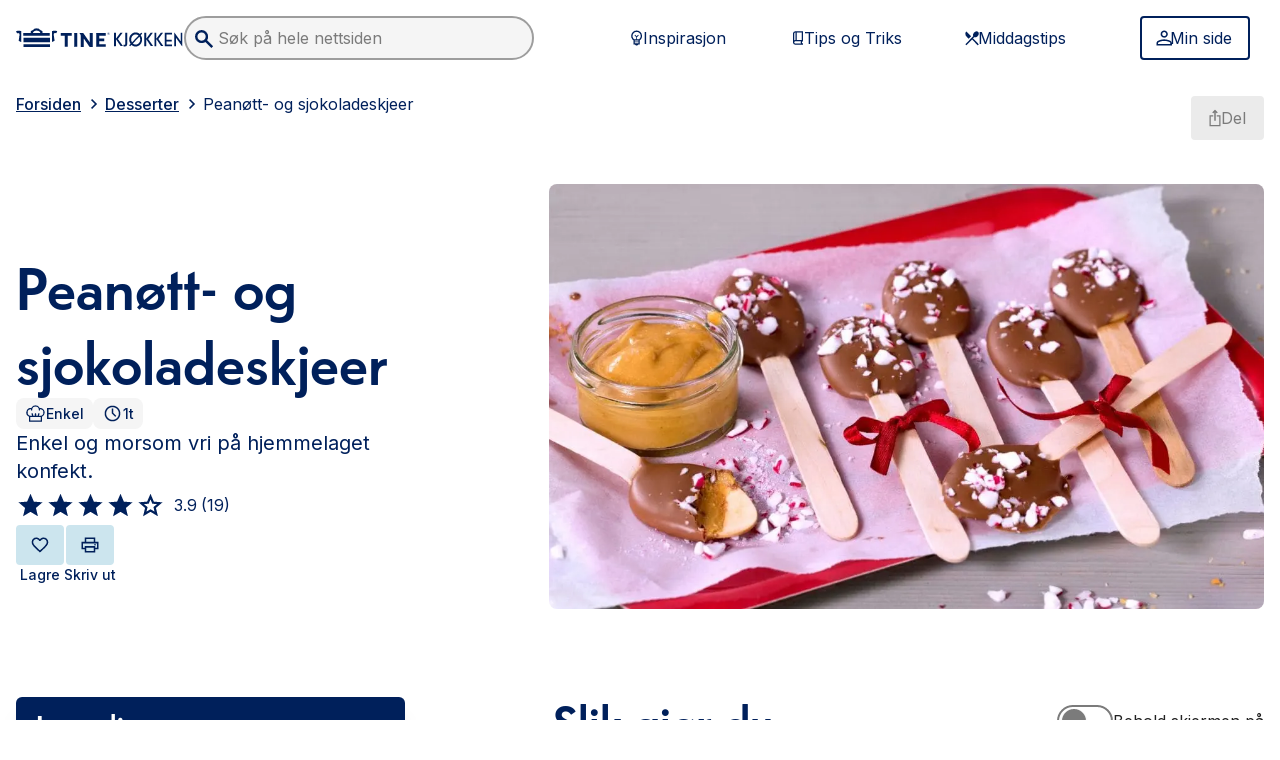

--- FILE ---
content_type: text/html; charset=utf-8
request_url: https://www.tine.no/oppskrifter/desserter/sote-snacks-og-godteri/peanott-og-sjokoladeskjeer
body_size: 64540
content:
<!DOCTYPE html><html lang="no" class="edit __variable_ad9543 __variable_7a663b min-h-full"><head><meta charSet="utf-8"/><meta name="viewport" content="width=device-width, initial-scale=1"/><link rel="preload" as="image" href="/oppskrifter/logo.svg"/><link rel="preload" as="image" imageSrcSet="/oppskrifter/_next/image?url=https%3A%2F%2Fwww.tine.no%2F_%2Frecipeimage%2Fw_1200%2Ch_675%2Cc_fill%2Cx_1500%2Cy_937%2Cg_xy_center%2Frecipeimage%2F393257.jpg&amp;w=1200&amp;q=75 1x, /oppskrifter/_next/image?url=https%3A%2F%2Fwww.tine.no%2F_%2Frecipeimage%2Fw_1200%2Ch_675%2Cc_fill%2Cx_1500%2Cy_937%2Cg_xy_center%2Frecipeimage%2F393257.jpg&amp;w=1600&amp;q=75 2x"/><link rel="stylesheet" href="/oppskrifter/_next/static/css/59eab2142b9c5397.css" data-precedence="next"/><link rel="stylesheet" href="/oppskrifter/_next/static/css/299ef761f72a6508.css" data-precedence="next"/><link rel="stylesheet" href="/oppskrifter/_next/static/css/fd7b740ff2872c0c.css" data-precedence="next"/><link rel="preload" as="script" fetchPriority="low" href="/oppskrifter/_next/static/chunks/webpack-9b51bd08e3b84b26.js"/><script src="/oppskrifter/_next/static/chunks/4bd1b696-ff2700dce288e245.js" async=""></script><script src="/oppskrifter/_next/static/chunks/4672-a53039d8e470be4e.js" async=""></script><script src="/oppskrifter/_next/static/chunks/main-app-fee529faf0b97ee4.js" async=""></script><script src="/oppskrifter/_next/static/chunks/1978-ec87484b6cda6c8a.js" async=""></script><script src="/oppskrifter/_next/static/chunks/app/%5Blocale%5D/%5B%5B...contentPath%5D%5D/loading-e70c30ed87c9f2dc.js" async=""></script><script src="/oppskrifter/_next/static/chunks/app/%5Blocale%5D/loading-8df115b64587907d.js" async=""></script><script src="/oppskrifter/_next/static/chunks/bf76e631-4eef285d335b1dce.js" async=""></script><script src="/oppskrifter/_next/static/chunks/c16f53c3-ba6ea3b837df1cca.js" async=""></script><script src="/oppskrifter/_next/static/chunks/4958-ec222592bf5aa460.js" async=""></script><script src="/oppskrifter/_next/static/chunks/6874-1ec0eb1b0be3d4e6.js" async=""></script><script src="/oppskrifter/_next/static/chunks/5561-f5b58957a52e9b88.js" async=""></script><script src="/oppskrifter/_next/static/chunks/5125-b7cc8fb8e84ef8fe.js" async=""></script><script src="/oppskrifter/_next/static/chunks/8814-725d9509a1905fb9.js" async=""></script><script src="/oppskrifter/_next/static/chunks/1694-65489462093508f3.js" async=""></script><script src="/oppskrifter/_next/static/chunks/1556-fee5bb691b48bef1.js" async=""></script><script src="/oppskrifter/_next/static/chunks/829-2f35361da86c9f6b.js" async=""></script><script src="/oppskrifter/_next/static/chunks/3296-72eaf2520a482797.js" async=""></script><script src="/oppskrifter/_next/static/chunks/9032-8c91e94ec0eb65ff.js" async=""></script><script src="/oppskrifter/_next/static/chunks/4555-25661000498bed8e.js" async=""></script><script src="/oppskrifter/_next/static/chunks/app/not-found-eeaebdb28fe98afe.js" async=""></script><script src="/oppskrifter/_next/static/chunks/3698-19bccad2136ef95f.js" async=""></script><script src="/oppskrifter/_next/static/chunks/5409-e1d086308ee53275.js" async=""></script><script src="/oppskrifter/_next/static/chunks/2824-ed2412c3993bd976.js" async=""></script><script src="/oppskrifter/_next/static/chunks/app/%5Blocale%5D/layout-e98e1695cecc1cd1.js" async=""></script><script src="/oppskrifter/_next/static/chunks/8122-8c95920951fe048d.js" async=""></script><script src="/oppskrifter/_next/static/chunks/7914-3ec007a68c1e671f.js" async=""></script><script src="/oppskrifter/_next/static/chunks/6963-54bb92a8e7141c9e.js" async=""></script><script src="/oppskrifter/_next/static/chunks/4804-76dfe971dd68a61d.js" async=""></script><script src="/oppskrifter/_next/static/chunks/app/%5Blocale%5D/%5B%5B...contentPath%5D%5D/page-5ae5150ce1d30d0b.js" async=""></script><script src="/oppskrifter/_next/static/chunks/6474-0c0d85619ac57391.js" async=""></script><script src="/oppskrifter/_next/static/chunks/app/%5Blocale%5D/error-a7392037054037ab.js" async=""></script><script src="/oppskrifter/_next/static/chunks/app/%5Blocale%5D/not-found-1dada5f46a39fab3.js" async=""></script><script src="/oppskrifter/_next/static/chunks/app/%5Blocale%5D/%5B%5B...contentPath%5D%5D/layout-33bd1a3f1e7e10e7.js" async=""></script><script src="/oppskrifter/_next/static/chunks/app/%5Blocale%5D/%5B%5B...contentPath%5D%5D/error-161a63630f545eb5.js" async=""></script><script src="/oppskrifter/_next/static/chunks/app/%5Blocale%5D/%5B%5B...contentPath%5D%5D/not-found-43296662ebc8c22b.js" async=""></script><title>Peanøtt- og sjokoladeskjeer</title><meta name="description" content="Enkel og morsom vri på hjemmelaget konfekt."/><meta name="keywords" content="jul, sjokolade, snacks"/><meta name="robots" content="index, follow"/><meta name="googlebot" content="index, follow"/><meta property="og:title" content="Peanøtt- og sjokoladeskjeer"/><meta property="og:description" content="Enkel og morsom vri på hjemmelaget konfekt."/><meta property="og:url" content="https://www.tine.no/no/desserter/sote-snacks-og-godteri/peanott-og-sjokoladeskjeer"/><meta property="og:site_name" content="Tine Oppskrifter"/><meta property="og:locale" content="no_NO"/><meta property="og:image" content="https://www.tine.no/_/recipeimage/w_1200,h_630,c_fill,x_1500,y_937,g_xy_center/recipeimage/393257.jpg"/><meta property="og:image:width" content="1200"/><meta property="og:image:height" content="630"/><meta name="twitter:card" content="summary_large_image"/><meta name="twitter:title" content="Peanøtt- og sjokoladeskjeer"/><meta name="twitter:description" content="Enkel og morsom vri på hjemmelaget konfekt."/><meta name="twitter:image" content="https://www.tine.no/_/recipeimage/w_1200,h_630,c_fill,x_1500,y_937,g_xy_center/recipeimage/393257.jpg"/><meta name="twitter:image:width" content="1200"/><meta name="twitter:image:height" content="630"/><link rel="icon" href="/oppskrifter/favicon.svg" media="(prefers-color-scheme: light)"/><link rel="icon" href="/oppskrifter/favicon-dark.svg" media="(prefers-color-scheme: dark)"/><script>document.querySelectorAll('body link[rel="icon"], body link[rel="apple-touch-icon"]').forEach(el => document.head.appendChild(el))</script><script src="/oppskrifter/_next/static/chunks/polyfills-42372ed130431b0a.js" noModule=""></script></head><body data-portal-component-type="page"><div hidden=""><!--$--><!--/$--></div><noscript><iframe src="https://www.googletagmanager.com/ns.html?id=GTM-T7CS5NX" height="0" width="0" style="display:none;visibility:hidden"></iframe></noscript><a class="text-button-primary-text bg-button-primary-bg fill-button-primary-text border-button-primary-bg hover:bg-button-primary-bg-hover hover:border-button-primary-bg-hover text-sm px-button-compact-padding-x py-button-compact-padding-y [&amp;&gt;svg]:w-[20px] [&amp;&gt;svg]:h-[20px] [&amp;&gt;svg]:-m-1 focus-visible:ring-2 focus-visible:ring-information-600 focus-visible:outline-none disabled:text-ink-disabled disabled:border-button-disabled-bg disabled:bg-button-disabled-bg disabled:cursor-not-allowed disabled:no-underline [&amp;&gt;svg]:disabled:fill-ink-disabled cursor-pointer leading-none border-2 no-underline rounded-button inline-flex justify-center items-center gap-x-2 sr-only focus:not-sr-only focus:fixed focus:top-4 focus:left-4 focus:z-30" href="#main-content">Skip to main content</a><header class="sticky top-0 z-20 w-full bg-base-0 p-4"><section class="mx-auto w-full max-w-[1515px]"><div class="flex items-center justify-between md:hidden"><a href="/oppskrifter"><img src="/oppskrifter/logo.svg" alt="TINE Kjøkken Logo" class="w-40 lg:w-60"/></a><button type="button" aria-label="Åpne meny" class="text-button-tertiary-text fill-tertiary-text bg-button-tertiary-bg border-transparent hover:bg-button-tertiary-bg-hover hover:underline hover:border-button-tertiary-bg-hover px-button-compact-padding-x py-button-compact-padding-y [&amp;&gt;svg]:w-[28px] [&amp;&gt;svg]:h-[28px] [&amp;&gt;svg]:-m-0.5 focus-visible:ring-2 focus-visible:ring-information-600 focus-visible:outline-none disabled:text-ink-disabled disabled:border-button-disabled-bg disabled:bg-button-disabled-bg disabled:cursor-not-allowed disabled:no-underline [&amp;&gt;svg]:disabled:fill-ink-disabled cursor-pointer leading-none border-2 no-underline rounded-button inline-flex justify-center items-center gap-x-2"><svg xmlns="http://www.w3.org/2000/svg" width="1.5em" height="1.5em" fill="currentColor" viewBox="0 0 24 24" focusable="false" aria-hidden="true"><path fill="inherit" d="M3 17.571v-1.928h18v1.928zm0-4.821v-1.929h18v1.929zm0-4.821V6h18v1.929z"></path></svg></button></div><div class="w-full mt-3 md:hidden"><div class="relative min-w-[250px] z-50"><div data-headlessui-state=""></div><span hidden="" style="position:fixed;top:1px;left:1px;width:1px;height:0;padding:0;margin:-1px;overflow:hidden;clip:rect(0, 0, 0, 0);white-space:nowrap;border-width:0;display:none"></span></div></div><div class="hidden md:flex md:items-center md:justify-between"><div class="flex items-center md:gap-x-4 xl:gap-x-10 "><a href="/oppskrifter"><img src="/oppskrifter/logo.svg" alt="TINE Kjøkken Logo" class="w-40 lg:w-60"/></a><div class="w-full max-w-[200px] md:max-w-[150px] lg:max-w-[250px] xl:max-w-[350px]"><div class="relative min-w-[250px] z-50"><div data-headlessui-state=""></div><span hidden="" style="position:fixed;top:1px;left:1px;width:1px;height:0;padding:0;margin:-1px;overflow:hidden;clip:rect(0, 0, 0, 0);white-space:nowrap;border-width:0;display:none"></span></div></div></div><div class="md:flex lg:hidden"><button type="button" aria-label="Åpne meny" class="text-button-tertiary-text fill-tertiary-text bg-button-tertiary-bg border-transparent hover:bg-button-tertiary-bg-hover hover:underline hover:border-button-tertiary-bg-hover px-button-compact-padding-x py-button-compact-padding-y [&amp;&gt;svg]:w-[28px] [&amp;&gt;svg]:h-[28px] [&amp;&gt;svg]:-m-0.5 focus-visible:ring-2 focus-visible:ring-information-600 focus-visible:outline-none disabled:text-ink-disabled disabled:border-button-disabled-bg disabled:bg-button-disabled-bg disabled:cursor-not-allowed disabled:no-underline [&amp;&gt;svg]:disabled:fill-ink-disabled cursor-pointer leading-none border-2 no-underline rounded-button inline-flex justify-center items-center gap-x-2"><svg xmlns="http://www.w3.org/2000/svg" width="1.5em" height="1.5em" fill="currentColor" viewBox="0 0 24 24" focusable="false" aria-hidden="true"><path fill="inherit" d="M3 17.571v-1.928h18v1.928zm0-4.821v-1.929h18v1.929zm0-4.821V6h18v1.929z"></path></svg></button></div><div class="hidden lg:flex lg:items-center"><div class="flex w-[520px] md:mr-4 xl:mr-10"><a class="text-button-tertiary-text fill-tertiary-text bg-button-tertiary-bg border-transparent hover:bg-button-tertiary-bg-hover hover:underline hover:border-button-tertiary-bg-hover text-base w-full px-button-regular-padding-x py-button-regular-padding-y [&amp;&gt;svg]:w-[20px] [&amp;&gt;svg]:h-[20px] [&amp;&gt;svg]:-m-1 focus-visible:ring-2 focus-visible:ring-information-600 focus-visible:outline-none disabled:text-ink-disabled disabled:border-button-disabled-bg disabled:bg-button-disabled-bg disabled:cursor-not-allowed disabled:no-underline [&amp;&gt;svg]:disabled:fill-ink-disabled cursor-pointer leading-none border-2 no-underline rounded-button inline-flex justify-center items-center gap-x-2" href="/oppskrifter/inspirasjon"><svg xmlns="http://www.w3.org/2000/svg" width="1.5em" height="1.5em" fill="currentColor" viewBox="0 0 24 24" focusable="false" aria-hidden="true"><path fill="inherit" d="M11.546 21q-.591 0-1.114-.284a1.77 1.77 0 0 1-.773-.807H7.727v-5.045a6.25 6.25 0 0 1-2.011-2.318 6.5 6.5 0 0 1-.716-3q0-2.728 1.91-4.637Q8.817 3 11.545 3q2.727 0 4.636 1.91 1.91 1.908 1.909 4.635 0 1.591-.716 3a6.25 6.25 0 0 1-2.011 2.319v5.045h-1.955q-.25.523-.761.807-.512.285-1.102.284m-2.182-2.727h4.363v-1.091H9.364zm0-2.182h4.363V15H9.364zM8.5 13.364H11v-2.5L8.977 8.84l.773-.773 1.796 1.796 1.795-1.796.773.773-2.023 2.023v2.5h2.5a5.2 5.2 0 0 0 1.364-1.694q.5-.988.5-2.125 0-2.045-1.432-3.477-1.433-1.431-3.477-1.432-2.046 0-3.478 1.432Q6.637 7.5 6.636 9.545q0 1.114.5 2.114A5.14 5.14 0 0 0 8.5 13.364"></path></svg>Inspirasjon</a><a class="text-button-tertiary-text fill-tertiary-text bg-button-tertiary-bg border-transparent hover:bg-button-tertiary-bg-hover hover:underline hover:border-button-tertiary-bg-hover text-base w-full px-button-regular-padding-x py-button-regular-padding-y [&amp;&gt;svg]:w-[20px] [&amp;&gt;svg]:h-[20px] [&amp;&gt;svg]:-m-1 focus-visible:ring-2 focus-visible:ring-information-600 focus-visible:outline-none disabled:text-ink-disabled disabled:border-button-disabled-bg disabled:bg-button-disabled-bg disabled:cursor-not-allowed disabled:no-underline [&amp;&gt;svg]:disabled:fill-ink-disabled cursor-pointer leading-none border-2 no-underline rounded-button inline-flex justify-center items-center gap-x-2" href="/oppskrifter/tips-og-triks"><svg xmlns="http://www.w3.org/2000/svg" width="1.5em" height="1.5em" fill="currentColor" viewBox="0 0 24 24" focusable="false" aria-hidden="true"><path fill="inherit" d="M8.75 20a2.65 2.65 0 0 1-1.945-.805A2.65 2.65 0 0 1 6 17.25V6.75q0-1.14.805-1.945A2.65 2.65 0 0 1 8.75 4H18v11.98q-.52 0-.885.372-.365.374-.365.907 0 .532.365.897.364.365.885.365V20zM7.5 14.792q.291-.146.594-.22.302-.072.656-.072H9v-9h-.25q-.52 0-.885.365a1.2 1.2 0 0 0-.365.885zm3-.292h6v-9h-6zm-1.75 4h6.792a3 3 0 0 1-.22-.583 2.7 2.7 0 0 1-.072-.652q0-.338.083-.656t.23-.609H8.75q-.542 0-.896.365a1.22 1.22 0 0 0-.354.885q0 .542.354.896t.896.354"></path></svg>Tips og Triks</a><a class="text-button-tertiary-text fill-tertiary-text bg-button-tertiary-bg border-transparent hover:bg-button-tertiary-bg-hover hover:underline hover:border-button-tertiary-bg-hover text-base w-full px-button-regular-padding-x py-button-regular-padding-y [&amp;&gt;svg]:w-[20px] [&amp;&gt;svg]:h-[20px] [&amp;&gt;svg]:-m-1 focus-visible:ring-2 focus-visible:ring-information-600 focus-visible:outline-none disabled:text-ink-disabled disabled:border-button-disabled-bg disabled:bg-button-disabled-bg disabled:cursor-not-allowed disabled:no-underline [&amp;&gt;svg]:disabled:fill-ink-disabled cursor-pointer leading-none border-2 no-underline rounded-button inline-flex justify-center items-center gap-x-2" href="/oppskrifter/tema/middag"><svg xmlns="http://www.w3.org/2000/svg" width="1.5em" height="1.5em" fill="currentColor" viewBox="0 0 24 24" focusable="false" aria-hidden="true"><path fill="inherit" d="m5.268 20.836-1.22-1.275 9.404-9.825a3.16 3.16 0 0 1-.108-2.276 5.1 5.1 0 0 1 1.232-2.024q1.077-1.1 2.453-1.375 1.376-.276 2.381.7 1.006 1.024.718 2.487-.287 1.462-1.364 2.587-.837.876-1.926 1.25a2.95 2.95 0 0 1-2.166-.075l-1.364 1.425 6.82 7.126-1.22 1.274-6.82-7.125zm2.728-7.95L5.22 10.01Q4 8.785 4 7.023t1.22-2.987l5.624 5.875z"></path></svg>Middagstips</a></div><div class="flex w-full max-w-[124px]"><a href="/oppskrifter/minside"><button type="button" class="text-button-secondary-text bg-button-secondary-bg fill-button-secondary-text border-button-secondary-border hover:bg-button-secondary-bg-hover hover:border-button-secondary-border text-base w-full px-button-regular-padding-x py-button-regular-padding-y [&amp;&gt;svg]:w-[20px] [&amp;&gt;svg]:h-[20px] [&amp;&gt;svg]:-m-1 focus-visible:ring-2 focus-visible:ring-information-600 focus-visible:outline-none disabled:text-ink-disabled disabled:border-button-disabled-bg disabled:bg-button-disabled-bg disabled:cursor-not-allowed disabled:no-underline [&amp;&gt;svg]:disabled:fill-ink-disabled cursor-pointer leading-none border-2 no-underline rounded-button inline-flex justify-center items-center gap-x-2"><svg xmlns="http://www.w3.org/2000/svg" width="1.5em" height="1.5em" fill="currentColor" viewBox="0 0 24 24" focusable="false" aria-hidden="true"><path fill="inherit" d="M12.237 11.621q-1.778 0-3.044-1.266T7.926 7.31t1.267-3.045T12.237 3t3.044 1.266 1.266 3.045-1.266 3.044-3.044 1.266M3 21v-2.738q0-.905.491-1.675A3.3 3.3 0 0 1 4.805 15.4a18 18 0 0 1 3.684-1.343 15.95 15.95 0 0 1 7.496 0q1.859.448 3.684 1.343a3.3 3.3 0 0 1 1.313 1.186q.492.77.492 1.675V21zm1.847-1.847h14.78v-.89q0-.375-.217-.694a1.64 1.64 0 0 0-.589-.52 15.8 15.8 0 0 0-3.246-1.187 14 14 0 0 0-6.677 0q-1.653.404-3.245 1.187a1.64 1.64 0 0 0-.589.52 1.2 1.2 0 0 0-.217.693zm7.39-9.38q1.016 0 1.74-.723a2.37 2.37 0 0 0 .723-1.74q0-1.015-.723-1.74a2.37 2.37 0 0 0-1.74-.723q-1.016 0-1.74.724a2.37 2.37 0 0 0-.723 1.74q0 1.015.723 1.74a2.37 2.37 0 0 0 1.74.723"></path></svg>Min side</button></a></div></div></div></section></header><div class="fixed top-0 transition-transform ease-in-out duration-500 left-0 right-0 z-50 flex flex-col justify-end w-full gap-4 p-4 pointer-events-none lg:p-4 md:left-auto md:max-w-md translate-y-20"></div><!--$!--><template data-dgst="BAILOUT_TO_CLIENT_SIDE_RENDERING"></template><!--/$--><!--$--><div><main><!--$--><script type="application/ld+json">{"@context":"https://schema.org","@type":"Recipe","name":"Peanøtt- og sjokoladeskjeer","description":"Enkel og morsom vri på hjemmelaget konfekt.","image":[{"@type":"ImageObject","url":"https://www.tine.no/_/recipeimage/w_1200,h_900,c_fill,x_1500,y_937,g_xy_center/recipeimage/393257.jpg","width":1200,"height":900},{"@type":"ImageObject","url":"https://www.tine.no/_/recipeimage/w_800,h_600,c_fill,x_1500,y_937,g_xy_center/recipeimage/393257.jpg","width":800,"height":600},{"@type":"ImageObject","url":"https://www.tine.no/_/recipeimage/w_400,h_300,c_fill,x_1500,y_937,g_xy_center/recipeimage/393257.jpg","width":400,"height":300}],"author":{"@type":"Person","name":"TINE Kjøkken"},"datePublished":"2018-10-03 20:14:26","prepTime":"","cookTime":"PT60M","keywords":"easy","recipeYield":"12 servings","recipeCategory":["jul","sjokolade","snacks"],"nutrition":"","aggregateRating":{"@type":"AggregateRating","ratingValue":3.9,"ratingCount":19},"recipeIngredient":["200 g peanøttsmør","200 g melkesjokolade","hakkede 2 ss polkagriser","12 stykk plast- eller treskje"],"recipeCuisine":"","recipeInstructions":[{"@type":"HowToStep","name":"Step 1","text":"Fyll hver skje med peanøttsmør og legg i fryseren 15 minutter, så de blir kalde."},{"@type":"HowToStep","name":"Step 2","text":"Hakk sjokoladen i biter og smelt over vannbad ved å sette en glass- eller metallbolle over en kjele med kokende vann. Bollen må ikke berøre vannet med bunnen og pass på at det ikke kommer damp i sjokoladen for da vil den korne seg. Rør med en slikkepott underveis. Vannbad er en skånsom måte å varme opp sjokolade på.  "},{"@type":"HowToStep","name":"Step 3","text":"Dypp skjeene i sjokoladen slik at peanøttsmøret er dekket. Legg over på bakepapir og dryss over hakkede polkagriser. La stivne i kjøleskapet."}]}</script><section class="hidden print:block"><div class="p-6 text-sm bg-white text-base-900"><div class="flex mb-4"><svg width="200" height="28" viewBox="0 0 200 28" fill="none" xmlns="http://www.w3.org/2000/svg" class="h-5 -ml-8"><path d="M8.85893 13.5172H40.3467V18.4413H8.85893V13.5172ZM8.85893 20.8551H40.3467V23.9447H8.85893V20.8551ZM0 6.08268L1.25181 8.39992C1.73327 8.20682 2.11844 8.11027 2.5999 8.11027C3.948 8.11027 4.33317 9.17233 4.14059 10.5241C3.948 11.8758 3.17766 16.993 3.17766 16.993L6.25903 18.4413V5.88958C5.2961 5.50337 4.23688 5.31027 3.17766 5.31027C2.11844 5.31027 1.05922 5.50337 0 6.08268ZM42.8503 5.88958V18.3447L45.9316 16.8965C45.9316 16.8965 45.1613 11.7792 44.9687 10.4275C44.7761 9.07578 45.1613 8.01371 46.5094 8.01371C46.9909 8.01371 47.4723 8.11027 47.8575 8.30337L49.1093 5.98613C48.0501 5.50337 46.9909 5.21371 45.8353 5.31027C44.8724 5.31027 43.8132 5.50337 42.8503 5.88958ZM40.3467 7.91716H31.6803C31.6803 6.46889 31.3914 5.88958 31.1988 5.69647C30.5248 5.31027 29.8507 4.92406 29.0804 4.6344C28.4064 4.2482 27.8286 3.76544 27.1546 3.18613C26.8657 2.99302 26.4805 2.70337 24.5546 2.70337C22.6288 2.70337 22.1473 3.08958 21.9547 3.18613C21.377 3.76544 20.7029 4.15165 20.0289 4.6344C19.2585 4.92406 18.5845 5.31027 17.9104 5.69647C17.6216 5.88958 17.429 6.56544 17.429 7.91716H8.76264V11.0068H40.2504V7.91716H40.3467ZM20.2215 7.91716C20.3178 6.75854 21.9547 5.21371 24.5546 5.21371C27.2508 5.21371 28.7915 6.75854 28.8878 7.91716H20.2215ZM53.3462 11.0068H57.9682V22.7861C57.9682 23.1723 57.9682 23.462 57.8719 23.8482H61.7236C61.6273 23.5585 61.6273 23.1723 61.6273 22.8827V11.0068H66.2494V7.91716H53.3462V11.0068ZM99.0852 17.3792H105.055V14.2896H99.0852V11.0068H106.885V7.91716H95.3298C95.4261 8.30337 95.4261 8.59302 95.4261 8.97923V22.7861C95.4261 23.1723 95.4261 23.462 95.3298 23.8482H106.885V20.7585H99.0852V17.3792ZM72.9899 7.91716H69.1382C69.2345 8.30337 69.2345 8.59302 69.2345 8.97923V22.7861C69.2345 23.1723 69.1382 23.462 69.1382 23.8482H72.9899C72.8936 23.462 72.8936 23.1723 72.8936 22.7861V8.97923C72.8936 8.68958 72.9899 8.30337 72.9899 7.91716ZM91.4781 7.91716H87.6264C87.6264 8.30337 87.7227 8.68958 87.7227 8.97923V18.5379L80.0193 8.01371H75.4935L76.4564 9.36544C76.8416 9.94475 77.0342 10.6206 77.0342 11.393V22.8827C77.0342 23.2689 76.9379 23.5585 76.9379 23.9447H80.7896C80.6933 23.5585 80.6933 23.2689 80.6933 22.8827V14.2896L87.6264 23.9447H91.4781C91.3818 23.5585 91.3818 23.2689 91.3818 22.8827V8.97923C91.3818 8.68958 91.3818 8.30337 91.4781 7.91716ZM110.351 7.33785C109.581 7.33785 108.907 8.01371 108.907 8.78613C108.907 9.55854 109.581 10.2344 110.351 10.2344C111.122 10.2344 111.796 9.55854 111.796 8.78613C111.796 8.01371 111.122 7.33785 110.351 7.33785ZM110.351 10.0413C109.677 10.0413 109.1 9.46199 109.1 8.78613C109.1 8.11027 109.677 7.53096 110.351 7.53096C111.026 7.53096 111.603 8.11027 111.603 8.78613C111.603 9.46199 111.026 10.0413 110.351 10.0413Z" fill="#00205B"></path><path d="M110.447 8.88272C110.736 8.88272 110.929 8.68961 110.929 8.39996C110.929 8.20686 110.833 8.01375 110.447 8.01375H109.773V9.55858H110.062V8.88272H110.255C110.447 8.88272 110.544 8.97927 110.736 9.26893L110.833 9.55858H111.122L110.929 9.26893C110.736 8.97927 110.64 8.88272 110.447 8.88272ZM110.351 8.68961H109.966V8.20686H110.351C110.544 8.20686 110.64 8.30341 110.64 8.39996C110.64 8.59306 110.544 8.68961 110.351 8.68961ZM121.425 14.9655V14.7724L126.817 7.9172C126.914 7.82065 126.914 7.7241 126.721 7.7241H124.506C124.314 7.7241 124.217 7.82065 124.121 7.9172L119.21 14.1931C119.114 14.3862 118.921 14.2896 118.921 14.1931V7.82065C118.921 7.62755 118.921 7.62755 118.729 7.62755H116.995C116.803 7.62755 116.803 7.62755 116.803 7.82065V22.8827C116.803 23.0758 116.803 23.0758 116.995 23.0758H118.729C118.921 23.0758 118.921 23.0758 118.921 22.8827V15.5448C118.921 15.3517 119.21 15.3517 119.306 15.4482L124.41 22.7862C124.506 22.9793 124.603 22.9793 124.795 22.9793H127.106C127.299 22.9793 127.299 22.9793 127.202 22.7862L121.425 14.9655ZM132.113 7.62755H130.38C130.187 7.62755 130.187 7.62755 130.187 7.82065V19.8896C130.187 21.0482 129.899 21.4344 129.128 21.4344C128.936 21.4344 128.551 21.4344 128.262 21.3379C128.165 21.3379 128.069 21.3379 128.069 21.531V22.9793C128.069 23.1724 128.069 23.1724 128.262 23.2689C128.551 23.3655 129.128 23.3655 129.61 23.3655C131.536 23.3655 132.402 22.4 132.402 20.1793V7.82065C132.306 7.62755 132.306 7.62755 132.113 7.62755ZM148.676 10.331L150.12 8.88272C150.216 8.78617 150.216 8.68961 150.12 8.59306L149.253 7.7241C149.157 7.62755 149.061 7.62755 148.965 7.7241L147.616 9.07582C147.52 9.17237 147.424 9.17237 147.328 9.07582C145.98 7.9172 144.343 7.33789 142.417 7.33789C138.18 7.33789 134.713 10.9103 134.713 15.3517C134.713 17.0896 135.291 18.731 136.254 20.1793C136.35 20.2758 136.35 20.3724 136.254 20.4689L134.81 21.9172C134.713 22.0138 134.713 22.1103 134.81 22.2069L135.676 23.0758C135.772 23.1724 135.869 23.1724 135.965 23.0758L137.313 21.7241C137.409 21.6275 137.506 21.6275 137.602 21.7241C138.95 22.8827 140.587 23.462 142.417 23.462C146.654 23.462 150.12 19.8896 150.12 15.4482C150.12 13.7103 149.542 11.9724 148.483 10.6206C148.579 10.5241 148.579 10.4275 148.676 10.331ZM137.987 18.6344C137.409 17.6689 137.121 16.5103 137.121 15.4482C137.121 12.1655 139.432 9.65513 142.513 9.65513C143.765 9.65513 144.92 10.0413 145.787 10.8138C145.883 10.9103 145.883 10.9103 145.787 11.0069L138.18 18.6344C138.083 18.731 137.987 18.731 137.987 18.6344ZM142.513 21.2413C141.261 21.2413 140.106 20.8551 139.239 20.0827C139.143 19.9862 139.143 19.9862 139.239 19.8896L146.846 12.262C146.942 12.1655 147.039 12.1655 147.039 12.262C147.616 13.2275 147.905 14.2896 147.905 15.4482C147.905 18.731 145.498 21.2413 142.513 21.2413ZM157.438 14.9655V14.7724L162.831 7.9172C162.927 7.82065 162.927 7.7241 162.734 7.7241H160.52C160.327 7.7241 160.231 7.82065 160.135 7.9172L155.224 14.1931C155.127 14.3862 154.935 14.2896 154.935 14.1931V7.82065C154.935 7.62755 154.935 7.62755 154.742 7.62755H153.009C152.816 7.62755 152.816 7.62755 152.816 7.82065V22.8827C152.816 23.0758 152.816 23.0758 153.009 23.0758H154.742C154.935 23.0758 154.935 23.0758 154.935 22.8827V15.5448C154.935 15.3517 155.224 15.3517 155.32 15.4482L160.423 22.7862C160.52 22.9793 160.616 22.9793 160.809 22.9793H163.12C163.312 22.9793 163.312 22.9793 163.216 22.7862L157.438 14.9655ZM169.571 14.9655V14.7724L174.964 7.9172C175.06 7.82065 175.06 7.7241 174.867 7.7241H172.653C172.46 7.7241 172.364 7.82065 172.267 7.9172L167.356 14.1931C167.26 14.3862 167.068 14.2896 167.068 14.1931V7.82065C167.068 7.62755 167.068 7.62755 166.875 7.62755H165.142C164.949 7.62755 164.949 7.62755 164.949 7.82065V22.8827C164.949 23.0758 164.949 23.0758 165.142 23.0758H166.875C167.068 23.0758 167.068 23.0758 167.068 22.8827V15.5448C167.068 15.3517 167.356 15.3517 167.453 15.4482L172.556 22.7862C172.653 22.9793 172.749 22.9793 172.941 22.9793H175.252C175.445 22.9793 175.445 22.9793 175.349 22.7862L169.571 14.9655ZM185.556 21.1448H179.393C179.201 21.1448 179.201 21.1448 179.201 20.9517V17.862C179.201 17.6689 179.201 17.6689 179.393 17.6689H185.267C185.46 17.6689 185.46 17.6689 185.46 17.4758V15.931C185.46 15.7379 185.46 15.7379 185.267 15.7379H179.393C179.201 15.7379 179.201 15.7379 179.201 15.5448V10.0413C179.201 9.84824 179.201 9.84824 179.393 9.84824H185.46C185.652 9.84824 185.652 9.84824 185.652 9.65513V7.82065C185.652 7.62755 185.652 7.62755 185.46 7.62755H177.178C176.986 7.62755 176.986 7.62755 176.986 7.82065V22.8827C176.986 23.0758 176.986 23.0758 177.178 23.0758H185.556C185.748 23.0758 185.748 23.0758 185.748 22.8827V21.2413C185.845 21.1448 185.748 21.1448 185.556 21.1448ZM197.881 7.62755H196.244C196.052 7.62755 196.052 7.62755 196.052 7.82065V16.9931C196.052 17.1862 195.859 17.1862 195.763 17.0896L188.541 7.43444C188.445 7.33789 188.348 7.33789 188.348 7.43444V22.9793C188.348 23.1724 188.348 23.1724 188.541 23.1724H190.178C190.37 23.1724 190.37 23.1724 190.37 22.9793V13.8069C190.37 13.6138 190.563 13.6138 190.659 13.7103L197.881 23.3655C197.978 23.5586 198.074 23.462 198.074 23.3655V7.9172C198.074 7.62755 198.074 7.62755 197.881 7.62755Z" fill="#00205B"></path></svg></div><h1 class="mb-2 text-3xl font-bold leading-tight text-black">Peanøtt- og sjokoladeskjeer</h1><div class="mb-4 text-sm leading-normal text-gray-700">Enkel og morsom vri på hjemmelaget konfekt.</div><div class="flex items-center gap-2 mb-6 text-xs font-bold text-gray-600"><span>Enkel</span><span>•</span><span>1 t</span><span>•</span><span>12<!-- --> personer</span></div><div class="grid grid-cols-12"><div class="col-span-5"><h2 class="pb-1 mb-2 mr-8 text-lg font-bold text-black border-b">Ingredienser</h2><div><ul class=""><li class="flex text-xs leading-tight"><span class="flex-shrink-0 font-medium text-right" style="min-width:35px">200<!-- --> g <!-- -->peanøttsmør</span></li><li class="flex text-xs leading-tight"><span class="flex-shrink-0 font-medium text-right" style="min-width:35px">200<!-- --> g <!-- -->melkesjokolade</span></li><li class="flex text-xs leading-tight"><span class="flex-shrink-0 font-medium text-right" style="min-width:35px">2<!-- --> ss <!-- -->hakkede <!-- -->polkagriser</span></li><li class="flex text-xs leading-tight"><span class="flex-shrink-0 font-medium text-right" style="min-width:35px">12<!-- --> stykk <!-- -->plast- eller treskje</span></li></ul></div></div><div class="col-span-7"><h2 class="pb-1 mb-2 text-lg font-bold text-black border-b">Slik gjør du</h2><div class="mt-4 mb-2"><ol class="space-y-3"><li class="flex gap-1.5"><div class="flex items-center justify-center flex-shrink-0 w-5 h-5 text-xs font-medium text-black border border-gray-400 rounded-full">1</div><div class="flex-1"><div class="text-xs leading-normal">Fyll hver skje med peanøttsmør og legg i fryseren 15 minutter, så de blir kalde.</div><div class="p-2 mt-2 -ml-[26px] border border-gray-300 rounded bg-gray-50"><div class="flex items-start gap-1"><div class="flex-shrink-0 text-xs"><svg xmlns="http://www.w3.org/2000/svg" width="1.5em" height="1.5em" fill="currentColor" viewBox="0 0 24 24" focusable="false" aria-hidden="true"><path fill="inherit" fill-rule="evenodd" d="M22.5 10.874a5.256 5.256 0 0 0-5.747-5.226 5.25 5.25 0 0 0-9.508 0A5.25 5.25 0 0 0 4.5 15.616v5.759H19.5v-1.841h-.002v-3.917a5.26 5.26 0 0 0 3-4.743m-4.5 9H6v-3.805a5 5 0 0 0 .75.055h10.5a5 5 0 0 0 .75-.055zm-.75-5.25h-1.29l.517-2.068a.75.75 0 0 0-1.455-.364l-.609 2.432H12.75v-2.25a.75.75 0 1 0-1.5 0v2.25H9.585l-.608-2.432a.75.75 0 1 0-1.455.364l.516 2.068H6.75a3.75 3.75 0 0 1 0-7.5h.055a5 5 0 0 0-.055.75.75.75 0 0 0 1.5 0 3.75 3.75 0 0 1 7.5 0 .75.75 0 1 0 1.5 0q0-.377-.054-.75h.054a3.75 3.75 0 1 1 0 7.5" clip-rule="evenodd"></path></svg></div><div><span class="text-xs font-bold text-gray-900">Tips</span><div class="pt-1 -ml-[20px] text-xs leading-normal text-gray-800 ">Trykk her for oppskrift på supergodt Peanøttsmør.</div></div></div></div></div></li><li class="flex gap-1.5"><div class="flex items-center justify-center flex-shrink-0 w-5 h-5 text-xs font-medium text-black border border-gray-400 rounded-full">2</div><div class="flex-1"><div class="text-xs leading-normal">Hakk sjokoladen i biter og smelt over vannbad ved å sette en glass- eller metallbolle over en kjele med kokende vann. Bollen må ikke berøre vannet med bunnen og pass på at det ikke kommer damp i sjokoladen for da vil den korne seg. Rør med en slikkepott underveis. Vannbad er en skånsom måte å varme opp sjokolade på.  </div></div></li><li class="flex gap-1.5"><div class="flex items-center justify-center flex-shrink-0 w-5 h-5 text-xs font-medium text-black border border-gray-400 rounded-full">3</div><div class="flex-1"><div class="text-xs leading-normal">Dypp skjeene i sjokoladen slik at peanøttsmøret er dekket. Legg over på bakepapir og dryss over hakkede polkagriser. La stivne i kjøleskapet.</div><div class="p-2 mt-2 -ml-[26px] border border-gray-300 rounded bg-gray-50"><div class="flex items-start gap-1"><div class="flex-shrink-0 text-xs"><svg xmlns="http://www.w3.org/2000/svg" width="1.5em" height="1.5em" fill="currentColor" viewBox="0 0 24 24" focusable="false" aria-hidden="true"><path fill="inherit" fill-rule="evenodd" d="M22.5 10.874a5.256 5.256 0 0 0-5.747-5.226 5.25 5.25 0 0 0-9.508 0A5.25 5.25 0 0 0 4.5 15.616v5.759H19.5v-1.841h-.002v-3.917a5.26 5.26 0 0 0 3-4.743m-4.5 9H6v-3.805a5 5 0 0 0 .75.055h10.5a5 5 0 0 0 .75-.055zm-.75-5.25h-1.29l.517-2.068a.75.75 0 0 0-1.455-.364l-.609 2.432H12.75v-2.25a.75.75 0 1 0-1.5 0v2.25H9.585l-.608-2.432a.75.75 0 1 0-1.455.364l.516 2.068H6.75a3.75 3.75 0 0 1 0-7.5h.055a5 5 0 0 0-.055.75.75.75 0 0 0 1.5 0 3.75 3.75 0 0 1 7.5 0 .75.75 0 1 0 1.5 0q0-.377-.054-.75h.054a3.75 3.75 0 1 1 0 7.5" clip-rule="evenodd"></path></svg></div><div><span class="text-xs font-bold text-gray-900">Tips</span><div class="pt-1 -ml-[20px] text-xs leading-normal text-gray-800 ">Du kan dekorere med hva du vil; hakkede nøtter, tørket frukt, kakestrøssel, frysetørkede bær eller melisglasur.</div></div></div></div></div></li></ol></div><div class="p-2 mt-1 border border-gray-300 rounded bg-gray-50"><div class="flex items-start gap-1"><div class="flex-shrink-0 text-xs"><svg xmlns="http://www.w3.org/2000/svg" width="1.5em" height="1.5em" fill="currentColor" viewBox="0 0 24 24" focusable="false" aria-hidden="true"><path fill="inherit" fill-rule="evenodd" d="M22.5 10.874a5.256 5.256 0 0 0-5.747-5.226 5.25 5.25 0 0 0-9.508 0A5.25 5.25 0 0 0 4.5 15.616v5.759H19.5v-1.841h-.002v-3.917a5.26 5.26 0 0 0 3-4.743m-4.5 9H6v-3.805a5 5 0 0 0 .75.055h10.5a5 5 0 0 0 .75-.055zm-.75-5.25h-1.29l.517-2.068a.75.75 0 0 0-1.455-.364l-.609 2.432H12.75v-2.25a.75.75 0 1 0-1.5 0v2.25H9.585l-.608-2.432a.75.75 0 1 0-1.455.364l.516 2.068H6.75a3.75 3.75 0 0 1 0-7.5h.055a5 5 0 0 0-.055.75.75.75 0 0 0 1.5 0 3.75 3.75 0 0 1 7.5 0 .75.75 0 1 0 1.5 0q0-.377-.054-.75h.054a3.75 3.75 0 1 1 0 7.5" clip-rule="evenodd"></path></svg></div><div><span class="text-xs font-bold text-gray-900">Tips</span><div class="pt-1 -ml-[20px] text-xs leading-normal text-gray-800 ">Knyt på et bånd og litt cellofan, og gi herligheten bort i gave. </div></div></div></div></div></div></div></section><section id="main-content" class="grid items-start grid-cols-12 gap-4 px-4 pb-10 print:hidden lg:mx-auto lg:gap-10 lg:max-w-screen-2xl"><section class="flex items-center justify-between w-full col-span-full"><nav aria-label="Breadcrumb" class="flex"><ol class="flex flex-wrap items-center p-0 m-0 list-none group [&amp;&gt;*:nth-last-child(2)]:inline-block [&amp;&gt;*]:hidden md:[&amp;&gt;*]:flex [&amp;&gt;li:nth-last-child(2)&gt;div&gt;svg]:rotate-180 md:[&amp;&gt;li:nth-last-child(2)&gt;div&gt;svg]:rotate-0"><li class="last:hidden lg:last:inline-block"><div class="flex items-center"><a href="/oppskrifter" class="rounded underline-offset-2 underline hover:no-underline focus-visible:ring-2 focus-visible:ring-information-600 focus-visible:outline-none text-link-default *:fill-text-ink-brand-default inline-flex items-center flex-wrap"><span class="">Forsiden</span></a><svg xmlns="http://www.w3.org/2000/svg" width="1.5em" height="1.5em" fill="currentColor" viewBox="0 0 24 24" focusable="false" aria-hidden="true" class="fill-link-default"><path fill="inherit" d="M13.938 12 10 8.063 11.063 7l5 5-5 5L10 15.938z"></path></svg></div></li><li class="last:hidden lg:last:inline-block"><div class="flex items-center"><svg xmlns="http://www.w3.org/2000/svg" width="1.5em" height="1.5em" fill="currentColor" viewBox="0 0 24 24" focusable="false" aria-hidden="true" class="fill-link-default hidden"><path fill="inherit" d="M13.938 12 10 8.063 11.063 7l5 5-5 5L10 15.938z"></path></svg><a href="/oppskrifter/desserter" class="rounded underline-offset-2 hover:no-underline focus-visible:ring-2 focus-visible:ring-information-600 focus-visible:outline-none text-link-default *:fill-text-ink-brand-default inline-flex items-center flex-wrap underline"><span class="">Desserter</span></a></div></li><li class="last:hidden lg:last:inline-block"><div class="flex items-center"><svg xmlns="http://www.w3.org/2000/svg" width="1.5em" height="1.5em" fill="currentColor" viewBox="0 0 24 24" focusable="false" aria-hidden="true" class="fill-link-default"><path fill="inherit" d="M13.938 12 10 8.063 11.063 7l5 5-5 5L10 15.938z"></path></svg><p class="m-0 text-link-default">Peanøtt- og sjokoladeskjeer</p></div></li></ol></nav><div class="flex items-center gap-2"><button type="button" class="text-button-tertiary-text fill-tertiary-text bg-button-tertiary-bg border-transparent hover:bg-button-tertiary-bg-hover hover:underline hover:border-button-tertiary-bg-hover text-base px-button-regular-padding-x py-button-regular-padding-y [&amp;&gt;svg]:w-[20px] [&amp;&gt;svg]:h-[20px] [&amp;&gt;svg]:-m-1 focus-visible:ring-2 focus-visible:ring-information-600 focus-visible:outline-none disabled:text-ink-disabled disabled:border-button-disabled-bg disabled:bg-button-disabled-bg disabled:cursor-not-allowed disabled:no-underline [&amp;&gt;svg]:disabled:fill-ink-disabled cursor-pointer leading-none border-2 no-underline rounded-button inline-flex justify-center items-center gap-x-2" disabled=""><svg xmlns="http://www.w3.org/2000/svg" width="1.5em" height="1.5em" fill="currentColor" viewBox="0 0 24 24" focusable="false" aria-hidden="true"><path fill="inherit" d="M5.333 22V8.667h4.445v1.666H7v10h10v-10h-2.778V8.667h4.445V22zm5.834-6.667V5.194l-1.32 1.32-1.18-1.18L12 2l3.333 3.333-1.18 1.18-1.32-1.319v10.14z"></path></svg>Del</button></div></section><div class="relative grid gap-6 col-span-full lg:gap-8 lg:grid-cols-12"><div class="flex flex-col order-2 gap-6 mb-6 lg:gap-8 col-span-full lg:col-span-4 lg:pt-16 lg:order-1 justify-center lg:justify-start"><h1 class="leading-tight break-words text-center lg:text-left hyphens-manual max-w-full">Peanøtt- og sjokoladeskjeer</h1><div class="flex gap-2 justify-center lg:justify-start"><div class="w-fit items-center flex gap-1 rounded-lg select-none whitespace-pre font-medium text-ink-brand-default text-sm px-2 py-1 border border-base-transparent bg-success-100 !bg-base-50"><svg xmlns="http://www.w3.org/2000/svg" width="1.5em" height="1.5em" fill="currentColor" viewBox="0 0 24 24" focusable="false" aria-hidden="true"><path fill="inherit" fill-rule="evenodd" d="M22.5 10.874a5.256 5.256 0 0 0-5.747-5.226 5.25 5.25 0 0 0-9.508 0A5.25 5.25 0 0 0 4.5 15.616v5.759H19.5v-1.841h-.002v-3.917a5.26 5.26 0 0 0 3-4.743m-4.5 9H6v-3.805a5 5 0 0 0 .75.055h10.5a5 5 0 0 0 .75-.055zm-.75-5.25h-1.29l.517-2.068a.75.75 0 0 0-1.455-.364l-.609 2.432H12.75v-2.25a.75.75 0 1 0-1.5 0v2.25H9.585l-.608-2.432a.75.75 0 1 0-1.455.364l.516 2.068H6.75a3.75 3.75 0 0 1 0-7.5h.055a5 5 0 0 0-.055.75.75.75 0 0 0 1.5 0 3.75 3.75 0 0 1 7.5 0 .75.75 0 1 0 1.5 0q0-.377-.054-.75h.054a3.75 3.75 0 1 1 0 7.5" clip-rule="evenodd"></path></svg>Enkel</div><div class="w-fit items-center flex gap-1 rounded-lg select-none whitespace-pre font-medium text-ink-brand-default text-sm px-2 py-1 border border-base-transparent bg-success-100 !bg-base-50"><svg xmlns="http://www.w3.org/2000/svg" width="1.5em" height="1.5em" fill="currentColor" viewBox="0 0 24 24" focusable="false" aria-hidden="true"><path fill="inherit" d="m15.14 15.984 1.196-1.195-3.492-3.492V6.375h-1.688V12zM12 21a8.8 8.8 0 0 1-3.497-.703 9.1 9.1 0 0 1-2.866-1.934 9.1 9.1 0 0 1-1.934-2.87A8.8 8.8 0 0 1 3 11.99q0-1.864.703-3.505a8.9 8.9 0 0 1 1.934-2.859 9.2 9.2 0 0 1 2.87-1.922A8.8 8.8 0 0 1 12.01 3q1.864 0 3.505.709a9.1 9.1 0 0 1 2.854 1.924 9.1 9.1 0 0 1 1.922 2.857A8.8 8.8 0 0 1 21 12q0 1.86-.703 3.497a9.2 9.2 0 0 1-1.922 2.866 8.9 8.9 0 0 1-2.862 1.934A8.8 8.8 0 0 1 12 21m.011-1.687q3.035 0 5.168-2.145t2.134-5.18q0-3.033-2.134-5.167t-5.168-2.133q-3.035 0-5.179 2.133t-2.144 5.168 2.144 5.179 5.18 2.145"></path></svg>1t</div></div><p class="m-0 text-lg lg:text-xl text-center lg:text-left">Enkel og morsom vri på hjemmelaget konfekt.</p><div class="relative space-y-4 "><div class="flex justify-center lg:justify-start"><div aria-describedby="«R1cahtmnb»" class="relative flex items-center inline-block max-w-max group"><div class="flex items-center gap-1"><div class="flex cursor-pointer gap-3 text-ink-brand-default"><span aria-label="Rate 1 out of 5" class="text-yellow-500" role="button" tabindex="0"><svg xmlns="http://www.w3.org/2000/svg" width="30" height="30" fill="currentColor" viewBox="0 0 24 24" focusable="false" aria-hidden="true"><path fill="inherit" d="m5.675 21 1.575-6.65L2 9.875l6.9-.6L11.6 3l2.7 6.3 6.9.575-5.25 4.475L17.525 21 11.6 17.475z"></path></svg></span><span aria-label="Rate 2 out of 5" class="text-yellow-500" role="button" tabindex="0"><svg xmlns="http://www.w3.org/2000/svg" width="30" height="30" fill="currentColor" viewBox="0 0 24 24" focusable="false" aria-hidden="true"><path fill="inherit" d="m5.675 21 1.575-6.65L2 9.875l6.9-.6L11.6 3l2.7 6.3 6.9.575-5.25 4.475L17.525 21 11.6 17.475z"></path></svg></span><span aria-label="Rate 3 out of 5" class="text-yellow-500" role="button" tabindex="0"><svg xmlns="http://www.w3.org/2000/svg" width="30" height="30" fill="currentColor" viewBox="0 0 24 24" focusable="false" aria-hidden="true"><path fill="inherit" d="m5.675 21 1.575-6.65L2 9.875l6.9-.6L11.6 3l2.7 6.3 6.9.575-5.25 4.475L17.525 21 11.6 17.475z"></path></svg></span><span aria-label="Rate 4 out of 5" class="text-yellow-500" role="button" tabindex="0"><svg xmlns="http://www.w3.org/2000/svg" width="30" height="30" fill="currentColor" viewBox="0 0 24 24" focusable="false" aria-hidden="true"><path fill="inherit" d="m5.675 21 1.575-6.65L2 9.875l6.9-.6L11.6 3l2.7 6.3 6.9.575-5.25 4.475L17.525 21 11.6 17.475z"></path></svg></span><span aria-label="Rate 5 out of 5" class="text-yellow-500" role="button" tabindex="0"><svg xmlns="http://www.w3.org/2000/svg" width="30" height="30" fill="currentColor" viewBox="0 0 24 24" focusable="false" aria-hidden="true"><path fill="inherit" d="m8.4 17.275 3.2-1.9 3.225 1.9-.85-3.6L16.75 11.3l-3.675-.325L11.6 7.55l-1.475 3.425-3.675.325 2.8 2.375zM5.675 21l1.575-6.65L2 9.875l6.9-.6L11.6 3l2.7 6.3 6.9.575-5.25 4.475L17.525 21 11.6 17.475z"></path></svg></span></div></div><div class="absolute invisible z-10 p-2 w-max text-sm whitespace-normal rounded shadow-lg max-w-44 text-ink-brand group-focus:visible group-hover:visible bg-surface-information base-0 bottom-6 left-1/2 transform -translate-x-1/2" id="«R1cahtmnb»" role="tooltip" style="transform:translate(calc(-50% + 0px), -18px)">Trykk for å vurdere oppskriften<svg class="absolute w-6 h-3 bottom-[-6px] left-1/2 transform -translate-x-1/2" fill="none" viewBox="0 0 24 12" xmlns="http://www.w3.org/2000/svg"><path class="fill-surface-information" d="M12 12L0 0h24L12 12z"></path></svg></div></div><div class="ml-2 leading-10">3.9</div><div class="ml-1 leading-10">(<!-- -->19<!-- -->)</div></div></div><div class="flex gap-4 justify-center lg:justify-start"><div class="flex flex-col items-center place-self-center  gap-1 "><button type="button" aria-labelledby="«Rdahtmnb»" class="text-button-tinted-text bg-button-tinted-bg fill-button-tinted-text border-button-tinted-bg hover:bg-button-tinted-bg-hover hover:border-button-tinted-bg-hover text-base px-button-regular-padding-x py-button-regular-padding-y [&amp;&gt;svg]:w-[20px] [&amp;&gt;svg]:h-[20px] [&amp;&gt;svg]:-m-1 focus-visible:ring-2 focus-visible:ring-information-600 focus-visible:outline-none disabled:text-ink-disabled disabled:border-button-disabled-bg disabled:bg-button-disabled-bg disabled:cursor-not-allowed disabled:no-underline [&amp;&gt;svg]:disabled:fill-ink-disabled cursor-pointer leading-none border-2 no-underline rounded-button inline-flex justify-center items-center gap-x-2 px-3"><svg xmlns="http://www.w3.org/2000/svg" width="1.5em" height="1.5em" fill="currentColor" viewBox="0 0 24 24" focusable="false" aria-hidden="true" class="text-xl"><path fill="inherit" d="m11.931 21-1.293-1.164a129 129 0 0 1-4.267-3.944Q4.689 14.25 3.72 12.97q-.97-1.281-1.345-2.34A6.5 6.5 0 0 1 2 8.456q0-2.302 1.578-3.88Q5.155 3 7.457 3q1.268 0 2.457.543 1.19.543 2.017 1.526a5.7 5.7 0 0 1 2.017-1.526A5.86 5.86 0 0 1 16.405 3q2.302 0 3.88 1.578 1.577 1.577 1.577 3.879a6.5 6.5 0 0 1-.362 2.146q-.361 1.035-1.332 2.302-.969 1.267-2.664 2.936a139 139 0 0 1-4.332 4.047zm0-2.509a126 126 0 0 0 3.957-3.66q1.551-1.512 2.47-2.637.918-1.125 1.28-2.004A4.5 4.5 0 0 0 20 8.457q0-1.525-1.035-2.56t-2.56-1.035q-.905 0-1.694.375-.788.376-1.358 1.047l-.905 1.06h-1.034l-.905-1.06a3.96 3.96 0 0 0-1.384-1.047 3.95 3.95 0 0 0-1.668-.375q-1.525 0-2.56 1.035t-1.035 2.56q0 .854.336 1.694t1.229 1.952 2.457 2.638a135 135 0 0 0 4.047 3.75"></path></svg></button><span id="«Rdahtmnb»" class="text-sm font-medium cursor-pointer hover:underline">Lagre</span></div><div class="z-10 flex flex-col items-center gap-1"><button type="button" aria-labelledby="«Rlahtmnb»" class="text-button-tinted-text bg-button-tinted-bg fill-button-tinted-text border-button-tinted-bg hover:bg-button-tinted-bg-hover hover:border-button-tinted-bg-hover text-base px-button-regular-padding-x py-button-regular-padding-y [&amp;&gt;svg]:w-[20px] [&amp;&gt;svg]:h-[20px] [&amp;&gt;svg]:-m-1 focus-visible:ring-2 focus-visible:ring-information-600 focus-visible:outline-none disabled:text-ink-disabled disabled:border-button-disabled-bg disabled:bg-button-disabled-bg disabled:cursor-not-allowed disabled:no-underline [&amp;&gt;svg]:disabled:fill-ink-disabled cursor-pointer leading-none border-2 no-underline rounded-button inline-flex justify-center items-center gap-x-2"><svg xmlns="http://www.w3.org/2000/svg" width="1.5em" height="1.5em" fill="currentColor" viewBox="0 0 24 24" focusable="false" aria-hidden="true" class="text-xl"><path fill="inherit" d="M16.5 8.143V4.929h-9v3.214H5.571V3H18.43v5.143zm1.602 4.5a.95.95 0 0 0 .688-.276.92.92 0 0 0 .281-.683.95.95 0 0 0-.275-.688.92.92 0 0 0-.683-.282.95.95 0 0 0-.689.276.92.92 0 0 0-.281.683q0 .407.276.689a.92.92 0 0 0 .683.28M16.5 19.07v-3.857h-9v3.857zM18.429 21H5.57v-3.857H1.714v-9h20.572v9h-3.857zm1.955-5.786v-5.143H3.643v5.143H5.57v-1.928H18.43v1.928z"></path></svg></button><span id="«Rlahtmnb»" class="text-sm font-medium cursor-pointer hover:underline">Skriv ut</span></div></div></div><div class="relative z-10 order-1 w-full h-full rounded-lg col-span-full overflow-clip lg:col-start-6 lg:col-span-7 lg:order-2"><div class="relative w-full h-full"><img alt="Peanøtt- og sjokoladeskjeer" width="1200" height="675" decoding="async" data-nimg="1" class="object-cover w-full h-full rounded-lg transition-opacity duration-500 ease-in-out" style="color:transparent;background-size:cover;background-position:50% 50%;background-repeat:no-repeat;background-image:url(&quot;data:image/svg+xml;charset=utf-8,%3Csvg xmlns=&#x27;http://www.w3.org/2000/svg&#x27; viewBox=&#x27;0 0 1200 675&#x27;%3E%3Cfilter id=&#x27;b&#x27; color-interpolation-filters=&#x27;sRGB&#x27;%3E%3CfeGaussianBlur stdDeviation=&#x27;20&#x27;/%3E%3CfeColorMatrix values=&#x27;1 0 0 0 0 0 1 0 0 0 0 0 1 0 0 0 0 0 100 -1&#x27; result=&#x27;s&#x27;/%3E%3CfeFlood x=&#x27;0&#x27; y=&#x27;0&#x27; width=&#x27;100%25&#x27; height=&#x27;100%25&#x27;/%3E%3CfeComposite operator=&#x27;out&#x27; in=&#x27;s&#x27;/%3E%3CfeComposite in2=&#x27;SourceGraphic&#x27;/%3E%3CfeGaussianBlur stdDeviation=&#x27;20&#x27;/%3E%3C/filter%3E%3Cimage width=&#x27;100%25&#x27; height=&#x27;100%25&#x27; x=&#x27;0&#x27; y=&#x27;0&#x27; preserveAspectRatio=&#x27;none&#x27; style=&#x27;filter: url(%23b);&#x27; href=&#x27;[data-uri]&#x27;/%3E%3C/svg%3E&quot;)" srcSet="/oppskrifter/_next/image?url=https%3A%2F%2Fwww.tine.no%2F_%2Frecipeimage%2Fw_1200%2Ch_675%2Cc_fill%2Cx_1500%2Cy_937%2Cg_xy_center%2Frecipeimage%2F393257.jpg&amp;w=1200&amp;q=75 1x, /oppskrifter/_next/image?url=https%3A%2F%2Fwww.tine.no%2F_%2Frecipeimage%2Fw_1200%2Ch_675%2Cc_fill%2Cx_1500%2Cy_937%2Cg_xy_center%2Frecipeimage%2F393257.jpg&amp;w=1600&amp;q=75 2x" src="/oppskrifter/_next/image?url=https%3A%2F%2Fwww.tine.no%2F_%2Frecipeimage%2Fw_1200%2Ch_675%2Cc_fill%2Cx_1500%2Cy_937%2Cg_xy_center%2Frecipeimage%2F393257.jpg&amp;w=1600&amp;q=75"/></div></div></div><div class="z-10 lg:my-12 col-span-full lg:col-span-4 lg:relative"><div class="relative w-full max-w-full rounded-md shadow-xl bg-base-0 print:shadow-none"><div class="max-w-[800px] border-x-0 odd:border-b-0 even:border-b-0 last-of-type:border-b last-of-type:border-b-ink-border-subtle border-t border-ink-border-subtle [&amp;:has(:focus-visible)]:ring-2 ring-information-600 !border-0 !rounded-md !max-w-none"><div><button class="group flex w-full transition-all justify-between text-left cursor-pointer p-3 border-none text-base-900 hover:bg-surface-default-hover bg-surface-default-hover focus:outline-none !px-5 !py-3 !bg-tineBlue-900 z-50 lg:static lg:!w-full lg:!cursor-default !rounded-t-md lg:top-0" type="button"><div class="flex items-center gap-x-4 w-full justify-between"><span class="flex-grow text-base font-semibold text-ink-default !font-header !font-medium !text-3xl !leading-8 !text-link-inverted">Ingredienser</span><svg xmlns="http://www.w3.org/2000/svg" width="1.5em" height="1.5em" fill="currentColor" viewBox="0 0 24 24" focusable="false" aria-hidden="true" class="fill-ink-brand-default w-6 h-6 transition rounded-button group-hover:bg-button-tertiary-bg-hover flex-shrink-0 rotate-180 !bg-tineBlue-900 !fill-link-inverted lg:hidden"><path fill="inherit" d="M12 16 5.402 9.402 6.804 8 12 13.196 17.196 8l1.402 1.402z"></path></svg></div></button><div class="overflow-hidden"><div><div class="text-base text-ink-default bg-base-0 origin-top transition z-0 p-3 !p-0 !overflow-y-auto"><div class="relative flex items-center max-w-[350px] m-auto justify-between px-5 py-5 text-tineBlue-700"><h2 class="sr-only">Ingredienser</h2><div class="w-full max-w-[300px] text-center"><div class="absolute w-[41%] h-10 leading-10 mb-0 left-[124px] font-telefon text-ink-brand-default text-2xl"><div>stykker</div></div><div class="grid grid-cols-[max-content_auto_max-content] border border-ink-brand-default rounded-button max-w-[300px] w-full gap-2 border-none [&amp;]:!text-2xl"><button type="button" aria-label="Minske antall" class="text-button-tertiary-text fill-tertiary-text border-transparent hover:bg-button-tertiary-bg-hover hover:underline hover:border-button-tertiary-bg-hover text-base px-button-regular-padding-x py-button-regular-padding-y [&amp;&gt;svg]:w-[20px] [&amp;&gt;svg]:h-[20px] [&amp;&gt;svg]:-m-1 focus-visible:ring-2 focus-visible:ring-information-600 focus-visible:outline-none disabled:text-ink-disabled disabled:border-button-disabled-bg disabled:bg-button-disabled-bg disabled:cursor-not-allowed disabled:no-underline [&amp;&gt;svg]:disabled:fill-ink-disabled cursor-pointer leading-none no-underline rounded-button inline-flex justify-center items-center gap-x-2 border-0 hover:border-0 rounded-r-none w-12 h-full !border-0 bg-surface-tinted !rounded-button [&amp;:disabled]:bg-surface-tinted"><svg xmlns="http://www.w3.org/2000/svg" width="1.5em" height="1.5em" fill="currentColor" viewBox="0 0 24 24" focusable="false" aria-hidden="true"><path fill="inherit" d="M2.75 12.479v-2.396h16.5v2.396z"></path></svg></button><div class="flex flex-col gap-y-2 [&amp;&gt;div]:h-full [&amp;_input]:h-full h-[42px] border-x border-y-0 border-solid [&amp;_input]:text-center [&amp;_input]:rounded-none [&amp;_input]:border-0 [&amp;_input]:px-0 [&amp;_input]:active:border-0 [&amp;_input]:focus:border-0 bg-base-200 w-12 !border-2 border-ink-border-subtle [&amp;_input]:text-2xl [&amp;_input]:!font-medium !font-telefon !text-ink-brand-default !rounded-button"><div class="relative flex items-center fill-ink-brand-default"><input id="«R1a6jhtmnb»" placeholder="" type="number" aria-label="Antall" inputMode="numeric" class="block w-full relative transition-all p-2 text-ink-brand-default fill-ink-brand-default rounded placeholder:text-ink-disabled border-2 border-ink-disabled hover:border-ink-brand-default focus-visible:ring-offset-1 focus-visible:ring-offset-ink-brand-default focus-visible:border-ink-brand-default focus-visible:ring-2 focus-visible:ring-information-600 focus-visible:outline-none data-[invalid]:border-error-600 data-[invalid]:data-[hover]:border-error-600 text-base" value="12"/></div></div><button type="button" aria-label="Øke antall" class="text-button-tertiary-text fill-tertiary-text border-transparent hover:bg-button-tertiary-bg-hover hover:underline hover:border-button-tertiary-bg-hover text-base px-button-regular-padding-x py-button-regular-padding-y [&amp;&gt;svg]:w-[20px] [&amp;&gt;svg]:h-[20px] [&amp;&gt;svg]:-m-1 focus-visible:ring-2 focus-visible:ring-information-600 focus-visible:outline-none disabled:text-ink-disabled disabled:border-button-disabled-bg disabled:bg-button-disabled-bg disabled:cursor-not-allowed disabled:no-underline [&amp;&gt;svg]:disabled:fill-ink-disabled cursor-pointer leading-none no-underline rounded-button inline-flex justify-center items-center gap-x-2 border-0 hover:border-0 rounded-l-none w-12 h-full !border-0 bg-surface-tinted !rounded-button [&amp;:disabled]:bg-surface-tinted"><svg xmlns="http://www.w3.org/2000/svg" width="1.5em" height="1.5em" fill="currentColor" viewBox="0 0 24 24" focusable="false" aria-hidden="true"><path fill="inherit" d="M10.95 13.05H5v-2.1h5.95V5h2.1v5.95H19v2.1h-5.95V19h-2.1z"></path></svg></button></div></div></div><div class="flex flex-col gap-1 px-5 py-5 stretch print:gap-1 print:py-2"><div class="flex items-center py-1 gap-2 relative text-ink-default"><div class="text-lg basis-16 shrink-0"><span>200<!-- --> <!-- -->g<!-- --> </span></div><div class="text-lg"> peanøttsmør </div></div><div class="flex items-center py-1 gap-2 relative text-ink-default"><div class="text-lg basis-16 shrink-0"><span>200<!-- --> <!-- -->g<!-- --> </span></div><div class="text-lg"> melkesjokolade </div></div><div class="flex items-center py-1 gap-2 relative text-ink-default"><div class="text-lg basis-16 shrink-0"><span>2<!-- --> <!-- -->ss<!-- --> </span></div><div class="text-lg">hakkede  polkagriser </div></div><div class="flex items-center py-1 gap-2 relative text-ink-default"><div class="text-lg basis-16 shrink-0"><span>12<!-- --> <!-- -->stk<!-- --> </span></div><div class="text-lg"> plast- eller treskje </div></div></div><div class="px-5 py-6"><button type="button" class="text-button-secondary-text bg-button-secondary-bg fill-button-secondary-text border-button-secondary-border hover:bg-button-secondary-bg-hover hover:border-button-secondary-border w-full px-button-regular-padding-x py-button-regular-padding-y [&amp;&gt;svg]:w-[20px] [&amp;&gt;svg]:h-[20px] [&amp;&gt;svg]:-m-1 focus-visible:ring-2 focus-visible:ring-information-600 focus-visible:outline-none disabled:text-ink-disabled disabled:border-button-disabled-bg disabled:bg-button-disabled-bg disabled:cursor-not-allowed disabled:no-underline [&amp;&gt;svg]:disabled:fill-ink-disabled cursor-pointer border-2 no-underline rounded-button inline-flex justify-center items-center gap-x-2 text-lg print:hidden"><svg xmlns="http://www.w3.org/2000/svg" width="1.5em" height="1.5em" fill="currentColor" viewBox="0 0 24 24" focusable="false" aria-hidden="true" class="!w-[24px] !h-[24px]"><path fill="inherit" d="M12.25 18q-2.5 0-4.281-1.77-1.781-1.772-1.719-4.355l-1.187 1.188L4 12l3-3 3 3-1.062 1.063-1.188-1.188q-.042 1.959 1.292 3.292Q10.375 16.5 12.25 16.5q.458 0 .875-.083.417-.084.813-.25l1.104 1.104q-.626.334-1.323.531A5.4 5.4 0 0 1 12.25 18m5.25-3-3-3 1.063-1.062 1.187 1.187q.042-1.959-1.292-3.292Q14.125 7.5 12.25 7.5q-.438 0-.865.083a4 4 0 0 0-.822.25L9.458 6.73q.625-.334 1.334-.531A5.4 5.4 0 0 1 12.25 6q2.52 0 4.292 1.77 1.77 1.772 1.708 4.355l1.188-1.187L20.5 12z"></path></svg>Vis i gram</button></div></div></div></div></div></div></div></div><section class="relative w-full gap-6 col-span-full lg:col-span-7 lg:col-start-6"><div class="flex flex-col items-start justify-between my-6 lg:flex-row lg:items-center lg:my-12"><!--$--><h2 class="mb-6 text-4xl lg:text-5xl lg:mb-0">Slik gjør du</h2><!--/$--><div class="flex items-center gap-2"><div class="flex gap-1 items-center print:hidden"><button class="m-0 appearance-none font-inherit cursor-pointer group relative flex items-center rounded-full h-8 p-1 w-14 transition-colors duration-200 ease-in-out focus:outline-none focus-visible:ring data-[checked]:bg-primary bg-base-0 border-2 border-ink-disabled" id="headlessui-switch-«Rdichtmnb»" type="button" role="switch" tabindex="0" aria-checked="false" data-headlessui-state=""><span class="sr-only">Behold skjermen på</span><span class="pointer-events-none inline-flex items-center justify-center size-6 rounded-full ring-0 shadow transition duration-200 ease-in-out group-data-[checked]:translate-x-6 group-data-[disabled]:bg-base-300 -translate-x-[1px] md:group-hover:translate-x-[1px] bg-ink-disabled"></span></button><label class="text-base text-ink-default" for="«R1ichtmnb»">Behold skjermen på</label></div></div></div><div class="space-y-4 lg:space-y-8"><div><ol class="flex flex-col pb-10 gap-7 lg:gap-11 text-body print:gap-2 print:pb-2"><li class="flex gap-6 m-0"><div class="flex flex-col w-full gap-6 pt-1 lg:pt-2 lg:max-w-prose"><div><div class="flex flex-col gap-2"><div class="text-ink-default flex items-start gap-2 text-base rounded ring-information-600 group [&amp;:has(:focus-visible)]:ring"><div class="relative w-6 h-6 flex shrink-0 justify-center items-center rounded"><input class="w-full h-full absolute m-0 transition-colors peer rounded appearance-none cursor-pointer border-2 focus:outline-none border-base-400 bg-base-0 group-hover:border-surface-action group-hover:bg-surface-default-hover group-hover:checked:bg-surface-action checked:border-surface-action checked:bg-surface-action" id="«Rbcchtmnb»" type="checkbox"/><svg xmlns="http://www.w3.org/2000/svg" width="16" height="16" fill="currentColor" viewBox="0 0 24 24" focusable="false" aria-hidden="true" class="pointer-events-none absolute peer-checked:block fill-ink-brand-default hidden peer-checked:fill-ink-brand-inverted"><path fill="inherit" d="M8.933 20 2 13.026l2.051-2.052 4.882 4.841L20.79 4l2.051 2.092z"></path></svg></div><div class="flex flex-col gap-1 text-ink-default"><label class="w-fit cursor-pointer" for="«Rbcchtmnb»"><p class="ml-2 text-ink-default text-body font-body m-0 leading-7 -mt-[3px] "><span class="font-semibold">1<!-- -->.</span> <!-- -->Fyll hver skje med peanøttsmør og legg i fryseren 15 minutter, så de blir kalde.</p></label></div></div></div></div><article class="@container rounded-card-lg overflow-clip block no-underline text-ink-default p-4 rounded-lg bg-surface-tip max-w-[500px]"><div class="flex h-full flex-row w-full"><div class="flex items-start w-full gap-x-2"><svg xmlns="http://www.w3.org/2000/svg" width="1.5em" height="1.5em" fill="currentColor" viewBox="0 0 24 24" focusable="false" aria-hidden="true" class="flex-shrink-0 mt-[0.3rem] w-7 fill-ink-brand-default"><path fill="inherit" fill-rule="evenodd" d="M22.5 10.874a5.256 5.256 0 0 0-5.747-5.226 5.25 5.25 0 0 0-9.508 0A5.25 5.25 0 0 0 4.5 15.616v5.759H19.5v-1.841h-.002v-3.917a5.26 5.26 0 0 0 3-4.743m-4.5 9H6v-3.805a5 5 0 0 0 .75.055h10.5a5 5 0 0 0 .75-.055zm-.75-5.25h-1.29l.517-2.068a.75.75 0 0 0-1.455-.364l-.609 2.432H12.75v-2.25a.75.75 0 1 0-1.5 0v2.25H9.585l-.608-2.432a.75.75 0 1 0-1.455.364l.516 2.068H6.75a3.75 3.75 0 0 1 0-7.5h.055a5 5 0 0 0-.055.75.75.75 0 0 0 1.5 0 3.75 3.75 0 0 1 7.5 0 .75.75 0 1 0 1.5 0q0-.377-.054-.75h.054a3.75 3.75 0 1 1 0 7.5" clip-rule="evenodd"></path></svg><div class="flex flex-col flex-1 gap-y-2 text-ink-brand-default"><h3 class="mb-0 text-2xl font-normal leading-normal">Tips</h3><div class="text-base font-normal leading-normal html"><p>Trykk her for oppskrift på supergodt <a data-unresolved-url='recipedb://d0b00b61-6a0a-4cd3-8f41-f3c1b089eac8'>Peanøttsmør.</a></p></div></div></div></div></article></div></li><li class="flex gap-6 m-0"><div class="flex flex-col w-full gap-6 pt-1 lg:pt-2 lg:max-w-prose"><div><div class="flex flex-col gap-2"><div class="text-ink-default flex items-start gap-2 text-base rounded ring-information-600 group [&amp;:has(:focus-visible)]:ring"><div class="relative w-6 h-6 flex shrink-0 justify-center items-center rounded"><input class="w-full h-full absolute m-0 transition-colors peer rounded appearance-none cursor-pointer border-2 focus:outline-none border-base-400 bg-base-0 group-hover:border-surface-action group-hover:bg-surface-default-hover group-hover:checked:bg-surface-action checked:border-surface-action checked:bg-surface-action" id="«Rdcchtmnb»" type="checkbox"/><svg xmlns="http://www.w3.org/2000/svg" width="16" height="16" fill="currentColor" viewBox="0 0 24 24" focusable="false" aria-hidden="true" class="pointer-events-none absolute peer-checked:block fill-ink-brand-default hidden peer-checked:fill-ink-brand-inverted"><path fill="inherit" d="M8.933 20 2 13.026l2.051-2.052 4.882 4.841L20.79 4l2.051 2.092z"></path></svg></div><div class="flex flex-col gap-1 text-ink-default"><label class="w-fit cursor-pointer" for="«Rdcchtmnb»"><p class="ml-2 text-ink-default text-body font-body m-0 leading-7 -mt-[3px] "><span class="font-semibold">2<!-- -->.</span> <!-- -->Hakk sjokoladen i biter og smelt over vannbad ved å sette en glass- eller metallbolle over en kjele med kokende vann. Bollen må ikke berøre vannet med bunnen og pass på at det ikke kommer damp i sjokoladen for da vil den korne seg. Rør med en slikkepott underveis. Vannbad er en skånsom måte å varme opp sjokolade på.  </p></label></div></div></div></div></div></li><li class="flex gap-6 m-0"><div class="flex flex-col w-full gap-6 pt-1 lg:pt-2 lg:max-w-prose"><div><div class="flex flex-col gap-2"><div class="text-ink-default flex items-start gap-2 text-base rounded ring-information-600 group [&amp;:has(:focus-visible)]:ring"><div class="relative w-6 h-6 flex shrink-0 justify-center items-center rounded"><input class="w-full h-full absolute m-0 transition-colors peer rounded appearance-none cursor-pointer border-2 focus:outline-none border-base-400 bg-base-0 group-hover:border-surface-action group-hover:bg-surface-default-hover group-hover:checked:bg-surface-action checked:border-surface-action checked:bg-surface-action" id="«Rfcchtmnb»" type="checkbox"/><svg xmlns="http://www.w3.org/2000/svg" width="16" height="16" fill="currentColor" viewBox="0 0 24 24" focusable="false" aria-hidden="true" class="pointer-events-none absolute peer-checked:block fill-ink-brand-default hidden peer-checked:fill-ink-brand-inverted"><path fill="inherit" d="M8.933 20 2 13.026l2.051-2.052 4.882 4.841L20.79 4l2.051 2.092z"></path></svg></div><div class="flex flex-col gap-1 text-ink-default"><label class="w-fit cursor-pointer" for="«Rfcchtmnb»"><p class="ml-2 text-ink-default text-body font-body m-0 leading-7 -mt-[3px] "><span class="font-semibold">3<!-- -->.</span> <!-- -->Dypp skjeene i sjokoladen slik at peanøttsmøret er dekket. Legg over på bakepapir og dryss over hakkede polkagriser. La stivne i kjøleskapet.</p></label></div></div></div></div><article class="@container rounded-card-lg overflow-clip block no-underline text-ink-default p-4 rounded-lg bg-surface-tip max-w-[500px]"><div class="flex h-full flex-row w-full"><div class="flex items-start w-full gap-x-2"><svg xmlns="http://www.w3.org/2000/svg" width="1.5em" height="1.5em" fill="currentColor" viewBox="0 0 24 24" focusable="false" aria-hidden="true" class="flex-shrink-0 mt-[0.3rem] w-7 fill-ink-brand-default"><path fill="inherit" fill-rule="evenodd" d="M22.5 10.874a5.256 5.256 0 0 0-5.747-5.226 5.25 5.25 0 0 0-9.508 0A5.25 5.25 0 0 0 4.5 15.616v5.759H19.5v-1.841h-.002v-3.917a5.26 5.26 0 0 0 3-4.743m-4.5 9H6v-3.805a5 5 0 0 0 .75.055h10.5a5 5 0 0 0 .75-.055zm-.75-5.25h-1.29l.517-2.068a.75.75 0 0 0-1.455-.364l-.609 2.432H12.75v-2.25a.75.75 0 1 0-1.5 0v2.25H9.585l-.608-2.432a.75.75 0 1 0-1.455.364l.516 2.068H6.75a3.75 3.75 0 0 1 0-7.5h.055a5 5 0 0 0-.055.75.75.75 0 0 0 1.5 0 3.75 3.75 0 0 1 7.5 0 .75.75 0 1 0 1.5 0q0-.377-.054-.75h.054a3.75 3.75 0 1 1 0 7.5" clip-rule="evenodd"></path></svg><div class="flex flex-col flex-1 gap-y-2 text-ink-brand-default"><h3 class="mb-0 text-2xl font-normal leading-normal">Tips</h3><div class="text-base font-normal leading-normal html"><p>Du kan dekorere med hva du vil; hakkede nøtter, tørket frukt, kakestrøssel, frysetørkede bær eller melisglasur.</p></div></div></div></div></article></div></li></ol></div></div><article class="@container rounded-card-lg overflow-clip block no-underline text-ink-default p-4 rounded-lg bg-surface-tip max-w-[500px]"><div class="flex h-full flex-row w-full"><div class="flex items-start w-full gap-x-2"><svg xmlns="http://www.w3.org/2000/svg" width="1.5em" height="1.5em" fill="currentColor" viewBox="0 0 24 24" focusable="false" aria-hidden="true" class="flex-shrink-0 mt-[0.3rem] w-7 fill-ink-brand-default"><path fill="inherit" fill-rule="evenodd" d="M22.5 10.874a5.256 5.256 0 0 0-5.747-5.226 5.25 5.25 0 0 0-9.508 0A5.25 5.25 0 0 0 4.5 15.616v5.759H19.5v-1.841h-.002v-3.917a5.26 5.26 0 0 0 3-4.743m-4.5 9H6v-3.805a5 5 0 0 0 .75.055h10.5a5 5 0 0 0 .75-.055zm-.75-5.25h-1.29l.517-2.068a.75.75 0 0 0-1.455-.364l-.609 2.432H12.75v-2.25a.75.75 0 1 0-1.5 0v2.25H9.585l-.608-2.432a.75.75 0 1 0-1.455.364l.516 2.068H6.75a3.75 3.75 0 0 1 0-7.5h.055a5 5 0 0 0-.055.75.75.75 0 0 0 1.5 0 3.75 3.75 0 0 1 7.5 0 .75.75 0 1 0 1.5 0q0-.377-.054-.75h.054a3.75 3.75 0 1 1 0 7.5" clip-rule="evenodd"></path></svg><div class="flex flex-col flex-1 gap-y-2 text-ink-brand-default"><h3 class="mb-0 text-2xl font-normal leading-normal">Tips</h3><div class="text-base font-normal leading-normal html"><p>Knyt på et bånd og litt cellofan, og gi herligheten bort i gave. </p></div></div></div></div></article><div class="flex flex-col flex-wrap w-full gap-3 py-8 col-span-full"><div class="flex flex-wrap gap-2"><a class="text-button-secondary-text bg-button-secondary-bg fill-button-secondary-text border-button-secondary-border hover:bg-button-secondary-bg-hover hover:border-button-secondary-border text-base px-button-regular-padding-x py-button-regular-padding-y [&amp;&gt;svg]:w-[20px] [&amp;&gt;svg]:h-[20px] [&amp;&gt;svg]:-m-1 focus-visible:ring-2 focus-visible:ring-information-600 focus-visible:outline-none disabled:text-ink-disabled disabled:border-button-disabled-bg disabled:bg-button-disabled-bg disabled:cursor-not-allowed disabled:no-underline [&amp;&gt;svg]:disabled:fill-ink-disabled cursor-pointer leading-none border-2 no-underline rounded-button inline-flex justify-center items-center gap-x-2" href="/oppskrifter/tema/jul">jul</a><a class="text-button-secondary-text bg-button-secondary-bg fill-button-secondary-text border-button-secondary-border hover:bg-button-secondary-bg-hover hover:border-button-secondary-border text-base px-button-regular-padding-x py-button-regular-padding-y [&amp;&gt;svg]:w-[20px] [&amp;&gt;svg]:h-[20px] [&amp;&gt;svg]:-m-1 focus-visible:ring-2 focus-visible:ring-information-600 focus-visible:outline-none disabled:text-ink-disabled disabled:border-button-disabled-bg disabled:bg-button-disabled-bg disabled:cursor-not-allowed disabled:no-underline [&amp;&gt;svg]:disabled:fill-ink-disabled cursor-pointer leading-none border-2 no-underline rounded-button inline-flex justify-center items-center gap-x-2" href="/oppskrifter/tema/sjokolade">sjokolade</a></div></div><div class="flex items-center justify-center my-10 lg:justify-start"><div class="flex flex-col items-center place-self-center lg:place-self-start w-[250px] gap-3 "><button type="button" aria-labelledby="«R14htmnb»" class="text-button-tinted-text bg-button-tinted-bg fill-button-tinted-text border-button-tinted-bg hover:bg-button-tinted-bg-hover hover:border-button-tinted-bg-hover text-base w-full px-button-regular-padding-x py-button-regular-padding-y [&amp;&gt;svg]:w-[20px] [&amp;&gt;svg]:h-[20px] [&amp;&gt;svg]:-m-1 focus-visible:ring-2 focus-visible:ring-information-600 focus-visible:outline-none disabled:text-ink-disabled disabled:border-button-disabled-bg disabled:bg-button-disabled-bg disabled:cursor-not-allowed disabled:no-underline [&amp;&gt;svg]:disabled:fill-ink-disabled cursor-pointer leading-none border-2 no-underline rounded-button inline-flex justify-center items-center gap-x-2 px-3"><svg xmlns="http://www.w3.org/2000/svg" width="1.5em" height="1.5em" fill="currentColor" viewBox="0 0 24 24" focusable="false" aria-hidden="true" class="text-xl"><path fill="inherit" d="m11.931 21-1.293-1.164a129 129 0 0 1-4.267-3.944Q4.689 14.25 3.72 12.97q-.97-1.281-1.345-2.34A6.5 6.5 0 0 1 2 8.456q0-2.302 1.578-3.88Q5.155 3 7.457 3q1.268 0 2.457.543 1.19.543 2.017 1.526a5.7 5.7 0 0 1 2.017-1.526A5.86 5.86 0 0 1 16.405 3q2.302 0 3.88 1.578 1.577 1.577 1.577 3.879a6.5 6.5 0 0 1-.362 2.146q-.361 1.035-1.332 2.302-.969 1.267-2.664 2.936a139 139 0 0 1-4.332 4.047zm0-2.509a126 126 0 0 0 3.957-3.66q1.551-1.512 2.47-2.637.918-1.125 1.28-2.004A4.5 4.5 0 0 0 20 8.457q0-1.525-1.035-2.56t-2.56-1.035q-.905 0-1.694.375-.788.376-1.358 1.047l-.905 1.06h-1.034l-.905-1.06a3.96 3.96 0 0 0-1.384-1.047 3.95 3.95 0 0 0-1.668-.375q-1.525 0-2.56 1.035t-1.035 2.56q0 .854.336 1.694t1.229 1.952 2.457 2.638a135 135 0 0 0 4.047 3.75"></path></svg>Lagre</button></div></div></section></section><!--$--><!--/$--><!--/$--></main></div><!--/$--><nav aria-labelledby="doormat-nav-title" class="px-4 py-8 text-center bg-fjordBlue-50 print:hidden"><div class="relative mx-auto"><h2 id="doormat-nav-title" class="text-2xl mb-9">Snarveier</h2><ul class="flex flex-wrap justify-center gap-9 max-w-[555px] mx-auto mb-6"><li class="m-0"><a href="/oppskrifter/tema/middag" class="rounded underline-offset-2 hover:no-underline *:fill-text-ink-brand-default flex-wrap text-button-secondary-text bg-button-secondary-bg fill-button-secondary-text border-button-secondary-border hover:bg-button-secondary-bg-hover hover:border-button-secondary-border text-base px-button-regular-padding-x py-button-regular-padding-y [&amp;&gt;svg]:w-[20px] [&amp;&gt;svg]:h-[20px] [&amp;&gt;svg]:-m-1 focus-visible:ring-2 focus-visible:ring-information-600 focus-visible:outline-none disabled:text-ink-disabled disabled:border-button-disabled-bg disabled:bg-button-disabled-bg disabled:cursor-not-allowed disabled:no-underline [&amp;&gt;svg]:disabled:fill-ink-disabled cursor-pointer leading-none border-2 no-underline rounded-button inline-flex justify-center items-center gap-x-2 w-full whitespace-nowrap"><span class="">Middag</span></a></li><li class="m-0"><a href="/oppskrifter/tema/lunsj" class="rounded underline-offset-2 hover:no-underline *:fill-text-ink-brand-default flex-wrap text-button-secondary-text bg-button-secondary-bg fill-button-secondary-text border-button-secondary-border hover:bg-button-secondary-bg-hover hover:border-button-secondary-border text-base px-button-regular-padding-x py-button-regular-padding-y [&amp;&gt;svg]:w-[20px] [&amp;&gt;svg]:h-[20px] [&amp;&gt;svg]:-m-1 focus-visible:ring-2 focus-visible:ring-information-600 focus-visible:outline-none disabled:text-ink-disabled disabled:border-button-disabled-bg disabled:bg-button-disabled-bg disabled:cursor-not-allowed disabled:no-underline [&amp;&gt;svg]:disabled:fill-ink-disabled cursor-pointer leading-none border-2 no-underline rounded-button inline-flex justify-center items-center gap-x-2 w-full whitespace-nowrap"><span class="">Lunsj</span></a></li><li class="m-0"><a href="/oppskrifter/tema/frokost" class="rounded underline-offset-2 hover:no-underline *:fill-text-ink-brand-default flex-wrap text-button-secondary-text bg-button-secondary-bg fill-button-secondary-text border-button-secondary-border hover:bg-button-secondary-bg-hover hover:border-button-secondary-border text-base px-button-regular-padding-x py-button-regular-padding-y [&amp;&gt;svg]:w-[20px] [&amp;&gt;svg]:h-[20px] [&amp;&gt;svg]:-m-1 focus-visible:ring-2 focus-visible:ring-information-600 focus-visible:outline-none disabled:text-ink-disabled disabled:border-button-disabled-bg disabled:bg-button-disabled-bg disabled:cursor-not-allowed disabled:no-underline [&amp;&gt;svg]:disabled:fill-ink-disabled cursor-pointer leading-none border-2 no-underline rounded-button inline-flex justify-center items-center gap-x-2 w-full whitespace-nowrap"><span class="">Frokost</span></a></li><li class="m-0"><a href="/oppskrifter/tema/bakst" class="rounded underline-offset-2 hover:no-underline *:fill-text-ink-brand-default flex-wrap text-button-secondary-text bg-button-secondary-bg fill-button-secondary-text border-button-secondary-border hover:bg-button-secondary-bg-hover hover:border-button-secondary-border text-base px-button-regular-padding-x py-button-regular-padding-y [&amp;&gt;svg]:w-[20px] [&amp;&gt;svg]:h-[20px] [&amp;&gt;svg]:-m-1 focus-visible:ring-2 focus-visible:ring-information-600 focus-visible:outline-none disabled:text-ink-disabled disabled:border-button-disabled-bg disabled:bg-button-disabled-bg disabled:cursor-not-allowed disabled:no-underline [&amp;&gt;svg]:disabled:fill-ink-disabled cursor-pointer leading-none border-2 no-underline rounded-button inline-flex justify-center items-center gap-x-2 w-full whitespace-nowrap"><span class="">Bakst</span></a></li><li class="m-0"><a href="/oppskrifter/tema/kake" class="rounded underline-offset-2 hover:no-underline *:fill-text-ink-brand-default flex-wrap text-button-secondary-text bg-button-secondary-bg fill-button-secondary-text border-button-secondary-border hover:bg-button-secondary-bg-hover hover:border-button-secondary-border text-base px-button-regular-padding-x py-button-regular-padding-y [&amp;&gt;svg]:w-[20px] [&amp;&gt;svg]:h-[20px] [&amp;&gt;svg]:-m-1 focus-visible:ring-2 focus-visible:ring-information-600 focus-visible:outline-none disabled:text-ink-disabled disabled:border-button-disabled-bg disabled:bg-button-disabled-bg disabled:cursor-not-allowed disabled:no-underline [&amp;&gt;svg]:disabled:fill-ink-disabled cursor-pointer leading-none border-2 no-underline rounded-button inline-flex justify-center items-center gap-x-2 w-full whitespace-nowrap"><span class="">Kake</span></a></li><li class="m-0"><a href="/oppskrifter/tema/dessert" class="rounded underline-offset-2 hover:no-underline *:fill-text-ink-brand-default flex-wrap text-button-secondary-text bg-button-secondary-bg fill-button-secondary-text border-button-secondary-border hover:bg-button-secondary-bg-hover hover:border-button-secondary-border text-base px-button-regular-padding-x py-button-regular-padding-y [&amp;&gt;svg]:w-[20px] [&amp;&gt;svg]:h-[20px] [&amp;&gt;svg]:-m-1 focus-visible:ring-2 focus-visible:ring-information-600 focus-visible:outline-none disabled:text-ink-disabled disabled:border-button-disabled-bg disabled:bg-button-disabled-bg disabled:cursor-not-allowed disabled:no-underline [&amp;&gt;svg]:disabled:fill-ink-disabled cursor-pointer leading-none border-2 no-underline rounded-button inline-flex justify-center items-center gap-x-2 w-full whitespace-nowrap"><span class="">Dessert</span></a></li><li class="m-0"><a href="/oppskrifter/tema/tilbehor" class="rounded underline-offset-2 hover:no-underline *:fill-text-ink-brand-default flex-wrap text-button-secondary-text bg-button-secondary-bg fill-button-secondary-text border-button-secondary-border hover:bg-button-secondary-bg-hover hover:border-button-secondary-border text-base px-button-regular-padding-x py-button-regular-padding-y [&amp;&gt;svg]:w-[20px] [&amp;&gt;svg]:h-[20px] [&amp;&gt;svg]:-m-1 focus-visible:ring-2 focus-visible:ring-information-600 focus-visible:outline-none disabled:text-ink-disabled disabled:border-button-disabled-bg disabled:bg-button-disabled-bg disabled:cursor-not-allowed disabled:no-underline [&amp;&gt;svg]:disabled:fill-ink-disabled cursor-pointer leading-none border-2 no-underline rounded-button inline-flex justify-center items-center gap-x-2 w-full whitespace-nowrap"><span class="">Tilbehør</span></a></li><li class="m-0"><a href="/oppskrifter/tema/drikke" class="rounded underline-offset-2 hover:no-underline *:fill-text-ink-brand-default flex-wrap text-button-secondary-text bg-button-secondary-bg fill-button-secondary-text border-button-secondary-border hover:bg-button-secondary-bg-hover hover:border-button-secondary-border text-base px-button-regular-padding-x py-button-regular-padding-y [&amp;&gt;svg]:w-[20px] [&amp;&gt;svg]:h-[20px] [&amp;&gt;svg]:-m-1 focus-visible:ring-2 focus-visible:ring-information-600 focus-visible:outline-none disabled:text-ink-disabled disabled:border-button-disabled-bg disabled:bg-button-disabled-bg disabled:cursor-not-allowed disabled:no-underline [&amp;&gt;svg]:disabled:fill-ink-disabled cursor-pointer leading-none border-2 no-underline rounded-button inline-flex justify-center items-center gap-x-2 w-full whitespace-nowrap"><span class="">Drikke</span></a></li></ul><div class="right-0 transform -translate-y-1/2 lg:absolute top-1/2"><a href="#top" class="inline-flex items-center flex-wrap rounded underline-offset-2 hover:no-underline focus-visible:ring-2 focus-visible:ring-information-600 focus-visible:outline-none text-link-default *:fill-text-ink-brand-default gap-x-1 no-underline hover:!underline w-fit"><span class=""><span class="[&amp;&gt;svg]:size-5 [&amp;&gt;svg]:inline"><svg xmlns="http://www.w3.org/2000/svg" width="1.5em" height="1.5em" fill="currentColor" viewBox="0 0 24 24" focusable="false" aria-hidden="true"><path fill="inherit" d="M11.25 20.5V6.354L9.39 8.198 8.346 7.154 12 3.5l3.654 3.654-1.044 1.044-1.86-1.844V20.5z"></path></svg>Til toppen</span></span></a></div></div></nav><footer class="relative w-full bg-surface-default-inverted text-ink-brand-inverted fill-ink-brand-inverted "><div class="flex flex-col w-full gap-5 px-6 py-8 lg:py-16 lg:px-20 lg:mx-auto lg:max-w-screen-2xl"><section class="flex flex-col justify-between w-full gap-6 lg:flex-row"><div class="flex flex-col gap-6 lg:flex-row w-fit"><nav class="flex flex-col w-52"><h2 class="text-lg font-semibold font-body leading-[1.5] mb-3 lg:mb-4">Hjelp</h2><a href="https://www.tine.no/kontakt" class="rounded underline-offset-2 focus-visible:ring-2 focus-visible:ring-information-600 focus-visible:outline-none hover:text-link-default-inverted-hover *:fill-link-inverted text-link-inverted *:hover:fill-link-inverted-hover inline-flex items-center flex-wrap no-underline hover:underline"><span class="">Kontakt oss</span></a></nav><nav class="flex flex-col w-fit"><h2 class="text-lg font-semibold font-body leading-[1.5] mb-3 lg:mb-4">Om oss</h2><a href="https://www.tine.no/om-tine" class="rounded underline-offset-2 focus-visible:ring-2 focus-visible:ring-information-600 focus-visible:outline-none hover:text-link-default-inverted-hover *:fill-link-inverted text-link-inverted *:hover:fill-link-inverted-hover inline-flex items-center flex-wrap no-underline hover:underline"><span class="">Om TINE</span></a><a href="https://www.tine.no/jobb-i-tine" class="rounded underline-offset-2 focus-visible:ring-2 focus-visible:ring-information-600 focus-visible:outline-none hover:text-link-default-inverted-hover *:fill-link-inverted text-link-inverted *:hover:fill-link-inverted-hover inline-flex items-center flex-wrap no-underline hover:underline"><span class="">Jobb</span></a><a href="https://www.tine.no/produkter" class="rounded underline-offset-2 focus-visible:ring-2 focus-visible:ring-information-600 focus-visible:outline-none hover:text-link-default-inverted-hover *:fill-link-inverted text-link-inverted *:hover:fill-link-inverted-hover inline-flex items-center flex-wrap no-underline hover:underline"><span class="">Produkter</span></a></nav></div><nav class="flex flex-col pr-4"><h2 class="mb-3 text-lg font-semibold lg:px-2 lg:mb-4 whitespace-nowrap font-body">Følg TINE KJØKKEN</h2><div class="flex"><a href="https://www.facebook.com/TINEKjokken" aria-label="Følg TINE Kjøkken på Facebook" class="rounded underline-offset-2 hover:no-underline *:fill-text-ink-brand-default flex-wrap text-button-primary-text bg-button-primary-bg fill-button-primary-text border-button-primary-bg hover:bg-button-primary-bg-hover hover:border-button-primary-bg-hover px-button-compact-padding-x py-button-compact-padding-y [&amp;&gt;svg]:w-[28px] [&amp;&gt;svg]:h-[28px] [&amp;&gt;svg]:-m-0.5 focus-visible:ring-2 focus-visible:ring-information-600 focus-visible:outline-none disabled:text-ink-disabled disabled:border-button-disabled-bg disabled:bg-button-disabled-bg disabled:cursor-not-allowed disabled:no-underline [&amp;&gt;svg]:disabled:fill-ink-disabled cursor-pointer leading-none border-2 no-underline rounded-button inline-flex justify-center items-center gap-x-2 p-1 content-stretch [&amp;_svg]:w-8 [&amp;_svg]:h-8"><span class=""><svg xmlns="http://www.w3.org/2000/svg" width="1.5em" height="1.5em" fill="currentColor" viewBox="0 0 24 24" focusable="false" aria-hidden="true"><path fill="inherit" d="M21 12.055C21 7.054 16.971 3 12 3s-9 4.054-9 9.055c0 4.52 3.29 8.266 7.594 8.945v-6.328H8.309v-2.618h2.285V10.06c0-2.27 1.343-3.524 3.4-3.524.983 0 2.014.177 2.014.177v2.229h-1.136c-1.118 0-1.466.698-1.466 1.415v1.698h2.496l-.399 2.617h-2.097V21C17.71 20.32 21 16.575 21 12.055"></path></svg></span></a><a href="https://www.instagram.com/tinekjokken/" aria-label="Følg TINE Kjøkken på Instagram" class="rounded underline-offset-2 hover:no-underline *:fill-text-ink-brand-default flex-wrap text-button-primary-text bg-button-primary-bg fill-button-primary-text border-button-primary-bg hover:bg-button-primary-bg-hover hover:border-button-primary-bg-hover px-button-compact-padding-x py-button-compact-padding-y [&amp;&gt;svg]:w-[28px] [&amp;&gt;svg]:h-[28px] [&amp;&gt;svg]:-m-0.5 focus-visible:ring-2 focus-visible:ring-information-600 focus-visible:outline-none disabled:text-ink-disabled disabled:border-button-disabled-bg disabled:bg-button-disabled-bg disabled:cursor-not-allowed disabled:no-underline [&amp;&gt;svg]:disabled:fill-ink-disabled cursor-pointer leading-none border-2 no-underline rounded-button inline-flex justify-center items-center gap-x-2 p-1 content-stretch [&amp;_svg]:w-8 [&amp;_svg]:h-8"><span class=""><svg xmlns="http://www.w3.org/2000/svg" width="1.5em" height="1.5em" fill="currentColor" viewBox="0 0 24 24" focusable="false" aria-hidden="true"><path fill="inherit" fill-rule="evenodd" d="M12 3c-2.444 0-2.75.01-3.71.054-.959.044-1.613.196-2.186.419-.6.225-1.144.58-1.594 1.038-.457.45-.812.993-1.038 1.593-.221.573-.374 1.228-.418 2.186C3.011 9.25 3 9.555 3 12s.01 2.75.054 3.71c.044.959.196 1.613.419 2.186.225.6.58 1.144 1.038 1.594.45.458.993.812 1.593 1.038.573.222 1.227.374 2.186.418.96.044 1.266.054 3.71.054s2.75-.01 3.71-.054c.959-.044 1.613-.196 2.186-.419.6-.225 1.144-.58 1.594-1.038.458-.45.812-.993 1.038-1.593.222-.573.374-1.227.418-2.186.044-.96.054-1.266.054-3.71s-.01-2.75-.054-3.71c-.044-.959-.196-1.613-.419-2.186A4.4 4.4 0 0 0 19.49 4.51a4.4 4.4 0 0 0-1.593-1.038c-.573-.221-1.228-.374-2.186-.418C14.75 3.011 14.445 3 12 3m0 1.622c2.403 0 2.688.009 3.637.052.877.04 1.354.186 1.671.31.42.163.72.358 1.035.673s.51.615.673 1.035c.123.317.27.794.31 1.67.043.95.052 1.235.052 3.638s-.009 2.688-.052 3.637c-.04.877-.186 1.354-.31 1.671-.144.391-.374.745-.673 1.035-.29.299-.644.529-1.035.673-.317.123-.794.27-1.67.31-.95.043-1.234.052-3.638.052s-2.688-.009-3.637-.052c-.877-.04-1.354-.186-1.671-.31a2.8 2.8 0 0 1-1.035-.673 2.8 2.8 0 0 1-.673-1.035c-.123-.317-.27-.794-.31-1.67-.043-.95-.052-1.235-.052-3.638s.009-2.688.052-3.637c.04-.877.186-1.354.31-1.671.163-.42.358-.72.673-1.035.29-.299.644-.529 1.035-.673.317-.123.794-.27 1.67-.31.95-.043 1.235-.052 3.638-.052" clip-rule="evenodd"></path><path fill="inherit" fill-rule="evenodd" d="M12 15.003a3.003 3.003 0 1 1 0-6.006 3.003 3.003 0 0 1 0 6.006m0-7.629a4.626 4.626 0 1 0 0 9.252 4.626 4.626 0 0 0 0-9.252m5.972-.084a1.093 1.093 0 1 1-2.187 0 1.093 1.093 0 0 1 2.187 0" clip-rule="evenodd"></path></svg></span></a><a href="https://www.pinterest.com/tinekjokken/" aria-label="Følg TINE Kjøkken på Pinterest" class="rounded underline-offset-2 hover:no-underline *:fill-text-ink-brand-default flex-wrap text-button-primary-text bg-button-primary-bg fill-button-primary-text border-button-primary-bg hover:bg-button-primary-bg-hover hover:border-button-primary-bg-hover px-button-compact-padding-x py-button-compact-padding-y [&amp;&gt;svg]:w-[28px] [&amp;&gt;svg]:h-[28px] [&amp;&gt;svg]:-m-0.5 focus-visible:ring-2 focus-visible:ring-information-600 focus-visible:outline-none disabled:text-ink-disabled disabled:border-button-disabled-bg disabled:bg-button-disabled-bg disabled:cursor-not-allowed disabled:no-underline [&amp;&gt;svg]:disabled:fill-ink-disabled cursor-pointer leading-none border-2 no-underline rounded-button inline-flex justify-center items-center gap-x-2 p-1 content-stretch [&amp;_svg]:w-8 [&amp;_svg]:h-8"><span class=""><svg xmlns="http://www.w3.org/2000/svg" width="1.5em" height="1.5em" fill="currentColor" viewBox="0 0 24 24" focusable="false" aria-hidden="true"><path fill="inherit" d="M12 3a9 9 0 0 0-3.28 17.381c-.077-.713-.151-1.803.032-2.58l1.054-4.472s-.27-.538-.27-1.336c0-1.252.724-2.187 1.627-2.187.767 0 1.14.577 1.14 1.27 0 .773-.493 1.926-.746 2.995-.21.896.45 1.627 1.332 1.627 1.6 0 2.83-1.687 2.83-4.12 0-2.155-1.546-3.663-3.758-3.663-2.56 0-4.064 1.92-4.064 3.906 0 .773.3 1.603.672 2.053a.27.27 0 0 1 .063.256c-.067.285-.221.897-.25 1.02-.038.165-.13.2-.302.12-1.125-.524-1.828-2.166-1.828-3.488 0-2.84 2.064-5.446 5.945-5.446 3.122 0 5.547 2.226 5.547 5.2 0 3.1-1.954 5.597-4.668 5.597-.91 0-1.769-.475-2.064-1.034l-.559 2.141c-.204.78-.752 1.762-1.118 2.36.844.26 1.737.4 2.665.4a9 9 0 0 0 9-9 9 9 0 0 0-9-9"></path></svg></span></a><a href="https://www.youtube.com/c/TINEKj%C3%B8kken" aria-label="Følg TINE Kjøkken på YouTube" class="rounded underline-offset-2 hover:no-underline *:fill-text-ink-brand-default flex-wrap text-button-primary-text bg-button-primary-bg fill-button-primary-text border-button-primary-bg hover:bg-button-primary-bg-hover hover:border-button-primary-bg-hover px-button-compact-padding-x py-button-compact-padding-y [&amp;&gt;svg]:w-[28px] [&amp;&gt;svg]:h-[28px] [&amp;&gt;svg]:-m-0.5 focus-visible:ring-2 focus-visible:ring-information-600 focus-visible:outline-none disabled:text-ink-disabled disabled:border-button-disabled-bg disabled:bg-button-disabled-bg disabled:cursor-not-allowed disabled:no-underline [&amp;&gt;svg]:disabled:fill-ink-disabled cursor-pointer leading-none border-2 no-underline rounded-button inline-flex justify-center items-center gap-x-2 p-1 content-stretch [&amp;_svg]:w-8 [&amp;_svg]:h-8"><span class=""><svg xmlns="http://www.w3.org/2000/svg" width="1.5em" height="1.5em" fill="currentColor" viewBox="0 0 24 24" focusable="false" aria-hidden="true"><path fill="inherit" d="M21.31 8.202s-.185-1.31-.756-1.885c-.724-.757-1.533-.761-1.904-.806-2.657-.193-6.646-.193-6.646-.193h-.008s-3.989 0-6.646.193c-.371.045-1.18.049-1.904.806-.571.575-.753 1.885-.753 1.885S2.5 9.742 2.5 11.278v1.44c0 1.536.19 3.076.19 3.076s.185 1.31.753 1.886c.723.757 1.673.73 2.096.812 1.522.145 6.461.19 6.461.19s3.993-.008 6.65-.197c.371-.045 1.18-.048 1.904-.805.571-.576.757-1.886.757-1.886s.189-1.536.189-3.076v-1.44c0-1.536-.19-3.076-.19-3.076m-11.273 6.264v-5.34l5.132 2.68z"></path></svg></span></a></div></nav></section><section class="flex flex-col w-full"><div class="flex justify-end w-14 h-[34px] ml-auto"><svg width="71" height="36" viewBox="0 0 71 36" fill="none" xmlns="http://www.w3.org/2000/svg"><path d="M1.93968 27.7355V33.8214L2.55562 34.8358H5.28316L6.16301 34.1838L7.30681 32.952L8.71457 31.503L11.0684 29.8925L12.234 28.3875V26.5037V24.2577L13.3778 22.8086H16.1933H18.3929L20.1526 23.6781L21.6484 25.6342V28.8222V30.8509L20.1526 32.3L19.6247 35.4155H22.3883L24.2155 34.8358L25.1678 32.3L24.2155 30.1264V26.8979L25.6957 25.6342L26.6635 27.3006L27.6313 28.8222V31.503L26.6635 32.952V35.169H27.6313H29.3031L31.3267 34.8358V33.8214V32.3L30.8868 31.503L30.0069 29.2569L30.4469 27.7355V25.6342L29.3031 23.6781V20.2727H33.7903H38.8054H43.1167L46.9 19.1859L47.5159 19.6931L49.3636 20.8523L48.8527 22.8086H49.5436L49.9501 21.5768H51.2113L50.9661 22.8086H51.7384L51.84 21.5768L52.883 21.9392V23.6781V26.5037L52.0912 27.7355L48.7477 32.3L46.0202 34.1838L46.9 35.4155H51.2113V34.8358V33.8214H52.0912L53.4109 32.3V30.8509L56.5784 27.3006L58.5141 25.6342V21.5768L59.2179 21.9392L61.2416 24.2577L62.9133 26.5037L63.8811 30.1264V32.3L62.9133 33.8214V35.4155H66.6087L67.1366 34.1838V32.3L66.6087 30.8509L65.3769 28.8222L64.937 26.5037V21.9392L64.3211 20.8523L63.3532 18.6063L62.2094 16.9398V12.1579L62.9133 10.5639L63.3532 9.33221V6.21671H63.8811L64.937 6.79634V14.5489V18.0991L65.9048 19.6931L67.1366 21.9392V23.6781L66.6087 25.6342V27.3006L67.1366 28.3875L68.5443 30.1264L69.9521 31.503L69.4242 30.1264L68.8963 28.8222L69.9521 27.3006V25.6342L68.8963 23.6781L67.1366 20.8523L65.9048 18.6063V16.0704V7.1586L65.3769 6.21671L63.8811 3.8982L62.2094 2.23172L59.6579 1.50727L55.9625 1H22.8801L19.6247 1.50727L16.7212 2.23172L14.9615 3.31856L4.66726 20.2727H3.43547L0.795898 21.9392V23.6781L1.4118 24.2577V27.3006L1.93968 27.7355Z" fill="rgba(255, 255, 255, 0)" stroke="white" stroke-width="0.8" stroke-dasharray="500" stroke-dashoffset="500"></path></svg></div><hr/></section><section class="flex flex-col items-center gap-9"><div class="flex flex-col justify-between w-full gap-5 lg:flex-row"><div class="flex flex-col gap-5 lg:flex-row"><a href="https://www.tine.no/kontakt/artikler/ansvarserkl%C3%A6ring-personvern-og-debattregler-p%C3%A5-tines-nettsteder" class="rounded underline-offset-2 underline hover:no-underline focus-visible:ring-2 focus-visible:ring-information-600 focus-visible:outline-none hover:text-link-default-inverted-hover *:fill-link-inverted text-link-inverted *:hover:fill-link-inverted-hover inline-flex items-center flex-wrap"><span class="">Ansvar og personvern</span></a><a href="https://www.tine.no/kontakt/artikler/oversikt-over-informasjonskapsler-cookies-p%C3%A5-tine.no" class="rounded underline-offset-2 underline hover:no-underline focus-visible:ring-2 focus-visible:ring-information-600 focus-visible:outline-none hover:text-link-default-inverted-hover *:fill-link-inverted text-link-inverted *:hover:fill-link-inverted-hover inline-flex items-center flex-wrap"><span class="">Informasjonskapsler/cookies</span></a></div><div class="font-header">© <!-- -->2025<!-- --> <!-- -->TINE SA</div></div><svg xmlns="http://www.w3.org/2000/svg" width="88" height="65" viewBox="0 0 88 65" fill="none"><path d="M8.0332 41.2125H14.3077V57.08C14.2917 57.5566 14.2428 58.0316 14.1612 58.5014H19.3274C19.2473 58.0314 19.1983 57.5565 19.1808 57.08V41.2125H25.4647V37.0921H8.0332V41.2125ZM80.1583 41.2125V37.0921H64.5866C64.6667 37.5622 64.7156 38.037 64.7331 38.5135V57.08C64.7171 57.5566 64.6682 58.0316 64.5866 58.5014H80.1583V54.381H69.6022V49.753H77.6312V45.6326H69.6022V41.2138L80.1583 41.2125ZM34.5288 58.5014H29.3626C29.4427 58.0314 29.4916 57.5565 29.5091 57.08V38.5135C29.4931 38.0369 29.4442 37.5619 29.3626 37.0921H34.5288C34.4487 37.5621 34.3997 38.037 34.3822 38.5135V57.08C34.3982 57.5566 34.4472 58.0316 34.5288 58.5014ZM59.3352 37.0921H54.169C54.2496 37.5549 54.2986 38.0227 54.3155 38.4922V51.2544L43.9606 37.0907H37.8885L39.1607 38.9118C39.7236 39.6971 40.0001 40.6516 39.9441 41.6161V57.0773C39.9281 57.554 39.8791 58.0289 39.7975 58.4988H44.9637C44.8836 58.0287 44.8346 57.5538 44.8171 57.0773V45.5367L54.1343 58.5028H59.3298C59.2497 58.0327 59.2008 57.5578 59.1833 57.0813V38.4922C59.1987 38.0226 59.2477 37.5547 59.3298 37.0921M27.0233 19.5247H61.1696V24.8441H27.0233V19.5247ZM27.0233 27.5044H61.1696V30.8082H27.0233V27.5044ZM20.3092 13.7111C21.8065 13.7111 22.2182 14.8741 22.0117 16.3382C21.8052 17.8022 21.0126 23.3174 21.0126 23.3174L24.363 24.8401V11.3452C23.3031 10.9025 22.1605 10.6926 21.0126 10.7297C19.7748 10.6874 18.546 10.9538 17.437 11.5051L18.8078 14.0362C19.2821 13.8319 19.7915 13.7216 20.3078 13.7111M66.1812 16.3448C65.9747 14.8794 66.3877 13.7178 67.8837 13.7178C68.4 13.7282 68.9094 13.8386 69.3837 14.0428L70.7545 11.5117C69.6459 10.9607 68.4176 10.6943 67.1803 10.7364C66.0323 10.6993 64.8898 10.9092 63.8299 11.3519V24.8521L67.1803 23.3307C67.1803 23.3307 66.3877 17.8156 66.1812 16.3515M44.0964 10.6205C46.9713 10.6205 48.6538 12.3017 48.799 13.5606H39.3939C39.5391 12.3017 41.2216 10.6205 44.0964 10.6205ZM51.2795 11.1174C50.5475 10.6596 49.7799 10.2613 48.9842 9.92643C48.2614 9.4649 47.5783 8.94399 46.942 8.36912C46.6755 8.19461 46.2266 7.81494 44.0964 7.81494C41.9663 7.81494 41.5227 8.19461 41.2509 8.36912C40.6146 8.94405 39.9315 9.46496 39.2087 9.92643C38.413 10.2614 37.6454 10.6597 36.9134 11.1174C36.6469 11.3732 36.3925 12.0379 36.3805 13.5606H27.03V16.8644H61.1696V13.5606H51.8204C51.8017 12.0379 51.5539 11.3732 51.2875 11.1174" fill="white"></path></svg></section></div></footer><noscript><iframe src="https://www.googletagmanager.com/ns.html?id=GTM-T7CS5NX" height="0" width="0" style="display:none;visibility:hidden"></iframe></noscript><script src="/oppskrifter/_next/static/chunks/webpack-9b51bd08e3b84b26.js" async=""></script><script>(self.__next_f=self.__next_f||[]).push([0])</script><script>self.__next_f.push([1,"1:\"$Sreact.fragment\"\n6:I[59665,[],\"OutletBoundary\"]\n9:I[74911,[],\"AsyncMetadataOutlet\"]\nb:I[26387,[\"1978\",\"static/chunks/1978-ec87484b6cda6c8a.js\",\"5837\",\"static/chunks/app/%5Blocale%5D/%5B%5B...contentPath%5D%5D/loading-e70c30ed87c9f2dc.js\"],\"default\"]\nc:I[88118,[\"1978\",\"static/chunks/1978-ec87484b6cda6c8a.js\",\"9076\",\"static/chunks/app/%5Blocale%5D/loading-8df115b64587907d.js\"],\"default\"]\nd:I[59665,[],\"ViewportBoundary\"]\nf:I[59665,[],\"MetadataBoundary\"]\n11:I[26614,[],\"\"]\n:HL[\"/oppskrifter/_next/static/css/59eab2142b9c5397.css\",\"style\"]\n:HL[\"/oppskrifter/_next/static/css/299ef761f72a6508.css\",\"style\"]\n:HL[\"/oppskrifter/_next/static/css/fd7b740ff2872c0c.css\",\"style\"]\n0:{\"P\":null,\"b\":\"AiQc80aMDiv2oSlXuMvoF\",\"p\":\"/oppskrifter\",\"c\":[\"\",\"desserter\",\"sote-snacks-og-godteri\",\"peanott-og-sjokoladeskjeer\"],\"i\":false,\"f\":[[[\"\",{\"children\":[[\"locale\",\"no\",\"d\"],{\"children\":[[\"contentPath\",\"desserter/sote-snacks-og-godteri/peanott-og-sjokoladeskjeer\",\"oc\"],{\"children\":[\"__PAGE__\",{}]}]}]},\"$undefined\",\"$undefined\",true],[\"\",[\"$\",\"$1\",\"c\",{\"children\":[[[\"$\",\"link\",\"0\",{\"rel\":\"stylesheet\",\"href\":\"/oppskrifter/_next/static/css/59eab2142b9c5397.css\",\"precedence\":\"next\",\"crossOrigin\":\"$undefined\",\"nonce\":\"$undefined\"}],[\"$\",\"link\",\"1\",{\"rel\":\"stylesheet\",\"href\":\"/oppskrifter/_next/static/css/299ef761f72a6508.css\",\"precedence\":\"next\",\"crossOrigin\":\"$undefined\",\"nonce\":\"$undefined\"}]],\"$L2\"]}],{\"children\":[[\"locale\",\"no\",\"d\"],[\"$\",\"$1\",\"c\",{\"children\":[[[\"$\",\"link\",\"0\",{\"rel\":\"stylesheet\",\"href\":\"/oppskrifter/_next/static/css/fd7b740ff2872c0c.css\",\"precedence\":\"next\",\"crossOrigin\":\"$undefined\",\"nonce\":\"$undefined\"}]],\"$L3\"]}],{\"children\":[[\"contentPath\",\"desserter/sote-snacks-og-godteri/peanott-og-sjokoladeskjeer\",\"oc\"],[\"$\",\"$1\",\"c\",{\"children\":[null,\"$L4\"]}],{\"children\":[\"__PAGE__\",[\"$\",\"$1\",\"c\",{\"children\":[\"$L5\",null,[\"$\",\"$L6\",null,{\"children\":[\"$L7\",\"$L8\",[\"$\",\"$L9\",null,{\"promise\":\"$@a\"}]]}]]}],{},null,false]},[[\"$\",\"$Lb\",\"l\",{}],[],[]],false]},[[\"$\",\"$Lc\",\"l\",{}],[],[]],false]},null,false],[\"$\",\"$1\",\"h\",{\"children\":[null,[\"$"])</script><script>self.__next_f.push([1,"\",\"$1\",\"zfF78dqiEoK4-_Q_Neuqfv\",{\"children\":[[\"$\",\"$Ld\",null,{\"children\":\"$Le\"}],null]}],[\"$\",\"$Lf\",null,{\"children\":\"$L10\"}]]}],false]],\"m\":\"$undefined\",\"G\":[\"$11\",\"$undefined\"],\"s\":false,\"S\":true}\n"])</script><script>self.__next_f.push([1,"12:I[87555,[],\"\"]\n13:I[31295,[],\"\"]\n14:I[99543,[\"4685\",\"static/chunks/bf76e631-4eef285d335b1dce.js\",\"2545\",\"static/chunks/c16f53c3-ba6ea3b837df1cca.js\",\"4958\",\"static/chunks/4958-ec222592bf5aa460.js\",\"6874\",\"static/chunks/6874-1ec0eb1b0be3d4e6.js\",\"5561\",\"static/chunks/5561-f5b58957a52e9b88.js\",\"1978\",\"static/chunks/1978-ec87484b6cda6c8a.js\",\"5125\",\"static/chunks/5125-b7cc8fb8e84ef8fe.js\",\"8814\",\"static/chunks/8814-725d9509a1905fb9.js\",\"1694\",\"static/chunks/1694-65489462093508f3.js\",\"1556\",\"static/chunks/1556-fee5bb691b48bef1.js\",\"829\",\"static/chunks/829-2f35361da86c9f6b.js\",\"3296\",\"static/chunks/3296-72eaf2520a482797.js\",\"9032\",\"static/chunks/9032-8c91e94ec0eb65ff.js\",\"4555\",\"static/chunks/4555-25661000498bed8e.js\",\"4345\",\"static/chunks/app/not-found-eeaebdb28fe98afe.js\"],\"default\"]\n15:\"$Sreact.suspense\"\n16:I[74911,[],\"AsyncMetadata\"]\n2:[\"$\",\"$L12\",null,{\"parallelRouterKey\":\"children\",\"error\":\"$undefined\",\"errorStyles\":\"$undefined\",\"errorScripts\":\"$undefined\",\"template\":[\"$\",\"$L13\",null,{}],\"templateStyles\":\"$undefined\",\"templateScripts\":\"$undefined\",\"notFound\":[[\"$\",\"$L14\",null,{}],[[\"$\",\"link\",\"0\",{\"rel\":\"stylesheet\",\"href\":\"/oppskrifter/_next/static/css/fd7b740ff2872c0c.css\",\"precedence\":\"next\",\"crossOrigin\":\"$undefined\",\"nonce\":\"$undefined\"}]]],\"forbidden\":\"$undefined\",\"unauthorized\":\"$undefined\"}]\n10:[\"$\",\"div\",null,{\"hidden\":true,\"children\":[\"$\",\"$15\",null,{\"fallback\":null,\"children\":[\"$\",\"$L16\",null,{\"promise\":\"$@17\"}]}]}]\n"])</script><script>self.__next_f.push([1,"8:null\n"])</script><script>self.__next_f.push([1,"18:I[63402,[\"2545\",\"static/chunks/c16f53c3-ba6ea3b837df1cca.js\",\"4958\",\"static/chunks/4958-ec222592bf5aa460.js\",\"6874\",\"static/chunks/6874-1ec0eb1b0be3d4e6.js\",\"5561\",\"static/chunks/5561-f5b58957a52e9b88.js\",\"3698\",\"static/chunks/3698-19bccad2136ef95f.js\",\"1978\",\"static/chunks/1978-ec87484b6cda6c8a.js\",\"5409\",\"static/chunks/5409-e1d086308ee53275.js\",\"5125\",\"static/chunks/5125-b7cc8fb8e84ef8fe.js\",\"2824\",\"static/chunks/2824-ed2412c3993bd976.js\",\"8814\",\"static/chunks/8814-725d9509a1905fb9.js\",\"1694\",\"static/chunks/1694-65489462093508f3.js\",\"1556\",\"static/chunks/1556-fee5bb691b48bef1.js\",\"829\",\"static/chunks/829-2f35361da86c9f6b.js\",\"3296\",\"static/chunks/3296-72eaf2520a482797.js\",\"4555\",\"static/chunks/4555-25661000498bed8e.js\",\"8450\",\"static/chunks/app/%5Blocale%5D/layout-e98e1695cecc1cd1.js\"],\"GTMNoScript\"]\n19:I[2824,[\"4958\",\"static/chunks/4958-ec222592bf5aa460.js\",\"6874\",\"static/chunks/6874-1ec0eb1b0be3d4e6.js\",\"5561\",\"static/chunks/5561-f5b58957a52e9b88.js\",\"3698\",\"static/chunks/3698-19bccad2136ef95f.js\",\"1978\",\"static/chunks/1978-ec87484b6cda6c8a.js\",\"5409\",\"static/chunks/5409-e1d086308ee53275.js\",\"5125\",\"static/chunks/5125-b7cc8fb8e84ef8fe.js\",\"2824\",\"static/chunks/2824-ed2412c3993bd976.js\",\"8814\",\"static/chunks/8814-725d9509a1905fb9.js\",\"1694\",\"static/chunks/1694-65489462093508f3.js\",\"1556\",\"static/chunks/1556-fee5bb691b48bef1.js\",\"8122\",\"static/chunks/8122-8c95920951fe048d.js\",\"7914\",\"static/chunks/7914-3ec007a68c1e671f.js\",\"6963\",\"static/chunks/6963-54bb92a8e7141c9e.js\",\"4804\",\"static/chunks/4804-76dfe971dd68a61d.js\",\"4282\",\"static/chunks/app/%5Blocale%5D/%5B%5B...contentPath%5D%5D/page-5ae5150ce1d30d0b.js\"],\"Button\"]\n1a:I[6874,[\"4958\",\"static/chunks/4958-ec222592bf5aa460.js\",\"6874\",\"static/chunks/6874-1ec0eb1b0be3d4e6.js\",\"5561\",\"static/chunks/5561-f5b58957a52e9b88.js\",\"3698\",\"static/chunks/3698-19bccad2136ef95f.js\",\"1978\",\"static/chunks/1978-ec87484b6cda6c8a.js\",\"5409\",\"static/chunks/5409-e1d086308ee53275.js\",\"5125\",\"static/chunks/5125-b7cc8fb8e84ef8fe.js\",\"2824\",\"static/chunks/2824-ed2412c3993bd976.js\",\"8"])</script><script>self.__next_f.push([1,"814\",\"static/chunks/8814-725d9509a1905fb9.js\",\"1694\",\"static/chunks/1694-65489462093508f3.js\",\"1556\",\"static/chunks/1556-fee5bb691b48bef1.js\",\"8122\",\"static/chunks/8122-8c95920951fe048d.js\",\"7914\",\"static/chunks/7914-3ec007a68c1e671f.js\",\"6963\",\"static/chunks/6963-54bb92a8e7141c9e.js\",\"4804\",\"static/chunks/4804-76dfe971dd68a61d.js\",\"4282\",\"static/chunks/app/%5Blocale%5D/%5B%5B...contentPath%5D%5D/page-5ae5150ce1d30d0b.js\"],\"\"]\n1c:I[42745,[\"2545\",\"static/chunks/c16f53c3-ba6ea3b837df1cca.js\",\"4958\",\"static/chunks/4958-ec222592bf5aa460.js\",\"6874\",\"static/chunks/6874-1ec0eb1b0be3d4e6.js\",\"5561\",\"static/chunks/5561-f5b58957a52e9b88.js\",\"3698\",\"static/chunks/3698-19bccad2136ef95f.js\",\"1978\",\"static/chunks/1978-ec87484b6cda6c8a.js\",\"5409\",\"static/chunks/5409-e1d086308ee53275.js\",\"5125\",\"static/chunks/5125-b7cc8fb8e84ef8fe.js\",\"2824\",\"static/chunks/2824-ed2412c3993bd976.js\",\"8814\",\"static/chunks/8814-725d9509a1905fb9.js\",\"1694\",\"static/chunks/1694-65489462093508f3.js\",\"1556\",\"static/chunks/1556-fee5bb691b48bef1.js\",\"829\",\"static/chunks/829-2f35361da86c9f6b.js\",\"3296\",\"static/chunks/3296-72eaf2520a482797.js\",\"4555\",\"static/chunks/4555-25661000498bed8e.js\",\"8450\",\"static/chunks/app/%5Blocale%5D/layout-e98e1695cecc1cd1.js\"],\"default\"]\n1d:I[12957,[\"2545\",\"static/chunks/c16f53c3-ba6ea3b837df1cca.js\",\"4958\",\"static/chunks/4958-ec222592bf5aa460.js\",\"6874\",\"static/chunks/6874-1ec0eb1b0be3d4e6.js\",\"5561\",\"static/chunks/5561-f5b58957a52e9b88.js\",\"3698\",\"static/chunks/3698-19bccad2136ef95f.js\",\"1978\",\"static/chunks/1978-ec87484b6cda6c8a.js\",\"5409\",\"static/chunks/5409-e1d086308ee53275.js\",\"5125\",\"static/chunks/5125-b7cc8fb8e84ef8fe.js\",\"2824\",\"static/chunks/2824-ed2412c3993bd976.js\",\"8814\",\"static/chunks/8814-725d9509a1905fb9.js\",\"1694\",\"static/chunks/1694-65489462093508f3.js\",\"1556\",\"static/chunks/1556-fee5bb691b48bef1.js\",\"829\",\"static/chunks/829-2f35361da86c9f6b.js\",\"3296\",\"static/chunks/3296-72eaf2520a482797.js\",\"4555\",\"static/chunks/4555-25661000498bed8e.js\",\"8450\",\"static/chunks/app/%5Blocale%5D/layout-e98e1695cecc1cd1.js\"],\"d"])</script><script>self.__next_f.push([1,"efault\"]\n1e:I[48724,[\"6474\",\"static/chunks/6474-0c0d85619ac57391.js\",\"8530\",\"static/chunks/app/%5Blocale%5D/error-a7392037054037ab.js\"],\"default\"]\n1f:I[28282,[\"4685\",\"static/chunks/bf76e631-4eef285d335b1dce.js\",\"4958\",\"static/chunks/4958-ec222592bf5aa460.js\",\"6874\",\"static/chunks/6874-1ec0eb1b0be3d4e6.js\",\"3224\",\"static/chunks/app/%5Blocale%5D/not-found-1dada5f46a39fab3.js\"],\"default\"]\n20:I[20271,[\"2545\",\"static/chunks/c16f53c3-ba6ea3b837df1cca.js\",\"4958\",\"static/chunks/4958-ec222592bf5aa460.js\",\"6874\",\"static/chunks/6874-1ec0eb1b0be3d4e6.js\",\"5561\",\"static/chunks/5561-f5b58957a52e9b88.js\",\"3698\",\"static/chunks/3698-19bccad2136ef95f.js\",\"1978\",\"static/chunks/1978-ec87484b6cda6c8a.js\",\"5409\",\"static/chunks/5409-e1d086308ee53275.js\",\"5125\",\"static/chunks/5125-b7cc8fb8e84ef8fe.js\",\"2824\",\"static/chunks/2824-ed2412c3993bd976.js\",\"8814\",\"static/chunks/8814-725d9509a1905fb9.js\",\"1694\",\"static/chunks/1694-65489462093508f3.js\",\"1556\",\"static/chunks/1556-fee5bb691b48bef1.js\",\"829\",\"static/chunks/829-2f35361da86c9f6b.js\",\"3296\",\"static/chunks/3296-72eaf2520a482797.js\",\"4555\",\"static/chunks/4555-25661000498bed8e.js\",\"8450\",\"static/chunks/app/%5Blocale%5D/layout-e98e1695cecc1cd1.js\"],\"default\"]\n22:I[69243,[\"2545\",\"static/chunks/c16f53c3-ba6ea3b837df1cca.js\",\"4958\",\"static/chunks/4958-ec222592bf5aa460.js\",\"6874\",\"static/chunks/6874-1ec0eb1b0be3d4e6.js\",\"5561\",\"static/chunks/5561-f5b58957a52e9b88.js\",\"3698\",\"static/chunks/3698-19bccad2136ef95f.js\",\"1978\",\"static/chunks/1978-ec87484b6cda6c8a.js\",\"5409\",\"static/chunks/5409-e1d086308ee53275.js\",\"5125\",\"static/chunks/5125-b7cc8fb8e84ef8fe.js\",\"2824\",\"static/chunks/2824-ed2412c3993bd976.js\",\"8814\",\"static/chunks/8814-725d9509a1905fb9.js\",\"1694\",\"static/chunks/1694-65489462093508f3.js\",\"1556\",\"static/chunks/1556-fee5bb691b48bef1.js\",\"829\",\"static/chunks/829-2f35361da86c9f6b.js\",\"3296\",\"static/chunks/3296-72eaf2520a482797.js\",\"4555\",\"static/chunks/4555-25661000498bed8e.js\",\"8450\",\"static/chunks/app/%5Blocale%5D/layout-e98e1695cecc1cd1.js\"],\"\"]\n24:I[96465,[\"2545\",\"static/chunks/c16f53"])</script><script>self.__next_f.push([1,"c3-ba6ea3b837df1cca.js\",\"4958\",\"static/chunks/4958-ec222592bf5aa460.js\",\"6874\",\"static/chunks/6874-1ec0eb1b0be3d4e6.js\",\"5561\",\"static/chunks/5561-f5b58957a52e9b88.js\",\"3698\",\"static/chunks/3698-19bccad2136ef95f.js\",\"1978\",\"static/chunks/1978-ec87484b6cda6c8a.js\",\"5409\",\"static/chunks/5409-e1d086308ee53275.js\",\"5125\",\"static/chunks/5125-b7cc8fb8e84ef8fe.js\",\"2824\",\"static/chunks/2824-ed2412c3993bd976.js\",\"8814\",\"static/chunks/8814-725d9509a1905fb9.js\",\"1694\",\"static/chunks/1694-65489462093508f3.js\",\"1556\",\"static/chunks/1556-fee5bb691b48bef1.js\",\"829\",\"static/chunks/829-2f35361da86c9f6b.js\",\"3296\",\"static/chunks/3296-72eaf2520a482797.js\",\"4555\",\"static/chunks/4555-25661000498bed8e.js\",\"8450\",\"static/chunks/app/%5Blocale%5D/layout-e98e1695cecc1cd1.js\"],\"CustomGoogleTagManager\"]\n23:Tf58f,"])</script><script>self.__next_f.push([1,"window.NREUM||(NREUM={});NREUM.info = {\"agent\":\"\",\"beacon\":\"bam.nr-data.net\",\"errorBeacon\":\"bam.nr-data.net\",\"licenseKey\":\"91010378e5\",\"applicationID\":\"1541250858\",\"agentToken\":null,\"applicationTime\":20.654584,\"transactionName\":\"ZgZWN0IDXkJTBUJeV19MegxCD1FdWxxTU21DChtJ\",\"queueTime\":0,\"ttGuid\":\"6dfd804254c414ba\"}; (window.NREUM||(NREUM={})).init={privacy:{cookies_enabled:true},ajax:{deny_list:[\"bam.nr-data.net\"]},feature_flags:[\"soft_nav\"],distributed_tracing:{enabled:true}};(window.NREUM||(NREUM={})).loader_config={agentID:\"1589021984\",accountID:\"99509\",trustKey:\"99509\",xpid:\"XQ8CUV9ACQYEVVNXBwkCXg==\",licenseKey:\"91010378e5\",applicationID:\"1541250858\",browserID:\"1589021984\"};;/*! For license information please see nr-loader-spa-1.308.0.min.js.LICENSE.txt */\n(()=\u003e{var e,t,r={384:(e,t,r)=\u003e{\"use strict\";r.d(t,{NT:()=\u003ea,US:()=\u003eu,Zm:()=\u003eo,bQ:()=\u003ed,dV:()=\u003ec,pV:()=\u003el});var n=r(6154),i=r(1863),s=r(1910);const a={beacon:\"bam.nr-data.net\",errorBeacon:\"bam.nr-data.net\"};function o(){return n.gm.NREUM||(n.gm.NREUM={}),void 0===n.gm.newrelic\u0026\u0026(n.gm.newrelic=n.gm.NREUM),n.gm.NREUM}function c(){let e=o();return e.o||(e.o={ST:n.gm.setTimeout,SI:n.gm.setImmediate||n.gm.setInterval,CT:n.gm.clearTimeout,XHR:n.gm.XMLHttpRequest,REQ:n.gm.Request,EV:n.gm.Event,PR:n.gm.Promise,MO:n.gm.MutationObserver,FETCH:n.gm.fetch,WS:n.gm.WebSocket},(0,s.i)(...Object.values(e.o))),e}function d(e,t){let r=o();r.initializedAgents??={},t.initializedAt={ms:(0,i.t)(),date:new Date},r.initializedAgents[e]=t}function u(e,t){o()[e]=t}function l(){return function(){let e=o();const t=e.info||{};e.info={beacon:a.beacon,errorBeacon:a.errorBeacon,...t}}(),function(){let e=o();const t=e.init||{};e.init={...t}}(),c(),function(){let e=o();const t=e.loader_config||{};e.loader_config={...t}}(),o()}},782:(e,t,r)=\u003e{\"use strict\";r.d(t,{T:()=\u003en});const n=r(860).K7.pageViewTiming},860:(e,t,r)=\u003e{\"use strict\";r.d(t,{$J:()=\u003eu,K7:()=\u003ec,P3:()=\u003ed,XX:()=\u003ei,Yy:()=\u003eo,df:()=\u003es,qY:()=\u003en,v4:()=\u003ea});const n=\"events\",i=\"jserrors\",s=\"browser/blobs\",a=\"rum\",o=\"browser/logs\",c={ajax:\"ajax\",genericEvents:\"generic_events\",jserrors:i,logging:\"logging\",metrics:\"metrics\",pageAction:\"page_action\",pageViewEvent:\"page_view_event\",pageViewTiming:\"page_view_timing\",sessionReplay:\"session_replay\",sessionTrace:\"session_trace\",softNav:\"soft_navigations\",spa:\"spa\"},d={[c.pageViewEvent]:1,[c.pageViewTiming]:2,[c.metrics]:3,[c.jserrors]:4,[c.spa]:5,[c.ajax]:6,[c.sessionTrace]:7,[c.softNav]:8,[c.sessionReplay]:9,[c.logging]:10,[c.genericEvents]:11},u={[c.pageViewEvent]:a,[c.pageViewTiming]:n,[c.ajax]:n,[c.spa]:n,[c.softNav]:n,[c.metrics]:i,[c.jserrors]:i,[c.sessionTrace]:s,[c.sessionReplay]:s,[c.logging]:o,[c.genericEvents]:\"ins\"}},944:(e,t,r)=\u003e{\"use strict\";r.d(t,{R:()=\u003ei});var n=r(3241);function i(e,t){\"function\"==typeof console.debug\u0026\u0026(console.debug(\"New Relic Warning: https://github.com/newrelic/newrelic-browser-agent/blob/main/docs/warning-codes.md#\".concat(e),t),(0,n.W)({agentIdentifier:null,drained:null,type:\"data\",name:\"warn\",feature:\"warn\",data:{code:e,secondary:t}}))}},993:(e,t,r)=\u003e{\"use strict\";r.d(t,{A$:()=\u003es,ET:()=\u003ea,TZ:()=\u003eo,p_:()=\u003ei});var n=r(860);const i={ERROR:\"ERROR\",WARN:\"WARN\",INFO:\"INFO\",DEBUG:\"DEBUG\",TRACE:\"TRACE\"},s={OFF:0,ERROR:1,WARN:2,INFO:3,DEBUG:4,TRACE:5},a=\"log\",o=n.K7.logging},1541:(e,t,r)=\u003e{\"use strict\";r.d(t,{U:()=\u003ei,f:()=\u003en});const n={MFE:\"MFE\",BA:\"BA\"};function i(e,t){if(2!==t?.harvestEndpointVersion)return{};const r=t.agentRef.runtime.appMetadata.agents[0].entityGuid;return e?{\"source.id\":e.id,\"source.name\":e.name,\"source.type\":e.type,\"parent.id\":e.parent?.id||r,\"parent.type\":e.parent?.type||n.BA}:{\"entity.guid\":r,appId:t.agentRef.info.applicationID}}},1687:(e,t,r)=\u003e{\"use strict\";r.d(t,{Ak:()=\u003ed,Ze:()=\u003eh,x3:()=\u003eu});var n=r(3241),i=r(7836),s=r(3606),a=r(860),o=r(2646);const c={};function d(e,t){const r={staged:!1,priority:a.P3[t]||0};l(e),c[e].get(t)||c[e].set(t,r)}function u(e,t){e\u0026\u0026c[e]\u0026\u0026(c[e].get(t)\u0026\u0026c[e].delete(t),p(e,t,!1),c[e].size\u0026\u0026f(e))}function l(e){if(!e)throw new Error(\"agentIdentifier required\");c[e]||(c[e]=new Map)}function h(e=\"\",t=\"feature\",r=!1){if(l(e),!e||!c[e].get(t)||r)return p(e,t);c[e].get(t).staged=!0,f(e)}function f(e){const t=Array.from(c[e]);t.every(([e,t])=\u003et.staged)\u0026\u0026(t.sort((e,t)=\u003ee[1].priority-t[1].priority),t.forEach(([t])=\u003e{c[e].delete(t),p(e,t)}))}function p(e,t,r=!0){const a=e?i.ee.get(e):i.ee,c=s.i.handlers;if(!a.aborted\u0026\u0026a.backlog\u0026\u0026c){if((0,n.W)({agentIdentifier:e,type:\"lifecycle\",name:\"drain\",feature:t}),r){const e=a.backlog[t],r=c[t];if(r){for(let t=0;e\u0026\u0026t\u003ce.length;++t)g(e[t],r);Object.entries(r).forEach(([e,t])=\u003e{Object.values(t||{}).forEach(t=\u003e{t[0]?.on\u0026\u0026t[0]?.context()instanceof o.y\u0026\u0026t[0].on(e,t[1])})})}}a.isolatedBacklog||delete c[t],a.backlog[t]=null,a.emit(\"drain-\"+t,[])}}function g(e,t){var r=e[1];Object.values(t[r]||{}).forEach(t=\u003e{var r=e[0];if(t[0]===r){var n=t[1],i=e[3],s=e[2];n.apply(i,s)}})}},1738:(e,t,r)=\u003e{\"use strict\";r.d(t,{U:()=\u003ef,Y:()=\u003eh});var n=r(3241),i=r(9908),s=r(1863),a=r(944),o=r(5701),c=r(3969),d=r(8362),u=r(860),l=r(4261);function h(e,t,r,s){const h=s||r;!h||h[e]\u0026\u0026h[e]!==d.d.prototype[e]||(h[e]=function(){(0,i.p)(c.xV,[\"API/\"+e+\"/called\"],void 0,u.K7.metrics,r.ee),(0,n.W)({agentIdentifier:r.agentIdentifier,drained:!!o.B?.[r.agentIdentifier],type:\"data\",name:\"api\",feature:l.Pl+e,data:{}});try{return t.apply(this,arguments)}catch(e){(0,a.R)(23,e)}})}function f(e,t,r,n,a){const o=e.info;null===r?delete o.jsAttributes[t]:o.jsAttributes[t]=r,(a||null===r)\u0026\u0026(0,i.p)(l.Pl+n,[(0,s.t)(),t,r],void 0,\"session\",e.ee)}},1741:(e,t,r)=\u003e{\"use strict\";r.d(t,{W:()=\u003es});var n=r(944),i=r(4261);class s{#e(e,...t){if(this[e]!==s.prototype[e])return this[e](...t);(0,n.R)(35,e)}addPageAction(e,t){return this.#e(i.hG,e,t)}register(e){return this.#e(i.eY,e)}recordCustomEvent(e,t){return this.#e(i.fF,e,t)}setPageViewName(e,t){return this.#e(i.Fw,e,t)}setCustomAttribute(e,t,r){return this.#e(i.cD,e,t,r)}noticeError(e,t){return this.#e(i.o5,e,t)}setUserId(e,t=!1){return this.#e(i.Dl,e,t)}setApplicationVersion(e){return this.#e(i.nb,e)}setErrorHandler(e){return this.#e(i.bt,e)}addRelease(e,t){return this.#e(i.k6,e,t)}log(e,t){return this.#e(i.$9,e,t)}start(){return this.#e(i.d3)}finished(e){return this.#e(i.BL,e)}recordReplay(){return this.#e(i.CH)}pauseReplay(){return this.#e(i.Tb)}addToTrace(e){return this.#e(i.U2,e)}setCurrentRouteName(e){return this.#e(i.PA,e)}interaction(e){return this.#e(i.dT,e)}wrapLogger(e,t,r){return this.#e(i.Wb,e,t,r)}measure(e,t){return this.#e(i.V1,e,t)}consent(e){return this.#e(i.Pv,e)}}},1863:(e,t,r)=\u003e{\"use strict\";function n(){return Math.floor(performance.now())}r.d(t,{t:()=\u003en})},1910:(e,t,r)=\u003e{\"use strict\";r.d(t,{i:()=\u003es});var n=r(944);const i=new Map;function s(...e){return e.every(e=\u003e{if(i.has(e))return i.get(e);const t=\"function\"==typeof e?e.toString():\"\",r=t.includes(\"[native code]\"),s=t.includes(\"nrWrapper\");return r||s||(0,n.R)(64,e?.name||t),i.set(e,r),r})}},2555:(e,t,r)=\u003e{\"use strict\";r.d(t,{D:()=\u003eo,f:()=\u003ea});var n=r(384),i=r(8122);const s={beacon:n.NT.beacon,errorBeacon:n.NT.errorBeacon,licenseKey:void 0,applicationID:void 0,sa:void 0,queueTime:void 0,applicationTime:void 0,ttGuid:void 0,user:void 0,account:void 0,product:void 0,extra:void 0,jsAttributes:{},userAttributes:void 0,atts:void 0,transactionName:void 0,tNamePlain:void 0};function a(e){try{return!!e.licenseKey\u0026\u0026!!e.errorBeacon\u0026\u0026!!e.applicationID}catch(e){return!1}}const o=e=\u003e(0,i.a)(e,s)},2614:(e,t,r)=\u003e{\"use strict\";r.d(t,{BB:()=\u003ea,H3:()=\u003en,g:()=\u003ed,iL:()=\u003ec,tS:()=\u003eo,uh:()=\u003ei,wk:()=\u003es});const n=\"NRBA\",i=\"SESSION\",s=144e5,a=18e5,o={STARTED:\"session-started\",PAUSE:\"session-pause\",RESET:\"session-reset\",RESUME:\"session-resume\",UPDATE:\"session-update\"},c={SAME_TAB:\"same-tab\",CROSS_TAB:\"cross-tab\"},d={OFF:0,FULL:1,ERROR:2}},2646:(e,t,r)=\u003e{\"use strict\";r.d(t,{y:()=\u003en});class n{constructor(e){this.contextId=e}}},2843:(e,t,r)=\u003e{\"use strict\";r.d(t,{G:()=\u003es,u:()=\u003ei});var n=r(3878);function i(e,t=!1,r,i){(0,n.DD)(\"visibilitychange\",function(){if(t)return void(\"hidden\"===document.visibilityState\u0026\u0026e());e(document.visibilityState)},r,i)}function s(e,t,r){(0,n.sp)(\"pagehide\",e,t,r)}},3241:(e,t,r)=\u003e{\"use strict\";r.d(t,{W:()=\u003es});var n=r(6154);const i=\"newrelic\";function s(e={}){try{n.gm.dispatchEvent(new CustomEvent(i,{detail:e}))}catch(e){}}},3304:(e,t,r)=\u003e{\"use strict\";r.d(t,{A:()=\u003es});var n=r(7836);const i=()=\u003e{const e=new WeakSet;return(t,r)=\u003e{if(\"object\"==typeof r\u0026\u0026null!==r){if(e.has(r))return;e.add(r)}return r}};function s(e){try{return JSON.stringify(e,i())??\"\"}catch(e){try{n.ee.emit(\"internal-error\",[e])}catch(e){}return\"\"}}},3333:(e,t,r)=\u003e{\"use strict\";r.d(t,{$v:()=\u003eu,TZ:()=\u003en,Xh:()=\u003ec,Zp:()=\u003ei,kd:()=\u003ed,mq:()=\u003eo,nf:()=\u003ea,qN:()=\u003es});const n=r(860).K7.genericEvents,i=[\"auxclick\",\"click\",\"copy\",\"keydown\",\"paste\",\"scrollend\"],s=[\"focus\",\"blur\"],a=4,o=1e3,c=2e3,d=[\"PageAction\",\"UserAction\",\"BrowserPerformance\"],u={RESOURCES:\"experimental.resources\",REGISTER:\"register\"}},3434:(e,t,r)=\u003e{\"use strict\";r.d(t,{Jt:()=\u003es,YM:()=\u003ed});var n=r(7836),i=r(5607);const s=\"nr@original:\".concat(i.W),a=50;var o=Object.prototype.hasOwnProperty,c=!1;function d(e,t){return e||(e=n.ee),r.inPlace=function(e,t,n,i,s){n||(n=\"\");const a=\"-\"===n.charAt(0);for(let o=0;o\u003ct.length;o++){const c=t[o],d=e[c];l(d)||(e[c]=r(d,a?c+n:n,i,c,s))}},r.flag=s,r;function r(t,r,n,c,d){return l(t)?t:(r||(r=\"\"),nrWrapper[s]=t,function(e,t,r){if(Object.defineProperty\u0026\u0026Object.keys)try{return Object.keys(e).forEach(function(r){Object.defineProperty(t,r,{get:function(){return e[r]},set:function(t){return e[r]=t,t}})}),t}catch(e){u([e],r)}for(var n in e)o.call(e,n)\u0026\u0026(t[n]=e[n])}(t,nrWrapper,e),nrWrapper);function nrWrapper(){var s,o,l,h;let f;try{o=this,s=[...arguments],l=\"function\"==typeof n?n(s,o):n||{}}catch(t){u([t,\"\",[s,o,c],l],e)}i(r+\"start\",[s,o,c],l,d);const p=performance.now();let g;try{return h=t.apply(o,s),g=performance.now(),h}catch(e){throw g=performance.now(),i(r+\"err\",[s,o,e],l,d),f=e,f}finally{const e=g-p,t={start:p,end:g,duration:e,isLongTask:e\u003e=a,methodName:c,thrownError:f};t.isLongTask\u0026\u0026i(\"long-task\",[t,o],l,d),i(r+\"end\",[s,o,h],l,d)}}}function i(r,n,i,s){if(!c||t){var a=c;c=!0;try{e.emit(r,n,i,t,s)}catch(t){u([t,r,n,i],e)}c=a}}}function u(e,t){t||(t=n.ee);try{t.emit(\"internal-error\",e)}catch(e){}}function l(e){return!(e\u0026\u0026\"function\"==typeof e\u0026\u0026e.apply\u0026\u0026!e[s])}},3606:(e,t,r)=\u003e{\"use strict\";r.d(t,{i:()=\u003es});var n=r(9908);s.on=a;var i=s.handlers={};function s(e,t,r,s){a(s||n.d,i,e,t,r)}function a(e,t,r,i,s){s||(s=\"feature\"),e||(e=n.d);var a=t[s]=t[s]||{};(a[r]=a[r]||[]).push([e,i])}},3738:(e,t,r)=\u003e{\"use strict\";r.d(t,{He:()=\u003ei,Kp:()=\u003eo,Lc:()=\u003ed,Rz:()=\u003eu,TZ:()=\u003en,bD:()=\u003es,d3:()=\u003ea,jx:()=\u003el,sl:()=\u003eh,uP:()=\u003ec});const n=r(860).K7.sessionTrace,i=\"bstResource\",s=\"resource\",a=\"-start\",o=\"-end\",c=\"fn\"+a,d=\"fn\"+o,u=\"pushState\",l=1e3,h=3e4},3785:(e,t,r)=\u003e{\"use strict\";r.d(t,{R:()=\u003ec,b:()=\u003ed});var n=r(9908),i=r(1863),s=r(860),a=r(3969),o=r(993);function c(e,t,r={},c=o.p_.INFO,d=!0,u,l=(0,i.t)()){(0,n.p)(a.xV,[\"API/logging/\".concat(c.toLowerCase(),\"/called\")],void 0,s.K7.metrics,e),(0,n.p)(o.ET,[l,t,r,c,d,u],void 0,s.K7.logging,e)}function d(e){return\"string\"==typeof e\u0026\u0026Object.values(o.p_).some(t=\u003et===e.toUpperCase().trim())}},3878:(e,t,r)=\u003e{\"use strict\";function n(e,t){return{capture:e,passive:!1,signal:t}}function i(e,t,r=!1,i){window.addEventListener(e,t,n(r,i))}function s(e,t,r=!1,i){document.addEventListener(e,t,n(r,i))}r.d(t,{DD:()=\u003es,jT:()=\u003en,sp:()=\u003ei})},3962:(e,t,r)=\u003e{\"use strict\";r.d(t,{AM:()=\u003ea,O2:()=\u003el,OV:()=\u003es,Qu:()=\u003eh,TZ:()=\u003ec,ih:()=\u003ef,pP:()=\u003eo,t1:()=\u003eu,tC:()=\u003ei,wD:()=\u003ed});var n=r(860);const i=[\"click\",\"keydown\",\"submit\"],s=\"popstate\",a=\"api\",o=\"initialPageLoad\",c=n.K7.softNav,d=5e3,u=500,l={INITIAL_PAGE_LOAD:\"\",ROUTE_CHANGE:1,UNSPECIFIED:2},h={INTERACTION:1,AJAX:2,CUSTOM_END:3,CUSTOM_TRACER:4},f={IP:\"in progress\",PF:\"pending finish\",FIN:\"finished\",CAN:\"cancelled\"}},3969:(e,t,r)=\u003e{\"use strict\";r.d(t,{TZ:()=\u003en,XG:()=\u003eo,rs:()=\u003ei,xV:()=\u003ea,z_:()=\u003es});const n=r(860).K7.metrics,i=\"sm\",s=\"cm\",a=\"storeSupportabilityMetrics\",o=\"storeEventMetrics\"},4234:(e,t,r)=\u003e{\"use strict\";r.d(t,{W:()=\u003es});var n=r(7836),i=r(1687);class s{constructor(e,t){this.agentIdentifier=e,this.ee=n.ee.get(e),this.featureName=t,this.blocked=!1}deregisterDrain(){(0,i.x3)(this.agentIdentifier,this.featureName)}}},4261:(e,t,r)=\u003e{\"use strict\";r.d(t,{$9:()=\u003eu,BL:()=\u003ec,CH:()=\u003ep,Dl:()=\u003eR,Fw:()=\u003ew,PA:()=\u003ev,Pl:()=\u003en,Pv:()=\u003eA,Tb:()=\u003eh,U2:()=\u003ea,V1:()=\u003eE,Wb:()=\u003eT,bt:()=\u003ey,cD:()=\u003eb,d3:()=\u003ex,dT:()=\u003ed,eY:()=\u003eg,fF:()=\u003ef,hG:()=\u003es,hw:()=\u003ei,k6:()=\u003eo,nb:()=\u003em,o5:()=\u003el});const n=\"api-\",i=n+\"ixn-\",s=\"addPageAction\",a=\"addToTrace\",o=\"addRelease\",c=\"finished\",d=\"interaction\",u=\"log\",l=\"noticeError\",h=\"pauseReplay\",f=\"recordCustomEvent\",p=\"recordReplay\",g=\"register\",m=\"setApplicationVersion\",v=\"setCurrentRouteName\",b=\"setCustomAttribute\",y=\"setErrorHandler\",w=\"setPageViewName\",R=\"setUserId\",x=\"start\",T=\"wrapLogger\",E=\"measure\",A=\"consent\"},5205:(e,t,r)=\u003e{\"use strict\";r.d(t,{j:()=\u003eS});var n=r(384),i=r(1741);var s=r(2555),a=r(3333);const o=e=\u003e{if(!e||\"string\"!=typeof e)return!1;try{document.createDocumentFragment().querySelector(e)}catch{return!1}return!0};var c=r(2614),d=r(944),u=r(8122);const l=\"[data-nr-mask]\",h=e=\u003e(0,u.a)(e,(()=\u003e{const e={feature_flags:[],experimental:{allow_registered_children:!1,resources:!1},mask_selector:\"*\",block_selector:\"[data-nr-block]\",mask_input_options:{color:!1,date:!1,\"datetime-local\":!1,email:!1,month:!1,number:!1,range:!1,search:!1,tel:!1,text:!1,time:!1,url:!1,week:!1,textarea:!1,select:!1,password:!0}};return{ajax:{deny_list:void 0,block_internal:!0,enabled:!0,autoStart:!0},api:{get allow_registered_children(){return e.feature_flags.includes(a.$v.REGISTER)||e.experimental.allow_registered_children},set allow_registered_children(t){e.experimental.allow_registered_children=t},duplicate_registered_data:!1},browser_consent_mode:{enabled:!1},distributed_tracing:{enabled:void 0,exclude_newrelic_header:void 0,cors_use_newrelic_header:void 0,cors_use_tracecontext_headers:void 0,allowed_origins:void 0},get feature_flags(){return e.feature_flags},set feature_flags(t){e.feature_flags=t},generic_events:{enabled:!0,autoStart:!0},harvest:{interval:30},jserrors:{enabled:!0,autoStart:!0},logging:{enabled:!0,autoStart:!0},metrics:{enabled:!0,autoStart:!0},obfuscate:void 0,page_action:{enabled:!0},page_view_event:{enabled:!0,autoStart:!0},page_view_timing:{enabled:!0,autoStart:!0},performance:{capture_marks:!1,capture_measures:!1,capture_detail:!0,resources:{get enabled(){return e.feature_flags.includes(a.$v.RESOURCES)||e.experimental.resources},set enabled(t){e.experimental.resources=t},asset_types:[],first_party_domains:[],ignore_newrelic:!0}},privacy:{cookies_enabled:!0},proxy:{assets:void 0,beacon:void 0},session:{expiresMs:c.wk,inactiveMs:c.BB},session_replay:{autoStart:!0,enabled:!1,preload:!1,sampling_rate:10,error_sampling_rate:100,collect_fonts:!1,inline_images:!1,fix_stylesheets:!0,mask_all_inputs:!0,get mask_text_selector(){return e.mask_selector},set mask_text_selector(t){o(t)?e.mask_selector=\"\".concat(t,\",\").concat(l):\"\"===t||null===t?e.mask_selector=l:(0,d.R)(5,t)},get block_class(){return\"nr-block\"},get ignore_class(){return\"nr-ignore\"},get mask_text_class(){return\"nr-mask\"},get block_selector(){return e.block_selector},set block_selector(t){o(t)?e.block_selector+=\",\".concat(t):\"\"!==t\u0026\u0026(0,d.R)(6,t)},get mask_input_options(){return e.mask_input_options},set mask_input_options(t){t\u0026\u0026\"object\"==typeof t?e.mask_input_options={...t,password:!0}:(0,d.R)(7,t)}},session_trace:{enabled:!0,autoStart:!0},soft_navigations:{enabled:!0,autoStart:!0},spa:{enabled:!0,autoStart:!0},ssl:void 0,user_actions:{enabled:!0,elementAttributes:[\"id\",\"className\",\"tagName\",\"type\"]}}})());var f=r(6154),p=r(9324);let g=0;const m={buildEnv:p.F3,distMethod:p.Xs,version:p.xv,originTime:f.WN},v={consented:!1},b={appMetadata:{},get consented(){return this.session?.state?.consent||v.consented},set consented(e){v.consented=e},customTransaction:void 0,denyList:void 0,disabled:!1,harvester:void 0,isolatedBacklog:!1,isRecording:!1,loaderType:void 0,maxBytes:3e4,obfuscator:void 0,onerror:void 0,ptid:void 0,releaseIds:{},session:void 0,timeKeeper:void 0,registeredEntities:[],jsAttributesMetadata:{bytes:0},get harvestCount(){return++g}},y=e=\u003e{const t=(0,u.a)(e,b),r=Object.keys(m).reduce((e,t)=\u003e(e[t]={value:m[t],writable:!1,configurable:!0,enumerable:!0},e),{});return Object.defineProperties(t,r)};var w=r(5701);const R=e=\u003e{const t=e.startsWith(\"http\");e+=\"/\",r.p=t?e:\"https://\"+e};var x=r(7836),T=r(3241);const E={accountID:void 0,trustKey:void 0,agentID:void 0,licenseKey:void 0,applicationID:void 0,xpid:void 0},A=e=\u003e(0,u.a)(e,E),_=new Set;function S(e,t={},r,a){let{init:o,info:c,loader_config:d,runtime:u={},exposed:l=!0}=t;if(!c){const e=(0,n.pV)();o=e.init,c=e.info,d=e.loader_config}e.init=h(o||{}),e.loader_config=A(d||{}),c.jsAttributes??={},f.bv\u0026\u0026(c.jsAttributes.isWorker=!0),e.info=(0,s.D)(c);const p=e.init,g=[c.beacon,c.errorBeacon];_.has(e.agentIdentifier)||(p.proxy.assets\u0026\u0026(R(p.proxy.assets),g.push(p.proxy.assets)),p.proxy.beacon\u0026\u0026g.push(p.proxy.beacon),e.beacons=[...g],function(e){const t=(0,n.pV)();Object.getOwnPropertyNames(i.W.prototype).forEach(r=\u003e{const n=i.W.prototype[r];if(\"function\"!=typeof n||\"constructor\"===n)return;let s=t[r];e[r]\u0026\u0026!1!==e.exposed\u0026\u0026\"micro-agent\"!==e.runtime?.loaderType\u0026\u0026(t[r]=(...t)=\u003e{const n=e[r](...t);return s?s(...t):n})})}(e),(0,n.US)(\"activatedFeatures\",w.B)),u.denyList=[...p.ajax.deny_list||[],...p.ajax.block_internal?g:[]],u.ptid=e.agentIdentifier,u.loaderType=r,e.runtime=y(u),_.has(e.agentIdentifier)||(e.ee=x.ee.get(e.agentIdentifier),e.exposed=l,(0,T.W)({agentIdentifier:e.agentIdentifier,drained:!!w.B?.[e.agentIdentifier],type:\"lifecycle\",name:\"initialize\",feature:void 0,data:e.config})),_.add(e.agentIdentifier)}},5270:(e,t,r)=\u003e{\"use strict\";r.d(t,{Aw:()=\u003ea,SR:()=\u003es,rF:()=\u003eo});var n=r(384),i=r(7767);function s(e){return!!(0,n.dV)().o.MO\u0026\u0026(0,i.V)(e)\u0026\u0026!0===e?.session_trace.enabled}function a(e){return!0===e?.session_replay.preload\u0026\u0026s(e)}function o(e,t){try{if(\"string\"==typeof t?.type){if(\"password\"===t.type.toLowerCase())return\"*\".repeat(e?.length||0);if(void 0!==t?.dataset?.nrUnmask||t?.classList?.contains(\"nr-unmask\"))return e}}catch(e){}return\"string\"==typeof e?e.replace(/[\\S]/g,\"*\"):\"*\".repeat(e?.length||0)}},5289:(e,t,r)=\u003e{\"use strict\";r.d(t,{GG:()=\u003ea,Qr:()=\u003ec,sB:()=\u003eo});var n=r(3878),i=r(6389);function s(){return\"undefined\"==typeof document||\"complete\"===document.readyState}function a(e,t){if(s())return e();const r=(0,i.J)(e),a=setInterval(()=\u003e{s()\u0026\u0026(clearInterval(a),r())},500);(0,n.sp)(\"load\",r,t)}function o(e){if(s())return e();(0,n.DD)(\"DOMContentLoaded\",e)}function c(e){if(s())return e();(0,n.sp)(\"popstate\",e)}},5607:(e,t,r)=\u003e{\"use strict\";r.d(t,{W:()=\u003en});const n=(0,r(9566).bz)()},5701:(e,t,r)=\u003e{\"use strict\";r.d(t,{B:()=\u003es,t:()=\u003ea});var n=r(3241);const i=new Set,s={};function a(e,t){const r=t.agentIdentifier;s[r]??={},e\u0026\u0026\"object\"==typeof e\u0026\u0026(i.has(r)||(t.ee.emit(\"rumresp\",[e]),s[r]=e,i.add(r),(0,n.W)({agentIdentifier:r,loaded:!0,drained:!0,type:\"lifecycle\",name:\"load\",feature:void 0,data:e})))}},6154:(e,t,r)=\u003e{\"use strict\";r.d(t,{OF:()=\u003ed,RI:()=\u003ei,WN:()=\u003eh,bv:()=\u003es,eN:()=\u003ef,gm:()=\u003ea,lR:()=\u003el,m:()=\u003ec,mw:()=\u003eo,sb:()=\u003eu});var n=r(1863);const i=\"undefined\"!=typeof window\u0026\u0026!!window.document,s=\"undefined\"!=typeof WorkerGlobalScope\u0026\u0026(\"undefined\"!=typeof self\u0026\u0026self instanceof WorkerGlobalScope\u0026\u0026self.navigator instanceof WorkerNavigator||\"undefined\"!=typeof globalThis\u0026\u0026globalThis instanceof WorkerGlobalScope\u0026\u0026globalThis.navigator instanceof WorkerNavigator),a=i?window:\"undefined\"!=typeof WorkerGlobalScope\u0026\u0026(\"undefined\"!=typeof self\u0026\u0026self instanceof WorkerGlobalScope\u0026\u0026self||\"undefined\"!=typeof globalThis\u0026\u0026globalThis instanceof WorkerGlobalScope\u0026\u0026globalThis),o=Boolean(\"hidden\"===a?.document?.visibilityState),c=\"\"+a?.location,d=/iPad|iPhone|iPod/.test(a.navigator?.userAgent),u=d\u0026\u0026\"undefined\"==typeof SharedWorker,l=(()=\u003e{const e=a.navigator?.userAgent?.match(/Firefox[/\\s](\\d+\\.\\d+)/);return Array.isArray(e)\u0026\u0026e.length\u003e=2?+e[1]:0})(),h=Date.now()-(0,n.t)(),f=()=\u003e\"undefined\"!=typeof PerformanceNavigationTiming\u0026\u0026a?.performance?.getEntriesByType(\"navigation\")?.[0]?.responseStart},6344:(e,t,r)=\u003e{\"use strict\";r.d(t,{BB:()=\u003eu,Qb:()=\u003el,TZ:()=\u003ei,Ug:()=\u003ea,Vh:()=\u003es,_s:()=\u003eo,bc:()=\u003ed,yP:()=\u003ec});var n=r(2614);const i=r(860).K7.sessionReplay,s=\"errorDuringReplay\",a=.12,o={DomContentLoaded:0,Load:1,FullSnapshot:2,IncrementalSnapshot:3,Meta:4,Custom:5},c={[n.g.ERROR]:15e3,[n.g.FULL]:3e5,[n.g.OFF]:0},d={RESET:{message:\"Session was reset\",sm:\"Reset\"},IMPORT:{message:\"Recorder failed to import\",sm:\"Import\"},TOO_MANY:{message:\"429: Too Many Requests\",sm:\"Too-Many\"},TOO_BIG:{message:\"Payload was too large\",sm:\"Too-Big\"},CROSS_TAB:{message:\"Session Entity was set to OFF on another tab\",sm:\"Cross-Tab\"},ENTITLEMENTS:{message:\"Session Replay is not allowed and will not be started\",sm:\"Entitlement\"}},u=5e3,l={API:\"api\",RESUME:\"resume\",SWITCH_TO_FULL:\"switchToFull\",INITIALIZE:\"initialize\",PRELOAD:\"preload\"}},6389:(e,t,r)=\u003e{\"use strict\";function n(e,t=500,r={}){const n=r?.leading||!1;let i;return(...r)=\u003e{n\u0026\u0026void 0===i\u0026\u0026(e.apply(this,r),i=setTimeout(()=\u003e{i=clearTimeout(i)},t)),n||(clearTimeout(i),i=setTimeout(()=\u003e{e.apply(this,r)},t))}}function i(e){let t=!1;return(...r)=\u003e{t||(t=!0,e.apply(this,r))}}r.d(t,{J:()=\u003ei,s:()=\u003en})},6630:(e,t,r)=\u003e{\"use strict\";r.d(t,{T:()=\u003en});const n=r(860).K7.pageViewEvent},6774:(e,t,r)=\u003e{\"use strict\";r.d(t,{T:()=\u003en});const n=r(860).K7.jserrors},7295:(e,t,r)=\u003e{\"use strict\";r.d(t,{Xv:()=\u003ea,gX:()=\u003ei,iW:()=\u003es});var n=[];function i(e){if(!e||s(e))return!1;if(0===n.length)return!0;if(\"*\"===n[0].hostname)return!1;for(var t=0;t\u003cn.length;t++){var r=n[t];if(r.hostname.test(e.hostname)\u0026\u0026r.pathname.test(e.pathname))return!1}return!0}function s(e){return void 0===e.hostname}function a(e){if(n=[],e\u0026\u0026e.length)for(var t=0;t\u003ce.length;t++){let r=e[t];if(!r)continue;if(\"*\"===r)return void(n=[{hostname:\"*\"}]);0===r.indexOf(\"http://\")?r=r.substring(7):0===r.indexOf(\"https://\")\u0026\u0026(r=r.substring(8));const i=r.indexOf(\"/\");let s,a;i\u003e0?(s=r.substring(0,i),a=r.substring(i)):(s=r,a=\"*\");let[c]=s.split(\":\");n.push({hostname:o(c),pathname:o(a,!0)})}}function o(e,t=!1){const r=e.replace(/[.+?^${}()|[\\]\\\\]/g,e=\u003e\"\\\\\"+e).replace(/\\*/g,\".*?\");return new RegExp((t?\"^\":\"\")+r+\"$\")}},7485:(e,t,r)=\u003e{\"use strict\";r.d(t,{D:()=\u003ei});var n=r(6154);function i(e){if(0===(e||\"\").indexOf(\"data:\"))return{protocol:\"data\"};try{const t=new URL(e,location.href),r={port:t.port,hostname:t.hostname,pathname:t.pathname,search:t.search,protocol:t.protocol.slice(0,t.protocol.indexOf(\":\")),sameOrigin:t.protocol===n.gm?.location?.protocol\u0026\u0026t.host===n.gm?.location?.host};return r.port\u0026\u0026\"\"!==r.port||(\"http:\"===t.protocol\u0026\u0026(r.port=\"80\"),\"https:\"===t.protocol\u0026\u0026(r.port=\"443\")),r.pathname\u0026\u0026\"\"!==r.pathname?r.pathname.startsWith(\"/\")||(r.pathname=\"/\".concat(r.pathname)):r.pathname=\"/\",r}catch(e){return{}}}},7699:(e,t,r)=\u003e{\"use strict\";r.d(t,{It:()=\u003es,KC:()=\u003eo,No:()=\u003ei,qh:()=\u003ea});var n=r(860);const i=16e3,s=1e6,a=\"SESSION_ERROR\",o={[n.K7.logging]:!0,[n.K7.genericEvents]:!1,[n.K7.jserrors]:!1,[n.K7.ajax]:!1}},7767:(e,t,r)=\u003e{\"use strict\";r.d(t,{V:()=\u003ei});var n=r(6154);const i=e=\u003en.RI\u0026\u0026!0===e?.privacy.cookies_enabled},7836:(e,t,r)=\u003e{\"use strict\";r.d(t,{P:()=\u003eo,ee:()=\u003ec});var n=r(384),i=r(8990),s=r(2646),a=r(5607);const o=\"nr@context:\".concat(a.W),c=function e(t,r){var n={},a={},u={},l=!1;try{l=16===r.length\u0026\u0026d.initializedAgents?.[r]?.runtime.isolatedBacklog}catch(e){}var h={on:p,addEventListener:p,removeEventListener:function(e,t){var r=n[e];if(!r)return;for(var i=0;i\u003cr.length;i++)r[i]===t\u0026\u0026r.splice(i,1)},emit:function(e,r,n,i,s){!1!==s\u0026\u0026(s=!0);if(c.aborted\u0026\u0026!i)return;t\u0026\u0026s\u0026\u0026t.emit(e,r,n);var o=f(n);g(e).forEach(e=\u003e{e.apply(o,r)});var d=v()[a[e]];d\u0026\u0026d.push([h,e,r,o]);return o},get:m,listeners:g,context:f,buffer:function(e,t){const r=v();if(t=t||\"feature\",h.aborted)return;Object.entries(e||{}).forEach(([e,n])=\u003e{a[n]=t,t in r||(r[t]=[])})},abort:function(){h._aborted=!0,Object.keys(h.backlog).forEach(e=\u003e{delete h.backlog[e]})},isBuffering:function(e){return!!v()[a[e]]},debugId:r,backlog:l?{}:t\u0026\u0026\"object\"==typeof t.backlog?t.backlog:{},isolatedBacklog:l};return Object.defineProperty(h,\"aborted\",{get:()=\u003e{let e=h._aborted||!1;return e||(t\u0026\u0026(e=t.aborted),e)}}),h;function f(e){return e\u0026\u0026e instanceof s.y?e:e?(0,i.I)(e,o,()=\u003enew s.y(o)):new s.y(o)}function p(e,t){n[e]=g(e).concat(t)}function g(e){return n[e]||[]}function m(t){return u[t]=u[t]||e(h,t)}function v(){return h.backlog}}(void 0,\"globalEE\"),d=(0,n.Zm)();d.ee||(d.ee=c)},8122:(e,t,r)=\u003e{\"use strict\";r.d(t,{a:()=\u003ei});var n=r(944);function i(e,t){try{if(!e||\"object\"!=typeof e)return(0,n.R)(3);if(!t||\"object\"!=typeof t)return(0,n.R)(4);const r=Object.create(Object.getPrototypeOf(t),Object.getOwnPropertyDescriptors(t)),s=0===Object.keys(r).length?e:r;for(let a in s)if(void 0!==e[a])try{if(null===e[a]){r[a]=null;continue}Array.isArray(e[a])\u0026\u0026Array.isArray(t[a])?r[a]=Array.from(new Set([...e[a],...t[a]])):\"object\"==typeof e[a]\u0026\u0026\"object\"==typeof t[a]?r[a]=i(e[a],t[a]):r[a]=e[a]}catch(e){r[a]||(0,n.R)(1,e)}return r}catch(e){(0,n.R)(2,e)}}},8139:(e,t,r)=\u003e{\"use strict\";r.d(t,{u:()=\u003eh});var n=r(7836),i=r(3434),s=r(8990),a=r(6154);const o={},c=a.gm.XMLHttpRequest,d=\"addEventListener\",u=\"removeEventListener\",l=\"nr@wrapped:\".concat(n.P);function h(e){var t=function(e){return(e||n.ee).get(\"events\")}(e);if(o[t.debugId]++)return t;o[t.debugId]=1;var r=(0,i.YM)(t,!0);function h(e){r.inPlace(e,[d,u],\"-\",p)}function p(e,t){return e[1]}return\"getPrototypeOf\"in Object\u0026\u0026(a.RI\u0026\u0026f(document,h),c\u0026\u0026f(c.prototype,h),f(a.gm,h)),t.on(d+\"-start\",function(e,t){var n=e[1];if(null!==n\u0026\u0026(\"function\"==typeof n||\"object\"==typeof n)\u0026\u0026\"newrelic\"!==e[0]){var i=(0,s.I)(n,l,function(){var e={object:function(){if(\"function\"!=typeof n.handleEvent)return;return n.handleEvent.apply(n,arguments)},function:n}[typeof n];return e?r(e,\"fn-\",null,e.name||\"anonymous\"):n});this.wrapped=e[1]=i}}),t.on(u+\"-start\",function(e){e[1]=this.wrapped||e[1]}),t}function f(e,t,...r){let n=e;for(;\"object\"==typeof n\u0026\u0026!Object.prototype.hasOwnProperty.call(n,d);)n=Object.getPrototypeOf(n);n\u0026\u0026t(n,...r)}},8362:(e,t,r)=\u003e{\"use strict\";r.d(t,{d:()=\u003es});var n=r(9566),i=r(1741);class s extends i.W{agentIdentifier=(0,n.LA)(16)}},8374:(e,t,r)=\u003e{r.nc=(()=\u003e{try{return document?.currentScript?.nonce}catch(e){}return\"\"})()},8990:(e,t,r)=\u003e{\"use strict\";r.d(t,{I:()=\u003ei});var n=Object.prototype.hasOwnProperty;function i(e,t,r){if(n.call(e,t))return e[t];var i=r();if(Object.defineProperty\u0026\u0026Object.keys)try{return Object.defineProperty(e,t,{value:i,writable:!0,enumerable:!1}),i}catch(e){}return e[t]=i,i}},9119:(e,t,r)=\u003e{\"use strict\";r.d(t,{L:()=\u003es});var n=/([^?#]*)[^#]*(#[^?]*|$).*/,i=/([^?#]*)().*/;function s(e,t){return e?e.replace(t?n:i,\"$1$2\"):e}},9300:(e,t,r)=\u003e{\"use strict\";r.d(t,{T:()=\u003en});const n=r(860).K7.ajax},9324:(e,t,r)=\u003e{\"use strict\";r.d(t,{AJ:()=\u003ea,F3:()=\u003ei,Xs:()=\u003es,Yq:()=\u003eo,xv:()=\u003en});const n=\"1.308.0\",i=\"PROD\",s=\"CDN\",a=\"@newrelic/rrweb\",o=\"1.0.1\"},9566:(e,t,r)=\u003e{\"use strict\";r.d(t,{LA:()=\u003eo,ZF:()=\u003ec,bz:()=\u003ea,el:()=\u003ed});var n=r(6154);const i=\"xxxxxxxx-xxxx-4xxx-yxxx-xxxxxxxxxxxx\";function s(e,t){return e?15\u0026e[t]:16*Math.random()|0}function a(){const e=n.gm?.crypto||n.gm?.msCrypto;let t,r=0;return e\u0026\u0026e.getRandomValues\u0026\u0026(t=e.getRandomValues(new Uint8Array(30))),i.split(\"\").map(e=\u003e\"x\"===e?s(t,r++).toString(16):\"y\"===e?(3\u0026s()|8).toString(16):e).join(\"\")}function o(e){const t=n.gm?.crypto||n.gm?.msCrypto;let r,i=0;t\u0026\u0026t.getRandomValues\u0026\u0026(r=t.getRandomValues(new Uint8Array(e)));const a=[];for(var o=0;o\u003ce;o++)a.push(s(r,i++).toString(16));return a.join(\"\")}function c(){return o(16)}function d(){return o(32)}},9908:(e,t,r)=\u003e{\"use strict\";r.d(t,{d:()=\u003en,p:()=\u003ei});var n=r(7836).ee.get(\"handle\");function i(e,t,r,i,s){s?(s.buffer([e],i),s.emit(e,t,r)):(n.buffer([e],i),n.emit(e,t,r))}}},n={};function i(e){var t=n[e];if(void 0!==t)return t.exports;var s=n[e]={exports:{}};return r[e](s,s.exports,i),s.exports}i.m=r,i.d=(e,t)=\u003e{for(var r in t)i.o(t,r)\u0026\u0026!i.o(e,r)\u0026\u0026Object.defineProperty(e,r,{enumerable:!0,get:t[r]})},i.f={},i.e=e=\u003ePromise.all(Object.keys(i.f).reduce((t,r)=\u003e(i.f[r](e,t),t),[])),i.u=e=\u003e({212:\"nr-spa-compressor\",249:\"nr-spa-recorder\",478:\"nr-spa\"}[e]+\"-1.308.0.min.js\"),i.o=(e,t)=\u003eObject.prototype.hasOwnProperty.call(e,t),e={},t=\"NRBA-1.308.0.PROD:\",i.l=(r,n,s,a)=\u003e{if(e[r])e[r].push(n);else{var o,c;if(void 0!==s)for(var d=document.getElementsByTagName(\"script\"),u=0;u\u003cd.length;u++){var l=d[u];if(l.getAttribute(\"src\")==r||l.getAttribute(\"data-webpack\")==t+s){o=l;break}}if(!o){c=!0;var h={478:\"sha512-RSfSVnmHk59T/uIPbdSE0LPeqcEdF4/+XhfJdBuccH5rYMOEZDhFdtnh6X6nJk7hGpzHd9Ujhsy7lZEz/ORYCQ==\",249:\"sha512-ehJXhmntm85NSqW4MkhfQqmeKFulra3klDyY0OPDUE+sQ3GokHlPh1pmAzuNy//3j4ac6lzIbmXLvGQBMYmrkg==\",212:\"sha512-B9h4CR46ndKRgMBcK+j67uSR2RCnJfGefU+A7FrgR/k42ovXy5x/MAVFiSvFxuVeEk/pNLgvYGMp1cBSK/G6Fg==\"};(o=document.createElement(\"script\")).charset=\"utf-8\",i.nc\u0026\u0026o.setAttribute(\"nonce\",i.nc),o.setAttribute(\"data-webpack\",t+s),o.src=r,0!==o.src.indexOf(window.location.origin+\"/\")\u0026\u0026(o.crossOrigin=\"anonymous\"),h[a]\u0026\u0026(o.integrity=h[a])}e[r]=[n];var f=(t,n)=\u003e{o.onerror=o.onload=null,clearTimeout(p);var i=e[r];if(delete e[r],o.parentNode\u0026\u0026o.parentNode.removeChild(o),i\u0026\u0026i.forEach(e=\u003ee(n)),t)return t(n)},p=setTimeout(f.bind(null,void 0,{type:\"timeout\",target:o}),12e4);o.onerror=f.bind(null,o.onerror),o.onload=f.bind(null,o.onload),c\u0026\u0026document.head.appendChild(o)}},i.r=e=\u003e{\"undefined\"!=typeof Symbol\u0026\u0026Symbol.toStringTag\u0026\u0026Object.defineProperty(e,Symbol.toStringTag,{value:\"Module\"}),Object.defineProperty(e,\"__esModule\",{value:!0})},i.p=\"https://js-agent.newrelic.com/\",(()=\u003e{var e={38:0,788:0};i.f.j=(t,r)=\u003e{var n=i.o(e,t)?e[t]:void 0;if(0!==n)if(n)r.push(n[2]);else{var s=new Promise((r,i)=\u003en=e[t]=[r,i]);r.push(n[2]=s);var a=i.p+i.u(t),o=new Error;i.l(a,r=\u003e{if(i.o(e,t)\u0026\u0026(0!==(n=e[t])\u0026\u0026(e[t]=void 0),n)){var s=r\u0026\u0026(\"load\"===r.type?\"missing\":r.type),a=r\u0026\u0026r.target\u0026\u0026r.target.src;o.message=\"Loading chunk \"+t+\" failed: (\"+s+\": \"+a+\")\",o.name=\"ChunkLoadError\",o.type=s,o.request=a,n[1](o)}},\"chunk-\"+t,t)}};var t=(t,r)=\u003e{var n,s,[a,o,c]=r,d=0;if(a.some(t=\u003e0!==e[t])){for(n in o)i.o(o,n)\u0026\u0026(i.m[n]=o[n]);if(c)c(i)}for(t\u0026\u0026t(r);d\u003ca.length;d++)s=a[d],i.o(e,s)\u0026\u0026e[s]\u0026\u0026e[s][0](),e[s]=0},r=self[\"webpackChunk:NRBA-1.308.0.PROD\"]=self[\"webpackChunk:NRBA-1.308.0.PROD\"]||[];r.forEach(t.bind(null,0)),r.push=t.bind(null,r.push.bind(r))})(),(()=\u003e{\"use strict\";i(8374);var e=i(8362),t=i(860);const r=Object.values(t.K7);var n=i(5205);var s=i(9908),a=i(1863),o=i(4261),c=i(1738);var d=i(1687),u=i(4234),l=i(5289),h=i(6154),f=i(944),p=i(5270),g=i(7767),m=i(6389),v=i(7699);class b extends u.W{constructor(e,t){super(e.agentIdentifier,t),this.agentRef=e,this.abortHandler=void 0,this.featAggregate=void 0,this.loadedSuccessfully=void 0,this.onAggregateImported=new Promise(e=\u003e{this.loadedSuccessfully=e}),this.deferred=Promise.resolve(),!1===e.init[this.featureName].autoStart?this.deferred=new Promise((t,r)=\u003e{this.ee.on(\"manual-start-all\",(0,m.J)(()=\u003e{(0,d.Ak)(e.agentIdentifier,this.featureName),t()}))}):(0,d.Ak)(e.agentIdentifier,t)}importAggregator(e,t,r={}){if(this.featAggregate)return;const n=async()=\u003e{let n;await this.deferred;try{if((0,g.V)(e.init)){const{setupAgentSession:t}=await i.e(478).then(i.bind(i,8766));n=t(e)}}catch(e){(0,f.R)(20,e),this.ee.emit(\"internal-error\",[e]),(0,s.p)(v.qh,[e],void 0,this.featureName,this.ee)}try{if(!this.#t(this.featureName,n,e.init))return(0,d.Ze)(this.agentIdentifier,this.featureName),void this.loadedSuccessfully(!1);const{Aggregate:i}=await t();this.featAggregate=new i(e,r),e.runtime.harvester.initializedAggregates.push(this.featAggregate),this.loadedSuccessfully(!0)}catch(e){(0,f.R)(34,e),this.abortHandler?.(),(0,d.Ze)(this.agentIdentifier,this.featureName,!0),this.loadedSuccessfully(!1),this.ee\u0026\u0026this.ee.abort()}};h.RI?(0,l.GG)(()=\u003en(),!0):n()}#t(e,r,n){if(this.blocked)return!1;switch(e){case t.K7.sessionReplay:return(0,p.SR)(n)\u0026\u0026!!r;case t.K7.sessionTrace:return!!r;default:return!0}}}var y=i(6630),w=i(2614),R=i(3241);class x extends b{static featureName=y.T;constructor(e){var t;super(e,y.T),this.setupInspectionEvents(e.agentIdentifier),t=e,(0,c.Y)(o.Fw,function(e,r){\"string\"==typeof e\u0026\u0026(\"/\"!==e.charAt(0)\u0026\u0026(e=\"/\"+e),t.runtime.customTransaction=(r||\"http://custom.transaction\")+e,(0,s.p)(o.Pl+o.Fw,[(0,a.t)()],void 0,void 0,t.ee))},t),this.importAggregator(e,()=\u003ei.e(478).then(i.bind(i,2467)))}setupInspectionEvents(e){const t=(t,r)=\u003e{t\u0026\u0026(0,R.W)({agentIdentifier:e,timeStamp:t.timeStamp,loaded:\"complete\"===t.target.readyState,type:\"window\",name:r,data:t.target.location+\"\"})};(0,l.sB)(e=\u003e{t(e,\"DOMContentLoaded\")}),(0,l.GG)(e=\u003e{t(e,\"load\")}),(0,l.Qr)(e=\u003e{t(e,\"navigate\")}),this.ee.on(w.tS.UPDATE,(t,r)=\u003e{(0,R.W)({agentIdentifier:e,type:\"lifecycle\",name:\"session\",data:r})})}}var T=i(384);class E extends e.d{constructor(e){var t;(super(),h.gm)?(this.features={},(0,T.bQ)(this.agentIdentifier,this),this.desiredFeatures=new Set(e.features||[]),this.desiredFeatures.add(x),(0,n.j)(this,e,e.loaderType||\"agent\"),t=this,(0,c.Y)(o.cD,function(e,r,n=!1){if(\"string\"==typeof e){if([\"string\",\"number\",\"boolean\"].includes(typeof r)||null===r)return(0,c.U)(t,e,r,o.cD,n);(0,f.R)(40,typeof r)}else(0,f.R)(39,typeof e)},t),function(e){(0,c.Y)(o.Dl,function(t,r=!1){if(\"string\"!=typeof t\u0026\u0026null!==t)return void(0,f.R)(41,typeof t);const n=e.info.jsAttributes[\"enduser.id\"];r\u0026\u0026null!=n\u0026\u0026n!==t?(0,s.p)(o.Pl+\"setUserIdAndResetSession\",[t],void 0,\"session\",e.ee):(0,c.U)(e,\"enduser.id\",t,o.Dl,!0)},e)}(this),function(e){(0,c.Y)(o.nb,function(t){if(\"string\"==typeof t||null===t)return(0,c.U)(e,\"application.version\",t,o.nb,!1);(0,f.R)(42,typeof t)},e)}(this),function(e){(0,c.Y)(o.d3,function(){e.ee.emit(\"manual-start-all\")},e)}(this),function(e){(0,c.Y)(o.Pv,function(t=!0){if(\"boolean\"==typeof t){if((0,s.p)(o.Pl+o.Pv,[t],void 0,\"session\",e.ee),e.runtime.consented=t,t){const t=e.features.page_view_event;t.onAggregateImported.then(e=\u003e{const r=t.featAggregate;e\u0026\u0026!r.sentRum\u0026\u0026r.sendRum()})}}else(0,f.R)(65,typeof t)},e)}(this),this.run()):(0,f.R)(21)}get config(){return{info:this.info,init:this.init,loader_config:this.loader_config,runtime:this.runtime}}get api(){return this}run(){try{const e=function(e){const t={};return r.forEach(r=\u003e{t[r]=!!e[r]?.enabled}),t}(this.init),n=[...this.desiredFeatures];n.sort((e,r)=\u003et.P3[e.featureName]-t.P3[r.featureName]),n.forEach(r=\u003e{if(!e[r.featureName]\u0026\u0026r.featureName!==t.K7.pageViewEvent)return;if(r.featureName===t.K7.spa)return void(0,f.R)(67);const n=function(e){switch(e){case t.K7.ajax:return[t.K7.jserrors];case t.K7.sessionTrace:return[t.K7.ajax,t.K7.pageViewEvent];case t.K7.sessionReplay:return[t.K7.sessionTrace];case t.K7.pageViewTiming:return[t.K7.pageViewEvent];default:return[]}}(r.featureName).filter(e=\u003e!(e in this.features));n.length\u003e0\u0026\u0026(0,f.R)(36,{targetFeature:r.featureName,missingDependencies:n}),this.features[r.featureName]=new r(this)})}catch(e){(0,f.R)(22,e);for(const e in this.features)this.features[e].abortHandler?.();const t=(0,T.Zm)();delete t.initializedAgents[this.agentIdentifier]?.features,delete this.sharedAggregator;return t.ee.get(this.agentIdentifier).abort(),!1}}}var A=i(2843),_=i(782);class S extends b{static featureName=_.T;constructor(e){super(e,_.T),h.RI\u0026\u0026((0,A.u)(()=\u003e(0,s.p)(\"docHidden\",[(0,a.t)()],void 0,_.T,this.ee),!0),(0,A.G)(()=\u003e(0,s.p)(\"winPagehide\",[(0,a.t)()],void 0,_.T,this.ee)),this.importAggregator(e,()=\u003ei.e(478).then(i.bind(i,9917))))}}var O=i(3969);class I extends b{static featureName=O.TZ;constructor(e){super(e,O.TZ),h.RI\u0026\u0026document.addEventListener(\"securitypolicyviolation\",e=\u003e{(0,s.p)(O.xV,[\"Generic/CSPViolation/Detected\"],void 0,this.featureName,this.ee)}),this.importAggregator(e,()=\u003ei.e(478).then(i.bind(i,6555)))}}var N=i(6774),P=i(3878),k=i(3304);class D{constructor(e,t,r,n,i){this.name=\"UncaughtError\",this.message=\"string\"==typeof e?e:(0,k.A)(e),this.sourceURL=t,this.line=r,this.column=n,this.__newrelic=i}}function C(e){return M(e)?e:new D(void 0!==e?.message?e.message:e,e?.filename||e?.sourceURL,e?.lineno||e?.line,e?.colno||e?.col,e?.__newrelic,e?.cause)}function j(e){const t=\"Unhandled Promise Rejection: \";if(!e?.reason)return;if(M(e.reason)){try{e.reason.message.startsWith(t)||(e.reason.message=t+e.reason.message)}catch(e){}return C(e.reason)}const r=C(e.reason);return(r.message||\"\").startsWith(t)||(r.message=t+r.message),r}function L(e){if(e.error instanceof SyntaxError\u0026\u0026!/:\\d+$/.test(e.error.stack?.trim())){const t=new D(e.message,e.filename,e.lineno,e.colno,e.error.__newrelic,e.cause);return t.name=SyntaxError.name,t}return M(e.error)?e.error:C(e)}function M(e){return e instanceof Error\u0026\u0026!!e.stack}function H(e,r,n,i,o=(0,a.t)()){\"string\"==typeof e\u0026\u0026(e=new Error(e)),(0,s.p)(\"err\",[e,o,!1,r,n.runtime.isRecording,void 0,i],void 0,t.K7.jserrors,n.ee),(0,s.p)(\"uaErr\",[],void 0,t.K7.genericEvents,n.ee)}var B=i(1541),K=i(993),W=i(3785);function U(e,{customAttributes:t={},level:r=K.p_.INFO}={},n,i,s=(0,a.t)()){(0,W.R)(n.ee,e,t,r,!1,i,s)}function F(e,r,n,i,c=(0,a.t)()){(0,s.p)(o.Pl+o.hG,[c,e,r,i],void 0,t.K7.genericEvents,n.ee)}function V(e,r,n,i,c=(0,a.t)()){const{start:d,end:u,customAttributes:l}=r||{},h={customAttributes:l||{}};if(\"object\"!=typeof h.customAttributes||\"string\"!=typeof e||0===e.length)return void(0,f.R)(57);const p=(e,t)=\u003enull==e?t:\"number\"==typeof e?e:e instanceof PerformanceMark?e.startTime:Number.NaN;if(h.start=p(d,0),h.end=p(u,c),Number.isNaN(h.start)||Number.isNaN(h.end))(0,f.R)(57);else{if(h.duration=h.end-h.start,!(h.duration\u003c0))return(0,s.p)(o.Pl+o.V1,[h,e,i],void 0,t.K7.genericEvents,n.ee),h;(0,f.R)(58)}}function G(e,r={},n,i,c=(0,a.t)()){(0,s.p)(o.Pl+o.fF,[c,e,r,i],void 0,t.K7.genericEvents,n.ee)}function z(e){(0,c.Y)(o.eY,function(t){return Y(e,t)},e)}function Y(e,r,n){(0,f.R)(54,\"newrelic.register\"),r||={},r.type=B.f.MFE,r.licenseKey||=e.info.licenseKey,r.blocked=!1,r.parent=n||{},Array.isArray(r.tags)||(r.tags=[]);const i={};r.tags.forEach(e=\u003e{\"name\"!==e\u0026\u0026\"id\"!==e\u0026\u0026(i[\"source.\".concat(e)]=!0)}),r.isolated??=!0;let o=()=\u003e{};const c=e.runtime.registeredEntities;if(!r.isolated){const e=c.find(({metadata:{target:{id:e}}})=\u003ee===r.id\u0026\u0026!r.isolated);if(e)return e}const d=e=\u003e{r.blocked=!0,o=e};function u(e){return\"string\"==typeof e\u0026\u0026!!e.trim()\u0026\u0026e.trim().length\u003c501||\"number\"==typeof e}e.init.api.allow_registered_children||d((0,m.J)(()=\u003e(0,f.R)(55))),u(r.id)\u0026\u0026u(r.name)||d((0,m.J)(()=\u003e(0,f.R)(48,r)));const l={addPageAction:(t,n={})=\u003eg(F,[t,{...i,...n},e],r),deregister:()=\u003e{d((0,m.J)(()=\u003e(0,f.R)(68)))},log:(t,n={})=\u003eg(U,[t,{...n,customAttributes:{...i,...n.customAttributes||{}}},e],r),measure:(t,n={})=\u003eg(V,[t,{...n,customAttributes:{...i,...n.customAttributes||{}}},e],r),noticeError:(t,n={})=\u003eg(H,[t,{...i,...n},e],r),register:(t={})=\u003eg(Y,[e,t],l.metadata.target),recordCustomEvent:(t,n={})=\u003eg(G,[t,{...i,...n},e],r),setApplicationVersion:e=\u003ep(\"application.version\",e),setCustomAttribute:(e,t)=\u003ep(e,t),setUserId:e=\u003ep(\"enduser.id\",e),metadata:{customAttributes:i,target:r}},h=()=\u003e(r.blocked\u0026\u0026o(),r.blocked);h()||c.push(l);const p=(e,t)=\u003e{h()||(i[e]=t)},g=(r,n,i)=\u003e{if(h())return;const o=(0,a.t)();(0,s.p)(O.xV,[\"API/register/\".concat(r.name,\"/called\")],void 0,t.K7.metrics,e.ee);try{if(e.init.api.duplicate_registered_data\u0026\u0026\"register\"!==r.name){let e=n;if(n[1]instanceof Object){const t={\"child.id\":i.id,\"child.type\":i.type};e=\"customAttributes\"in n[1]?[n[0],{...n[1],customAttributes:{...n[1].customAttributes,...t}},...n.slice(2)]:[n[0],{...n[1],...t},...n.slice(2)]}r(...e,void 0,o)}return r(...n,i,o)}catch(e){(0,f.R)(50,e)}};return l}class Z extends b{static featureName=N.T;constructor(e){var t;super(e,N.T),t=e,(0,c.Y)(o.o5,(e,r)=\u003eH(e,r,t),t),function(e){(0,c.Y)(o.bt,function(t){e.runtime.onerror=t},e)}(e),function(e){let t=0;(0,c.Y)(o.k6,function(e,r){++t\u003e10||(this.runtime.releaseIds[e.slice(-200)]=(\"\"+r).slice(-200))},e)}(e),z(e);try{this.removeOnAbort=new AbortController}catch(e){}this.ee.on(\"internal-error\",(t,r)=\u003e{this.abortHandler\u0026\u0026(0,s.p)(\"ierr\",[C(t),(0,a.t)(),!0,{},e.runtime.isRecording,r],void 0,this.featureName,this.ee)}),h.gm.addEventListener(\"unhandledrejection\",t=\u003e{this.abortHandler\u0026\u0026(0,s.p)(\"err\",[j(t),(0,a.t)(),!1,{unhandledPromiseRejection:1},e.runtime.isRecording],void 0,this.featureName,this.ee)},(0,P.jT)(!1,this.removeOnAbort?.signal)),h.gm.addEventListener(\"error\",t=\u003e{this.abortHandler\u0026\u0026(0,s.p)(\"err\",[L(t),(0,a.t)(),!1,{},e.runtime.isRecording],void 0,this.featureName,this.ee)},(0,P.jT)(!1,this.removeOnAbort?.signal)),this.abortHandler=this.#r,this.importAggregator(e,()=\u003ei.e(478).then(i.bind(i,2176)))}#r(){this.removeOnAbort?.abort(),this.abortHandler=void 0}}var q=i(8990);let X=1;function J(e){const t=typeof e;return!e||\"object\"!==t\u0026\u0026\"function\"!==t?-1:e===h.gm?0:(0,q.I)(e,\"nr@id\",function(){return X++})}function Q(e){if(\"string\"==typeof e\u0026\u0026e.length)return e.length;if(\"object\"==typeof e){if(\"undefined\"!=typeof ArrayBuffer\u0026\u0026e instanceof ArrayBuffer\u0026\u0026e.byteLength)return e.byteLength;if(\"undefined\"!=typeof Blob\u0026\u0026e instanceof Blob\u0026\u0026e.size)return e.size;if(!(\"undefined\"!=typeof FormData\u0026\u0026e instanceof FormData))try{return(0,k.A)(e).length}catch(e){return}}}var ee=i(8139),te=i(7836),re=i(3434);const ne={},ie=[\"open\",\"send\"];function se(e){var t=e||te.ee;const r=function(e){return(e||te.ee).get(\"xhr\")}(t);if(void 0===h.gm.XMLHttpRequest)return r;if(ne[r.debugId]++)return r;ne[r.debugId]=1,(0,ee.u)(t);var n=(0,re.YM)(r),i=h.gm.XMLHttpRequest,s=h.gm.MutationObserver,a=h.gm.Promise,o=h.gm.setInterval,c=\"readystatechange\",d=[\"onload\",\"onerror\",\"onabort\",\"onloadstart\",\"onloadend\",\"onprogress\",\"ontimeout\"],u=[],l=h.gm.XMLHttpRequest=function(e){const t=new i(e),s=r.context(t);try{r.emit(\"new-xhr\",[t],s),t.addEventListener(c,(a=s,function(){var e=this;e.readyState\u003e3\u0026\u0026!a.resolved\u0026\u0026(a.resolved=!0,r.emit(\"xhr-resolved\",[],e)),n.inPlace(e,d,\"fn-\",y)}),(0,P.jT)(!1))}catch(e){(0,f.R)(15,e);try{r.emit(\"internal-error\",[e])}catch(e){}}var a;return t};function p(e,t){n.inPlace(t,[\"onreadystatechange\"],\"fn-\",y)}if(function(e,t){for(var r in e)t[r]=e[r]}(i,l),l.prototype=i.prototype,n.inPlace(l.prototype,ie,\"-xhr-\",y),r.on(\"send-xhr-start\",function(e,t){p(e,t),function(e){u.push(e),s\u0026\u0026(g?g.then(b):o?o(b):(m=-m,v.data=m))}(t)}),r.on(\"open-xhr-start\",p),s){var g=a\u0026\u0026a.resolve();if(!o\u0026\u0026!a){var m=1,v=document.createTextNode(m);new s(b).observe(v,{characterData:!0})}}else t.on(\"fn-end\",function(e){e[0]\u0026\u0026e[0].type===c||b()});function b(){for(var e=0;e\u003cu.length;e++)p(0,u[e]);u.length\u0026\u0026(u=[])}function y(e,t){return t}return r}var ae=\"fetch-\",oe=ae+\"body-\",ce=[\"arrayBuffer\",\"blob\",\"json\",\"text\",\"formData\"],de=h.gm.Request,ue=h.gm.Response,le=\"prototype\";const he={};function fe(e){const t=function(e){return(e||te.ee).get(\"fetch\")}(e);if(!(de\u0026\u0026ue\u0026\u0026h.gm.fetch))return t;if(he[t.debugId]++)return t;function r(e,r,n){var i=e[r];\"function\"==typeof i\u0026\u0026(e[r]=function(){var e,r=[...arguments],s={};t.emit(n+\"before-start\",[r],s),s[te.P]\u0026\u0026s[te.P].dt\u0026\u0026(e=s[te.P].dt);var a=i.apply(this,r);return t.emit(n+\"start\",[r,e],a),a.then(function(e){return t.emit(n+\"end\",[null,e],a),e},function(e){throw t.emit(n+\"end\",[e],a),e})})}return he[t.debugId]=1,ce.forEach(e=\u003e{r(de[le],e,oe),r(ue[le],e,oe)}),r(h.gm,\"fetch\",ae),t.on(ae+\"end\",function(e,r){var n=this;if(r){var i=r.headers.get(\"content-length\");null!==i\u0026\u0026(n.rxSize=i),t.emit(ae+\"done\",[null,r],n)}else t.emit(ae+\"done\",[e],n)}),t}var pe=i(7485),ge=i(9566);class me{constructor(e){this.agentRef=e}generateTracePayload(e){const t=this.agentRef.loader_config;if(!this.shouldGenerateTrace(e)||!t)return null;var r=(t.accountID||\"\").toString()||null,n=(t.agentID||\"\").toString()||null,i=(t.trustKey||\"\").toString()||null;if(!r||!n)return null;var s=(0,ge.ZF)(),a=(0,ge.el)(),o=Date.now(),c={spanId:s,traceId:a,timestamp:o};return(e.sameOrigin||this.isAllowedOrigin(e)\u0026\u0026this.useTraceContextHeadersForCors())\u0026\u0026(c.traceContextParentHeader=this.generateTraceContextParentHeader(s,a),c.traceContextStateHeader=this.generateTraceContextStateHeader(s,o,r,n,i)),(e.sameOrigin\u0026\u0026!this.excludeNewrelicHeader()||!e.sameOrigin\u0026\u0026this.isAllowedOrigin(e)\u0026\u0026this.useNewrelicHeaderForCors())\u0026\u0026(c.newrelicHeader=this.generateTraceHeader(s,a,o,r,n,i)),c}generateTraceContextParentHeader(e,t){return\"00-\"+t+\"-\"+e+\"-01\"}generateTraceContextStateHeader(e,t,r,n,i){return i+\"@nr=0-1-\"+r+\"-\"+n+\"-\"+e+\"----\"+t}generateTraceHeader(e,t,r,n,i,s){if(!(\"function\"==typeof h.gm?.btoa))return null;var a={v:[0,1],d:{ty:\"Browser\",ac:n,ap:i,id:e,tr:t,ti:r}};return s\u0026\u0026n!==s\u0026\u0026(a.d.tk=s),btoa((0,k.A)(a))}shouldGenerateTrace(e){return this.agentRef.init?.distributed_tracing?.enabled\u0026\u0026this.isAllowedOrigin(e)}isAllowedOrigin(e){var t=!1;const r=this.agentRef.init?.distributed_tracing;if(e.sameOrigin)t=!0;else if(r?.allowed_origins instanceof Array)for(var n=0;n\u003cr.allowed_origins.length;n++){var i=(0,pe.D)(r.allowed_origins[n]);if(e.hostname===i.hostname\u0026\u0026e.protocol===i.protocol\u0026\u0026e.port===i.port){t=!0;break}}return t}excludeNewrelicHeader(){var e=this.agentRef.init?.distributed_tracing;return!!e\u0026\u0026!!e.exclude_newrelic_header}useNewrelicHeaderForCors(){var e=this.agentRef.init?.distributed_tracing;return!!e\u0026\u0026!1!==e.cors_use_newrelic_header}useTraceContextHeadersForCors(){var e=this.agentRef.init?.distributed_tracing;return!!e\u0026\u0026!!e.cors_use_tracecontext_headers}}var ve=i(9300),be=i(7295);function ye(e){return\"string\"==typeof e?e:e instanceof(0,T.dV)().o.REQ?e.url:h.gm?.URL\u0026\u0026e instanceof URL?e.href:void 0}var we=[\"load\",\"error\",\"abort\",\"timeout\"],Re=we.length,xe=(0,T.dV)().o.REQ,Te=(0,T.dV)().o.XHR;const Ee=\"X-NewRelic-App-Data\";class Ae extends b{static featureName=ve.T;constructor(e){super(e,ve.T),this.dt=new me(e),this.handler=(e,t,r,n)=\u003e(0,s.p)(e,t,r,n,this.ee);try{const e={xmlhttprequest:\"xhr\",fetch:\"fetch\",beacon:\"beacon\"};h.gm?.performance?.getEntriesByType(\"resource\").forEach(r=\u003e{if(r.initiatorType in e\u0026\u00260!==r.responseStatus){const n={status:r.responseStatus},i={rxSize:r.transferSize,duration:Math.floor(r.duration),cbTime:0};_e(n,r.name),this.handler(\"xhr\",[n,i,r.startTime,r.responseEnd,e[r.initiatorType]],void 0,t.K7.ajax)}})}catch(e){}fe(this.ee),se(this.ee),function(e,r,n,i){function o(e){var t=this;t.totalCbs=0,t.called=0,t.cbTime=0,t.end=T,t.ended=!1,t.xhrGuids={},t.lastSize=null,t.loadCaptureCalled=!1,t.params=this.params||{},t.metrics=this.metrics||{},t.latestLongtaskEnd=0,e.addEventListener(\"load\",function(r){E(t,e)},(0,P.jT)(!1)),h.lR||e.addEventListener(\"progress\",function(e){t.lastSize=e.loaded},(0,P.jT)(!1))}function c(e){this.params={method:e[0]},_e(this,e[1]),this.metrics={}}function d(t,r){e.loader_config.xpid\u0026\u0026this.sameOrigin\u0026\u0026r.setRequestHeader(\"X-NewRelic-ID\",e.loader_config.xpid);var n=i.generateTracePayload(this.parsedOrigin);if(n){var s=!1;n.newrelicHeader\u0026\u0026(r.setRequestHeader(\"newrelic\",n.newrelicHeader),s=!0),n.traceContextParentHeader\u0026\u0026(r.setRequestHeader(\"traceparent\",n.traceContextParentHeader),n.traceContextStateHeader\u0026\u0026r.setRequestHeader(\"tracestate\",n.traceContextStateHeader),s=!0),s\u0026\u0026(this.dt=n)}}function u(e,t){var n=this.metrics,i=e[0],s=this;if(n\u0026\u0026i){var o=Q(i);o\u0026\u0026(n.txSize=o)}this.startTime=(0,a.t)(),this.body=i,this.listener=function(e){try{\"abort\"!==e.type||s.loadCaptureCalled||(s.params.aborted=!0),(\"load\"!==e.type||s.called===s.totalCbs\u0026\u0026(s.onloadCalled||\"function\"!=typeof t.onload)\u0026\u0026\"function\"==typeof s.end)\u0026\u0026s.end(t)}catch(e){try{r.emit(\"internal-error\",[e])}catch(e){}}};for(var c=0;c\u003cRe;c++)t.addEventListener(we[c],this.listener,(0,P.jT)(!1))}function l(e,t,r){this.cbTime+=e,t?this.onloadCalled=!0:this.called+=1,this.called!==this.totalCbs||!this.onloadCalled\u0026\u0026\"function\"==typeof r.onload||\"function\"!=typeof this.end||this.end(r)}function f(e,t){var r=\"\"+J(e)+!!t;this.xhrGuids\u0026\u0026!this.xhrGuids[r]\u0026\u0026(this.xhrGuids[r]=!0,this.totalCbs+=1)}function p(e,t){var r=\"\"+J(e)+!!t;this.xhrGuids\u0026\u0026this.xhrGuids[r]\u0026\u0026(delete this.xhrGuids[r],this.totalCbs-=1)}function g(){this.endTime=(0,a.t)()}function m(e,t){t instanceof Te\u0026\u0026\"load\"===e[0]\u0026\u0026r.emit(\"xhr-load-added\",[e[1],e[2]],t)}function v(e,t){t instanceof Te\u0026\u0026\"load\"===e[0]\u0026\u0026r.emit(\"xhr-load-removed\",[e[1],e[2]],t)}function b(e,t,r){t instanceof Te\u0026\u0026(\"onload\"===r\u0026\u0026(this.onload=!0),(\"load\"===(e[0]\u0026\u0026e[0].type)||this.onload)\u0026\u0026(this.xhrCbStart=(0,a.t)()))}function y(e,t){this.xhrCbStart\u0026\u0026r.emit(\"xhr-cb-time\",[(0,a.t)()-this.xhrCbStart,this.onload,t],t)}function w(e){var t,r=e[1]||{};if(\"string\"==typeof e[0]?0===(t=e[0]).length\u0026\u0026h.RI\u0026\u0026(t=\"\"+h.gm.location.href):e[0]\u0026\u0026e[0].url?t=e[0].url:h.gm?.URL\u0026\u0026e[0]\u0026\u0026e[0]instanceof URL?t=e[0].href:\"function\"==typeof e[0].toString\u0026\u0026(t=e[0].toString()),\"string\"==typeof t\u0026\u00260!==t.length){t\u0026\u0026(this.parsedOrigin=(0,pe.D)(t),this.sameOrigin=this.parsedOrigin.sameOrigin);var n=i.generateTracePayload(this.parsedOrigin);if(n\u0026\u0026(n.newrelicHeader||n.traceContextParentHeader))if(e[0]\u0026\u0026e[0].headers)o(e[0].headers,n)\u0026\u0026(this.dt=n);else{var s={};for(var a in r)s[a]=r[a];s.headers=new Headers(r.headers||{}),o(s.headers,n)\u0026\u0026(this.dt=n),e.length\u003e1?e[1]=s:e.push(s)}}function o(e,t){var r=!1;return t.newrelicHeader\u0026\u0026(e.set(\"newrelic\",t.newrelicHeader),r=!0),t.traceContextParentHeader\u0026\u0026(e.set(\"traceparent\",t.traceContextParentHeader),t.traceContextStateHeader\u0026\u0026e.set(\"tracestate\",t.traceContextStateHeader),r=!0),r}}function R(e,t){this.params={},this.metrics={},this.startTime=(0,a.t)(),this.dt=t,e.length\u003e=1\u0026\u0026(this.target=e[0]),e.length\u003e=2\u0026\u0026(this.opts=e[1]);var r=this.opts||{},n=this.target;_e(this,ye(n));var i=(\"\"+(n\u0026\u0026n instanceof xe\u0026\u0026n.method||r.method||\"GET\")).toUpperCase();this.params.method=i,this.body=r.body,this.txSize=Q(r.body)||0}function x(e,r){if(this.endTime=(0,a.t)(),this.params||(this.params={}),(0,be.iW)(this.params))return;let i;this.params.status=r?r.status:0,\"string\"==typeof this.rxSize\u0026\u0026this.rxSize.length\u003e0\u0026\u0026(i=+this.rxSize);const s={txSize:this.txSize,rxSize:i,duration:(0,a.t)()-this.startTime};n(\"xhr\",[this.params,s,this.startTime,this.endTime,\"fetch\"],this,t.K7.ajax)}function T(e){const r=this.params,i=this.metrics;if(!this.ended){this.ended=!0;for(let t=0;t\u003cRe;t++)e.removeEventListener(we[t],this.listener,!1);r.aborted||(0,be.iW)(r)||(i.duration=(0,a.t)()-this.startTime,this.loadCaptureCalled||4!==e.readyState?null==r.status\u0026\u0026(r.status=0):E(this,e),i.cbTime=this.cbTime,n(\"xhr\",[r,i,this.startTime,this.endTime,\"xhr\"],this,t.K7.ajax))}}function E(e,n){e.params.status=n.status;var i=function(e,t){var r=e.responseType;return\"json\"===r\u0026\u0026null!==t?t:\"arraybuffer\"===r||\"blob\"===r||\"json\"===r?Q(e.response):\"text\"===r||\"\"===r||void 0===r?Q(e.responseText):void 0}(n,e.lastSize);if(i\u0026\u0026(e.metrics.rxSize=i),e.sameOrigin\u0026\u0026n.getAllResponseHeaders().indexOf(Ee)\u003e=0){var a=n.getResponseHeader(Ee);a\u0026\u0026((0,s.p)(O.rs,[\"Ajax/CrossApplicationTracing/Header/Seen\"],void 0,t.K7.metrics,r),e.params.cat=a.split(\", \").pop())}e.loadCaptureCalled=!0}r.on(\"new-xhr\",o),r.on(\"open-xhr-start\",c),r.on(\"open-xhr-end\",d),r.on(\"send-xhr-start\",u),r.on(\"xhr-cb-time\",l),r.on(\"xhr-load-added\",f),r.on(\"xhr-load-removed\",p),r.on(\"xhr-resolved\",g),r.on(\"addEventListener-end\",m),r.on(\"removeEventListener-end\",v),r.on(\"fn-end\",y),r.on(\"fetch-before-start\",w),r.on(\"fetch-start\",R),r.on(\"fn-start\",b),r.on(\"fetch-done\",x)}(e,this.ee,this.handler,this.dt),this.importAggregator(e,()=\u003ei.e(478).then(i.bind(i,3845)))}}function _e(e,t){var r=(0,pe.D)(t),n=e.params||e;n.hostname=r.hostname,n.port=r.port,n.protocol=r.protocol,n.host=r.hostname+\":\"+r.port,n.pathname=r.pathname,e.parsedOrigin=r,e.sameOrigin=r.sameOrigin}const Se={},Oe=[\"pushState\",\"replaceState\"];function Ie(e){const t=function(e){return(e||te.ee).get(\"history\")}(e);return!h.RI||Se[t.debugId]++||(Se[t.debugId]=1,(0,re.YM)(t).inPlace(window.history,Oe,\"-\")),t}var Ne=i(3738);function Pe(e){(0,c.Y)(o.BL,function(r=Date.now()){const n=r-h.WN;n\u003c0\u0026\u0026(0,f.R)(62,r),(0,s.p)(O.XG,[o.BL,{time:n}],void 0,t.K7.metrics,e.ee),e.addToTrace({name:o.BL,start:r,origin:\"nr\"}),(0,s.p)(o.Pl+o.hG,[n,o.BL],void 0,t.K7.genericEvents,e.ee)},e)}const{He:ke,bD:De,d3:Ce,Kp:je,TZ:Le,Lc:Me,uP:He,Rz:Be}=Ne;class Ke extends b{static featureName=Le;constructor(e){var r;super(e,Le),r=e,(0,c.Y)(o.U2,function(e){if(!(e\u0026\u0026\"object\"==typeof e\u0026\u0026e.name\u0026\u0026e.start))return;const n={n:e.name,s:e.start-h.WN,e:(e.end||e.start)-h.WN,o:e.origin||\"\",t:\"api\"};n.s\u003c0||n.e\u003c0||n.e\u003cn.s?(0,f.R)(61,{start:n.s,end:n.e}):(0,s.p)(\"bstApi\",[n],void 0,t.K7.sessionTrace,r.ee)},r),Pe(e);if(!(0,g.V)(e.init))return void this.deregisterDrain();const n=this.ee;let d;Ie(n),this.eventsEE=(0,ee.u)(n),this.eventsEE.on(He,function(e,t){this.bstStart=(0,a.t)()}),this.eventsEE.on(Me,function(e,r){(0,s.p)(\"bst\",[e[0],r,this.bstStart,(0,a.t)()],void 0,t.K7.sessionTrace,n)}),n.on(Be+Ce,function(e){this.time=(0,a.t)(),this.startPath=location.pathname+location.hash}),n.on(Be+je,function(e){(0,s.p)(\"bstHist\",[location.pathname+location.hash,this.startPath,this.time],void 0,t.K7.sessionTrace,n)});try{d=new PerformanceObserver(e=\u003e{const r=e.getEntries();(0,s.p)(ke,[r],void 0,t.K7.sessionTrace,n)}),d.observe({type:De,buffered:!0})}catch(e){}this.importAggregator(e,()=\u003ei.e(478).then(i.bind(i,6974)),{resourceObserver:d})}}var We=i(6344);class Ue extends b{static featureName=We.TZ;#n;recorder;constructor(e){var r;let n;super(e,We.TZ),r=e,(0,c.Y)(o.CH,function(){(0,s.p)(o.CH,[],void 0,t.K7.sessionReplay,r.ee)},r),function(e){(0,c.Y)(o.Tb,function(){(0,s.p)(o.Tb,[],void 0,t.K7.sessionReplay,e.ee)},e)}(e);try{n=JSON.parse(localStorage.getItem(\"\".concat(w.H3,\"_\").concat(w.uh)))}catch(e){}(0,p.SR)(e.init)\u0026\u0026this.ee.on(o.CH,()=\u003ethis.#i()),this.#s(n)\u0026\u0026this.importRecorder().then(e=\u003e{e.startRecording(We.Qb.PRELOAD,n?.sessionReplayMode)}),this.importAggregator(this.agentRef,()=\u003ei.e(478).then(i.bind(i,6167)),this),this.ee.on(\"err\",e=\u003e{this.blocked||this.agentRef.runtime.isRecording\u0026\u0026(this.errorNoticed=!0,(0,s.p)(We.Vh,[e],void 0,this.featureName,this.ee))})}#s(e){return e\u0026\u0026(e.sessionReplayMode===w.g.FULL||e.sessionReplayMode===w.g.ERROR)||(0,p.Aw)(this.agentRef.init)}importRecorder(){return this.recorder?Promise.resolve(this.recorder):(this.#n??=Promise.all([i.e(478),i.e(249)]).then(i.bind(i,4866)).then(({Recorder:e})=\u003e(this.recorder=new e(this),this.recorder)).catch(e=\u003e{throw this.ee.emit(\"internal-error\",[e]),this.blocked=!0,e}),this.#n)}#i(){this.blocked||(this.featAggregate?this.featAggregate.mode!==w.g.FULL\u0026\u0026this.featAggregate.initializeRecording(w.g.FULL,!0,We.Qb.API):this.importRecorder().then(()=\u003e{this.recorder.startRecording(We.Qb.API,w.g.FULL)}))}}var Fe=i(3962);class Ve extends b{static featureName=Fe.TZ;constructor(e){if(super(e,Fe.TZ),function(e){const r=e.ee.get(\"tracer\");function n(){}(0,c.Y)(o.dT,function(e){return(new n).get(\"object\"==typeof e?e:{})},e);const i=n.prototype={createTracer:function(n,i){var o={},c=this,d=\"function\"==typeof i;return(0,s.p)(O.xV,[\"API/createTracer/called\"],void 0,t.K7.metrics,e.ee),function(){if(r.emit((d?\"\":\"no-\")+\"fn-start\",[(0,a.t)(),c,d],o),d)try{return i.apply(this,arguments)}catch(e){const t=\"string\"==typeof e?new Error(e):e;throw r.emit(\"fn-err\",[arguments,this,t],o),t}finally{r.emit(\"fn-end\",[(0,a.t)()],o)}}}};[\"actionText\",\"setName\",\"setAttribute\",\"save\",\"ignore\",\"onEnd\",\"getContext\",\"end\",\"get\"].forEach(r=\u003e{c.Y.apply(this,[r,function(){return(0,s.p)(o.hw+r,[performance.now(),...arguments],this,t.K7.softNav,e.ee),this},e,i])}),(0,c.Y)(o.PA,function(){(0,s.p)(o.hw+\"routeName\",[performance.now(),...arguments],void 0,t.K7.softNav,e.ee)},e)}(e),!h.RI||!(0,T.dV)().o.MO)return;const r=Ie(this.ee);try{this.removeOnAbort=new AbortController}catch(e){}Fe.tC.forEach(e=\u003e{(0,P.sp)(e,e=\u003e{l(e)},!0,this.removeOnAbort?.signal)});const n=()=\u003e(0,s.p)(\"newURL\",[(0,a.t)(),\"\"+window.location],void 0,this.featureName,this.ee);r.on(\"pushState-end\",n),r.on(\"replaceState-end\",n),(0,P.sp)(Fe.OV,e=\u003e{l(e),(0,s.p)(\"newURL\",[e.timeStamp,\"\"+window.location],void 0,this.featureName,this.ee)},!0,this.removeOnAbort?.signal);let d=!1;const u=new((0,T.dV)().o.MO)((e,t)=\u003e{d||(d=!0,requestAnimationFrame(()=\u003e{(0,s.p)(\"newDom\",[(0,a.t)()],void 0,this.featureName,this.ee),d=!1}))}),l=(0,m.s)(e=\u003e{\"loading\"!==document.readyState\u0026\u0026((0,s.p)(\"newUIEvent\",[e],void 0,this.featureName,this.ee),u.observe(document.body,{attributes:!0,childList:!0,subtree:!0,characterData:!0}))},100,{leading:!0});this.abortHandler=function(){this.removeOnAbort?.abort(),u.disconnect(),this.abortHandler=void 0},this.importAggregator(e,()=\u003ei.e(478).then(i.bind(i,4393)),{domObserver:u})}}var Ge=i(3333),ze=i(9119);const Ye={},Ze=new Set;function qe(e){return\"string\"==typeof e?{type:\"string\",size:(new TextEncoder).encode(e).length}:e instanceof ArrayBuffer?{type:\"ArrayBuffer\",size:e.byteLength}:e instanceof Blob?{type:\"Blob\",size:e.size}:e instanceof DataView?{type:\"DataView\",size:e.byteLength}:ArrayBuffer.isView(e)?{type:\"TypedArray\",size:e.byteLength}:{type:\"unknown\",size:0}}class Xe{constructor(e,t){this.timestamp=(0,a.t)(),this.currentUrl=(0,ze.L)(window.location.href),this.socketId=(0,ge.LA)(8),this.requestedUrl=(0,ze.L)(e),this.requestedProtocols=Array.isArray(t)?t.join(\",\"):t||\"\",this.openedAt=void 0,this.protocol=void 0,this.extensions=void 0,this.binaryType=void 0,this.messageOrigin=void 0,this.messageCount=0,this.messageBytes=0,this.messageBytesMin=0,this.messageBytesMax=0,this.messageTypes=void 0,this.sendCount=0,this.sendBytes=0,this.sendBytesMin=0,this.sendBytesMax=0,this.sendTypes=void 0,this.closedAt=void 0,this.closeCode=void 0,this.closeReason=\"unknown\",this.closeWasClean=void 0,this.connectedDuration=0,this.hasErrors=void 0}}class $e extends b{static featureName=Ge.TZ;constructor(e){super(e,Ge.TZ);const r=e.init.feature_flags.includes(\"websockets\"),n=[e.init.page_action.enabled,e.init.performance.capture_marks,e.init.performance.capture_measures,e.init.performance.resources.enabled,e.init.user_actions.enabled,r];var d;let u,l;if(d=e,(0,c.Y)(o.hG,(e,t)=\u003eF(e,t,d),d),function(e){(0,c.Y)(o.fF,(t,r)=\u003eG(t,r,e),e)}(e),Pe(e),z(e),function(e){(0,c.Y)(o.V1,(t,r)=\u003eV(t,r,e),e)}(e),r\u0026\u0026(l=function(e){if(!(0,T.dV)().o.WS)return e;const t=e.get(\"websockets\");if(Ye[t.debugId]++)return t;Ye[t.debugId]=1,(0,A.G)(()=\u003e{const e=(0,a.t)();Ze.forEach(r=\u003e{r.nrData.closedAt=e,r.nrData.closeCode=1001,r.nrData.closeReason=\"Page navigating away\",r.nrData.closeWasClean=!1,r.nrData.openedAt\u0026\u0026(r.nrData.connectedDuration=e-r.nrData.openedAt),t.emit(\"ws\",[r.nrData],r)})});class r extends WebSocket{static name=\"WebSocket\";static toString(){return\"function WebSocket() { [native code] }\"}toString(){return\"[object WebSocket]\"}get[Symbol.toStringTag](){return r.name}#a(e){(e.__newrelic??={}).socketId=this.nrData.socketId,this.nrData.hasErrors??=!0}constructor(...e){super(...e),this.nrData=new Xe(e[0],e[1]),this.addEventListener(\"open\",()=\u003e{this.nrData.openedAt=(0,a.t)(),[\"protocol\",\"extensions\",\"binaryType\"].forEach(e=\u003e{this.nrData[e]=this[e]}),Ze.add(this)}),this.addEventListener(\"message\",e=\u003e{const{type:t,size:r}=qe(e.data);this.nrData.messageOrigin??=(0,ze.L)(e.origin),this.nrData.messageCount++,this.nrData.messageBytes+=r,this.nrData.messageBytesMin=Math.min(this.nrData.messageBytesMin||1/0,r),this.nrData.messageBytesMax=Math.max(this.nrData.messageBytesMax,r),(this.nrData.messageTypes??\"\").includes(t)||(this.nrData.messageTypes=this.nrData.messageTypes?\"\".concat(this.nrData.messageTypes,\",\").concat(t):t)}),this.addEventListener(\"close\",e=\u003e{this.nrData.closedAt=(0,a.t)(),this.nrData.closeCode=e.code,e.reason\u0026\u0026(this.nrData.closeReason=e.reason),this.nrData.closeWasClean=e.wasClean,this.nrData.connectedDuration=this.nrData.closedAt-this.nrData.openedAt,Ze.delete(this),t.emit(\"ws\",[this.nrData],this)})}addEventListener(e,t,...r){const n=this,i=\"function\"==typeof t?function(...e){try{return t.apply(this,e)}catch(e){throw n.#a(e),e}}:t?.handleEvent?{handleEvent:function(...e){try{return t.handleEvent.apply(t,e)}catch(e){throw n.#a(e),e}}}:t;return super.addEventListener(e,i,...r)}send(e){if(this.readyState===WebSocket.OPEN){const{type:t,size:r}=qe(e);this.nrData.sendCount++,this.nrData.sendBytes+=r,this.nrData.sendBytesMin=Math.min(this.nrData.sendBytesMin||1/0,r),this.nrData.sendBytesMax=Math.max(this.nrData.sendBytesMax,r),(this.nrData.sendTypes??\"\").includes(t)||(this.nrData.sendTypes=this.nrData.sendTypes?\"\".concat(this.nrData.sendTypes,\",\").concat(t):t)}try{return super.send(e)}catch(e){throw this.#a(e),e}}close(...e){try{super.close(...e)}catch(e){throw this.#a(e),e}}}return h.gm.WebSocket=r,t}(this.ee)),h.RI){if(fe(this.ee),se(this.ee),u=Ie(this.ee),e.init.user_actions.enabled){function f(t){const r=(0,pe.D)(t);return e.beacons.includes(r.hostname+\":\"+r.port)}function p(){u.emit(\"navChange\")}Ge.Zp.forEach(e=\u003e(0,P.sp)(e,e=\u003e(0,s.p)(\"ua\",[e],void 0,this.featureName,this.ee),!0)),Ge.qN.forEach(e=\u003e{const t=(0,m.s)(e=\u003e{(0,s.p)(\"ua\",[e],void 0,this.featureName,this.ee)},500,{leading:!0});(0,P.sp)(e,t)}),h.gm.addEventListener(\"error\",()=\u003e{(0,s.p)(\"uaErr\",[],void 0,t.K7.genericEvents,this.ee)},(0,P.jT)(!1,this.removeOnAbort?.signal)),this.ee.on(\"open-xhr-start\",(e,r)=\u003e{f(e[1])||r.addEventListener(\"readystatechange\",()=\u003e{2===r.readyState\u0026\u0026(0,s.p)(\"uaXhr\",[],void 0,t.K7.genericEvents,this.ee)})}),this.ee.on(\"fetch-start\",e=\u003e{e.length\u003e=1\u0026\u0026!f(ye(e[0]))\u0026\u0026(0,s.p)(\"uaXhr\",[],void 0,t.K7.genericEvents,this.ee)}),u.on(\"pushState-end\",p),u.on(\"replaceState-end\",p),window.addEventListener(\"hashchange\",p,(0,P.jT)(!0,this.removeOnAbort?.signal)),window.addEventListener(\"popstate\",p,(0,P.jT)(!0,this.removeOnAbort?.signal))}if(e.init.performance.resources.enabled\u0026\u0026h.gm.PerformanceObserver?.supportedEntryTypes.includes(\"resource\")){new PerformanceObserver(e=\u003e{e.getEntries().forEach(e=\u003e{(0,s.p)(\"browserPerformance.resource\",[e],void 0,this.featureName,this.ee)})}).observe({type:\"resource\",buffered:!0})}}r\u0026\u0026l.on(\"ws\",e=\u003e{(0,s.p)(\"ws-complete\",[e],void 0,this.featureName,this.ee)});try{this.removeOnAbort=new AbortController}catch(g){}this.abortHandler=()=\u003e{this.removeOnAbort?.abort(),this.abortHandler=void 0},n.some(e=\u003ee)?this.importAggregator(e,()=\u003ei.e(478).then(i.bind(i,8019))):this.deregisterDrain()}}var Je=i(2646);const Qe=new Map;function et(e,t,r,n,i=!0){if(\"object\"!=typeof t||!t||\"string\"!=typeof r||!r||\"function\"!=typeof t[r])return(0,f.R)(29);const s=function(e){return(e||te.ee).get(\"logger\")}(e),a=(0,re.YM)(s),o=new Je.y(te.P);o.level=n.level,o.customAttributes=n.customAttributes,o.autoCaptured=i;const c=t[r]?.[re.Jt]||t[r];return Qe.set(c,o),a.inPlace(t,[r],\"wrap-logger-\",()=\u003eQe.get(c)),s}var tt=i(1910);class rt extends b{static featureName=K.TZ;constructor(e){var t;super(e,K.TZ),t=e,(0,c.Y)(o.$9,(e,r)=\u003eU(e,r,t),t),function(e){(0,c.Y)(o.Wb,(t,r,{customAttributes:n={},level:i=K.p_.INFO}={})=\u003e{et(e.ee,t,r,{customAttributes:n,level:i},!1)},e)}(e),z(e);const r=this.ee;[\"log\",\"error\",\"warn\",\"info\",\"debug\",\"trace\"].forEach(e=\u003e{(0,tt.i)(h.gm.console[e]),et(r,h.gm.console,e,{level:\"log\"===e?\"info\":e})}),this.ee.on(\"wrap-logger-end\",function([e]){const{level:t,customAttributes:n,autoCaptured:i}=this;(0,W.R)(r,e,n,t,i)}),this.importAggregator(e,()=\u003ei.e(478).then(i.bind(i,5288)))}}new E({features:[Ae,x,S,Ke,Ue,I,Z,$e,rt,Ve],loaderType:\"spa\"})})()})();"])</script><script>self.__next_f.push([1,"3:[\"$\",\"html\",null,{\"lang\":\"no\",\"className\":\"edit __variable_ad9543 __variable_7a663b min-h-full\",\"children\":[\"$\",\"body\",null,{\"data-portal-component-type\":\"page\",\"children\":[[\"$\",\"$L18\",null,{\"gtmId\":\"GTM-T7CS5NX\"}],[\"$\",\"$L19\",null,{\"as\":\"$1a\",\"size\":\"compact\",\"to\":\"#main-content\",\"className\":\"sr-only focus:not-sr-only focus:fixed focus:top-4 focus:left-4 focus:z-30\",\"children\":\"Skip to main content\"}],\"$L1b\",[\"$\",\"$L1c\",null,{}],[\"$\",\"$15\",null,{\"children\":[\"$\",\"$L1d\",null,{}]}],[\"$\",\"$L12\",null,{\"parallelRouterKey\":\"children\",\"error\":\"$1e\",\"errorStyles\":[],\"errorScripts\":[],\"template\":[\"$\",\"$L13\",null,{}],\"templateStyles\":\"$undefined\",\"templateScripts\":\"$undefined\",\"notFound\":[[\"$\",\"$L1f\",null,{}],[]],\"forbidden\":\"$undefined\",\"unauthorized\":\"$undefined\"}],[\"$\",\"$L20\",null,{}],\"$L21\",[\"$\",\"$L22\",null,{\"id\":\"nr-browser-agent\",\"dangerouslySetInnerHTML\":{\"__html\":\"$23\"}}],[\"$\",\"$L24\",null,{\"gtmId\":\"GTM-T7CS5NX\"}]]}]}]\n"])</script><script>self.__next_f.push([1,"e:[[\"$\",\"meta\",\"0\",{\"charSet\":\"utf-8\"}],[\"$\",\"meta\",\"1\",{\"name\":\"viewport\",\"content\":\"width=device-width, initial-scale=1\"}]]\n7:null\n"])</script><script>self.__next_f.push([1,"25:I[25811,[\"2545\",\"static/chunks/c16f53c3-ba6ea3b837df1cca.js\",\"4958\",\"static/chunks/4958-ec222592bf5aa460.js\",\"6874\",\"static/chunks/6874-1ec0eb1b0be3d4e6.js\",\"5561\",\"static/chunks/5561-f5b58957a52e9b88.js\",\"3698\",\"static/chunks/3698-19bccad2136ef95f.js\",\"1978\",\"static/chunks/1978-ec87484b6cda6c8a.js\",\"5409\",\"static/chunks/5409-e1d086308ee53275.js\",\"5125\",\"static/chunks/5125-b7cc8fb8e84ef8fe.js\",\"2824\",\"static/chunks/2824-ed2412c3993bd976.js\",\"8814\",\"static/chunks/8814-725d9509a1905fb9.js\",\"1694\",\"static/chunks/1694-65489462093508f3.js\",\"1556\",\"static/chunks/1556-fee5bb691b48bef1.js\",\"829\",\"static/chunks/829-2f35361da86c9f6b.js\",\"3296\",\"static/chunks/3296-72eaf2520a482797.js\",\"4555\",\"static/chunks/4555-25661000498bed8e.js\",\"8450\",\"static/chunks/app/%5Blocale%5D/layout-e98e1695cecc1cd1.js\"],\"default\"]\n26:I[2681,[\"2545\",\"static/chunks/c16f53c3-ba6ea3b837df1cca.js\",\"4958\",\"static/chunks/4958-ec222592bf5aa460.js\",\"6874\",\"static/chunks/6874-1ec0eb1b0be3d4e6.js\",\"5561\",\"static/chunks/5561-f5b58957a52e9b88.js\",\"3698\",\"static/chunks/3698-19bccad2136ef95f.js\",\"1978\",\"static/chunks/1978-ec87484b6cda6c8a.js\",\"5409\",\"static/chunks/5409-e1d086308ee53275.js\",\"5125\",\"static/chunks/5125-b7cc8fb8e84ef8fe.js\",\"2824\",\"static/chunks/2824-ed2412c3993bd976.js\",\"8814\",\"static/chunks/8814-725d9509a1905fb9.js\",\"1694\",\"static/chunks/1694-65489462093508f3.js\",\"1556\",\"static/chunks/1556-fee5bb691b48bef1.js\",\"829\",\"static/chunks/829-2f35361da86c9f6b.js\",\"3296\",\"static/chunks/3296-72eaf2520a482797.js\",\"4555\",\"static/chunks/4555-25661000498bed8e.js\",\"8450\",\"static/chunks/app/%5Blocale%5D/layout-e98e1695cecc1cd1.js\"],\"default\"]\n1b:[\"$\",\"$L25\",null,{\"headerData\":{\"menuItems\":[{\"menuIcon\":\"IconLightbulb\",\"menuItemText\":\"Inspirasjon\",\"menuItemUrl\":{\"displayName\":\"Inspirasjon\",\"_path\":\"/oppskrifter-2024/inspirasjon\"}},{\"menuIcon\":\"IconBook\",\"menuItemText\":\"Tips og Triks\",\"menuItemUrl\":{\"displayName\":\"Tips og triks\",\"_path\":\"/oppskrifter-2024/tips-og-triks\"}},{\"menuIcon\":\"IconDining\",\"menuItemText\":\"Middagstips\",\"menuItemUrl\":{\"displayName\":\"Middag"])</script><script>self.__next_f.push([1,"\",\"_path\":\"/oppskrifter-2024/tema/middag\"}}],\"alert\":{\"headerAlert\":null,\"linkText\":null,\"alertUrl\":null},\"extraMenuItems\":[{\"menuItemText\":\"Iskrem\",\"menuItemUrl\":{\"_path\":\"/oppskrifter-2024/inspirasjon/hjemmelaget-is\"}}]}}]\n21:[\"$\",\"$L26\",null,{\"footerData\":{\"socialMediaLinks\":[{\"platform\":\"Facebook\",\"url\":\"https://www.facebook.com/TINEKjokken\",\"ariaLabel\":\"Følg TINE Kjøkken på Facebook\",\"iconType\":\"IconFacebook\"},{\"platform\":\"Instagram\",\"url\":\"https://www.instagram.com/tinekjokken/\",\"ariaLabel\":\"Følg TINE Kjøkken på Instagram\",\"iconType\":\"IconInstagram\"},{\"platform\":\"Pinterest\",\"url\":\"https://www.pinterest.com/tinekjokken/\",\"ariaLabel\":\"Følg TINE Kjøkken på Pinterest\",\"iconType\":\"IconPinterest\"},{\"platform\":\"YouTube\",\"url\":\"https://www.youtube.com/c/TINEKj%C3%B8kken\",\"ariaLabel\":\"Følg TINE Kjøkken på YouTube\",\"iconType\":\"IconYouTube\"}],\"tineLinksFirst\":[{\"linkText\":\"Kontakt oss\",\"url\":\"https://www.tine.no/kontakt\"}],\"tineLinksSecond\":[{\"linkText\":\"Om TINE\",\"url\":\"https://www.tine.no/om-tine\"},{\"linkText\":\"Jobb\",\"url\":\"https://www.tine.no/jobb-i-tine\"},{\"linkText\":\"Produkter\",\"url\":\"https://www.tine.no/produkter\"}],\"legalLinks\":[{\"linkText\":\"Ansvar og personvern\",\"url\":\"https://www.tine.no/kontakt/artikler/ansvarserkl%C3%A6ring-personvern-og-debattregler-p%C3%A5-tines-nettsteder\"},{\"linkText\":\"Informasjonskapsler/cookies\",\"url\":\"https://www.tine.no/kontakt/artikler/oversikt-over-informasjonskapsler-cookies-p%C3%A5-tine.no\"}],\"copyrightYear\":\"2025\",\"companyName\":\"TINE SA\",\"socialMediaTitle\":\"Følg TINE KJØKKEN\",\"headerFirst\":\"Hjelp\",\"headerSecond\":\"Om oss\"}}]\n"])</script><script>self.__next_f.push([1,"27:I[38483,[\"5189\",\"static/chunks/app/%5Blocale%5D/%5B%5B...contentPath%5D%5D/layout-33bd1a3f1e7e10e7.js\"],\"LocaleContextProvider\"]\n28:I[82153,[\"6474\",\"static/chunks/6474-0c0d85619ac57391.js\",\"5723\",\"static/chunks/app/%5Blocale%5D/%5B%5B...contentPath%5D%5D/error-161a63630f545eb5.js\"],\"default\"]\n29:I[40107,[\"4685\",\"static/chunks/bf76e631-4eef285d335b1dce.js\",\"4958\",\"static/chunks/4958-ec222592bf5aa460.js\",\"6874\",\"static/chunks/6874-1ec0eb1b0be3d4e6.js\",\"5397\",\"static/chunks/app/%5Blocale%5D/%5B%5B...contentPath%5D%5D/not-found-43296662ebc8c22b.js\"],\"default\"]\n4:[\"$\",\"$L27\",null,{\"locale\":\"no\",\"children\":[\"$\",\"div\",null,{\"children\":[\"$\",\"main\",null,{\"children\":[\"$\",\"$L12\",null,{\"parallelRouterKey\":\"children\",\"error\":\"$28\",\"errorStyles\":[],\"errorScripts\":[],\"template\":[\"$\",\"$L13\",null,{}],\"templateStyles\":\"$undefined\",\"templateScripts\":\"$undefined\",\"notFound\":[[\"$\",\"$L29\",null,{}],[]],\"forbidden\":\"$undefined\",\"unauthorized\":\"$undefined\"}]}]}]}]\na:{\"metadata\":[[\"$\",\"title\",\"0\",{\"children\":\"Peanøtt- og sjokoladeskjeer\"}],[\"$\",\"meta\",\"1\",{\"name\":\"description\",\"content\":\"Enkel og morsom vri på hjemmelaget konfekt.\"}],[\"$\",\"meta\",\"2\",{\"name\":\"keywords\",\"content\":\"jul, sjokolade, snacks\"}],[\"$\",\"meta\",\"3\",{\"name\":\"robots\",\"content\":\"index, follow\"}],[\"$\",\"meta\",\"4\",{\"name\":\"googlebot\",\"content\":\"index, follow\"}],[\"$\",\"meta\",\"5\",{\"property\":\"og:title\",\"content\":\"Peanøtt- og sjokoladeskjeer\"}],[\"$\",\"meta\",\"6\",{\"property\":\"og:description\",\"content\":\"Enkel og morsom vri på hjemmelaget konfekt.\"}],[\"$\",\"meta\",\"7\",{\"property\":\"og:url\",\"content\":\"https://www.tine.no/no/desserter/sote-snacks-og-godteri/peanott-og-sjokoladeskjeer\"}],[\"$\",\"meta\",\"8\",{\"property\":\"og:site_name\",\"content\":\"Tine Oppskrifter\"}],[\"$\",\"meta\",\"9\",{\"property\":\"og:locale\",\"content\":\"no_NO\"}],[\"$\",\"meta\",\"10\",{\"property\":\"og:image\",\"content\":\"https://www.tine.no/_/recipeimage/w_1200,h_630,c_fill,x_1500,y_937,g_xy_center/recipeimage/393257.jpg\"}],[\"$\",\"meta\",\"11\",{\"property\":\"og:image:width\",\"content\":\"1200\"}],[\"$\",\"meta\",\"12\",{\"property\":\"og:image:height"])</script><script>self.__next_f.push([1,"\",\"content\":\"630\"}],[\"$\",\"meta\",\"13\",{\"name\":\"twitter:card\",\"content\":\"summary_large_image\"}],[\"$\",\"meta\",\"14\",{\"name\":\"twitter:title\",\"content\":\"Peanøtt- og sjokoladeskjeer\"}],[\"$\",\"meta\",\"15\",{\"name\":\"twitter:description\",\"content\":\"Enkel og morsom vri på hjemmelaget konfekt.\"}],[\"$\",\"meta\",\"16\",{\"name\":\"twitter:image\",\"content\":\"https://www.tine.no/_/recipeimage/w_1200,h_630,c_fill,x_1500,y_937,g_xy_center/recipeimage/393257.jpg\"}],[\"$\",\"meta\",\"17\",{\"name\":\"twitter:image:width\",\"content\":\"1200\"}],[\"$\",\"meta\",\"18\",{\"name\":\"twitter:image:height\",\"content\":\"630\"}],[\"$\",\"link\",\"19\",{\"rel\":\"icon\",\"href\":\"/oppskrifter/favicon.svg\",\"media\":\"(prefers-color-scheme: light)\"}],[\"$\",\"link\",\"20\",{\"rel\":\"icon\",\"href\":\"/oppskrifter/favicon-dark.svg\",\"media\":\"(prefers-color-scheme: dark)\"}]],\"error\":null,\"digest\":\"$undefined\"}\n17:{\"metadata\":\"$a:metadata\",\"error\":null,\"digest\":\"$undefined\"}\n"])</script><script>self.__next_f.push([1,"2a:I[92274,[\"4958\",\"static/chunks/4958-ec222592bf5aa460.js\",\"6874\",\"static/chunks/6874-1ec0eb1b0be3d4e6.js\",\"5561\",\"static/chunks/5561-f5b58957a52e9b88.js\",\"3698\",\"static/chunks/3698-19bccad2136ef95f.js\",\"1978\",\"static/chunks/1978-ec87484b6cda6c8a.js\",\"5409\",\"static/chunks/5409-e1d086308ee53275.js\",\"5125\",\"static/chunks/5125-b7cc8fb8e84ef8fe.js\",\"2824\",\"static/chunks/2824-ed2412c3993bd976.js\",\"8814\",\"static/chunks/8814-725d9509a1905fb9.js\",\"1694\",\"static/chunks/1694-65489462093508f3.js\",\"1556\",\"static/chunks/1556-fee5bb691b48bef1.js\",\"8122\",\"static/chunks/8122-8c95920951fe048d.js\",\"7914\",\"static/chunks/7914-3ec007a68c1e671f.js\",\"6963\",\"static/chunks/6963-54bb92a8e7141c9e.js\",\"4804\",\"static/chunks/4804-76dfe971dd68a61d.js\",\"4282\",\"static/chunks/app/%5Blocale%5D/%5B%5B...contentPath%5D%5D/page-5ae5150ce1d30d0b.js\"],\"default\"]\n"])</script><script>self.__next_f.push([1,"5:[\"$\",\"$L2a\",null,{\"recipe\":{\"name\":\"peanøtt-og-sjokoladeskjeer\",\"recipeId\":\"28ff9b3b-c8aa-4fd0-9fd7-a299e0fa3b5d\",\"description\":\"Enkel og morsom vri på hjemmelaget konfekt.\",\"metaDescription\":\"Enkel og morsom vri på hjemmelaget konfekt.\",\"metaDescriptionCopied\":true,\"displayName\":\"Peanøtt- og sjokoladeskjeer\",\"shortName\":\"Peanøtt- og sjokoladeskjeer\",\"shortNameCopied\":true,\"difficulty\":\"easy\",\"kind\":\"desserter\",\"workTime\":60,\"workTimeRange\":null,\"cookingTime\":null,\"cookingTimeRange\":null,\"utensils\":null,\"portions\":12,\"portionLabel\":\"stykker\",\"image\":{\"title\":\"Peanøtt- og sjokoladeskjeer\",\"focus\":\"c\",\"focusX\":0.5,\"focusY\":0.5,\"description\":null,\"attribution\":null,\"contentKey\":393257,\"sourceHeight\":1875,\"sourceWidth\":3000,\"url\":\"https://www.tine.no/_/recipeimage/w_%width%,h_%height%,c_fill,x_1500,y_937,g_xy_center/recipeimage/393257.jpg\",\"targetUrl\":null,\"mediaType\":\"IMAGE\"},\"video\":null,\"tip\":\"\u003cp\u003eKnyt på et bånd og litt cellofan, og gi herligheten bort i gave. \u003c/p\u003e\",\"publicUrls\":[{\"key\":\"TINE Kjøkken\",\"value\":\"https://www.tine.no/oppskrifter/desserter/sote-snacks-og-godteri/peanott-og-sjokoladeskjeer\"}],\"contributor\":{\"name\":\"TINE Kjøkken\",\"rootpath\":\"/oppskrifter-2024\",\"urlprefix\":\"https://www.tine.no/oppskrifter\",\"order\":1,\"default\":true},\"ingredientGroups\":[{\"name\":null,\"ingredientLines\":[{\"preText\":null,\"postText\":null,\"amount\":200,\"unit\":{\"id\":\"32fb23e1-e931-45c4-b2ca-b1ce43968524\",\"abbrev\":\"gram\",\"singular\":\"g\",\"plural\":\"g\",\"contentKey\":6189,\"type\":\"weight\"},\"ingredient\":{\"id\":\"46d153b8-70d6-4f90-82f8-de339013fbd4\",\"singular\":\"peanøttsmør\",\"plural\":\"peanøttsmør\",\"genericName\":\"\",\"inUse\":true,\"contentKey\":4669},\"omissible\":false,\"alternatives\":null},{\"preText\":null,\"postText\":null,\"amount\":200,\"unit\":{\"id\":\"32fb23e1-e931-45c4-b2ca-b1ce43968524\",\"abbrev\":\"gram\",\"singular\":\"g\",\"plural\":\"g\",\"contentKey\":6189,\"type\":\"weight\"},\"ingredient\":{\"id\":\"c8005531-86b5-48cc-acda-000939132399\",\"singular\":\"melkesjokolade\",\"plural\":\"melkesjokolade\",\"genericName\":\"melk\",\"inUse\":true,\"contentKey\":4539},\"omissible\":false,\"alternatives\":null},{\"preText\":\"hakkede\",\"postText\":null,\"amount\":2,\"unit\":{\"id\":\"8320017c-31b3-4c9c-8b83-66deb4f385b6\",\"abbrev\":\"spiseskje\",\"singular\":\"ss\",\"plural\":\"ss\",\"contentKey\":6186,\"type\":\"volume\"},\"ingredient\":{\"id\":\"64cc4784-ba62-4dc5-aa6f-aeaf85870d93\",\"singular\":\"polkagriser\",\"plural\":\"polkagriser\",\"genericName\":\"\",\"inUse\":true,\"contentKey\":327554},\"omissible\":false,\"alternatives\":null},{\"preText\":null,\"postText\":null,\"amount\":12,\"unit\":{\"id\":\"8c93968c-df59-48b9-befc-1cbef4e48476\",\"abbrev\":\"stk\",\"singular\":\"stykk\",\"plural\":\"stykk\",\"contentKey\":6194,\"type\":\"number\"},\"ingredient\":{\"id\":\"6531d40a-3367-4a44-b47a-df7b5026923a\",\"singular\":\"plast- eller treskje\",\"plural\":\"plast- eller treskjeer\",\"genericName\":\"\",\"inUse\":true,\"contentKey\":393259},\"omissible\":false,\"alternatives\":null}]}],\"relatedRecipes\":[],\"relatedXpArticles\":[],\"publishedSites\":[],\"stepGroups\":[{\"name\":null,\"steps\":[{\"instruction\":\"Fyll hver skje med peanøttsmør og legg i fryseren 15 minutter, så de blir kalde.\",\"image\":null,\"video\":null,\"tip\":\"\u003cp\u003eTrykk her for oppskrift på supergodt \u003ca data-unresolved-url='recipedb://d0b00b61-6a0a-4cd3-8f41-f3c1b089eac8'\u003ePeanøttsmør.\u003c/a\u003e\u003c/p\u003e\",\"recipe\":null},{\"instruction\":\"Hakk sjokoladen i biter og smelt over vannbad ved å sette en glass- eller metallbolle over en kjele med kokende vann. Bollen må ikke berøre vannet med bunnen og pass på at det ikke kommer damp i sjokoladen for da vil den korne seg. Rør med en slikkepott underveis. Vannbad er en skånsom måte å varme opp sjokolade på.  \",\"image\":null,\"video\":null,\"tip\":null,\"recipe\":null},{\"instruction\":\"Dypp skjeene i sjokoladen slik at peanøttsmøret er dekket. Legg over på bakepapir og dryss over hakkede polkagriser. La stivne i kjøleskapet.\",\"image\":null,\"video\":null,\"tip\":\"\u003cp\u003eDu kan dekorere med hva du vil; hakkede nøtter, tørket frukt, kakestrøssel, frysetørkede bær eller melisglasur.\u003c/p\u003e\",\"recipe\":null}]}],\"contentKey\":393258,\"updated\":\"2018-10-03 20:14:26\",\"created\":\"2018-09-05 20:55:13\",\"multipliable\":true,\"rating\":{\"contentKey\":\"28ff9b3b-c8aa-4fd0-9fd7-a299e0fa3b5d\",\"found\":true,\"ratingCount\":19,\"ratingAverage\":3.9},\"tags\":[{\"_name\":\"jul\",\"displayName\":\"jul\",\"data\":{\"category\":{\"_path\":\"/oppskrifter-2024/tema/jul\",\"_name\":\"jul\"}}},{\"_name\":\"sjokolade\",\"displayName\":\"sjokolade\",\"data\":{\"category\":null}},{\"_name\":\"snacks\",\"displayName\":\"snacks\",\"data\":{\"category\":null}}],\"verticalVideo\":null,\"placeholderImage\":\"[data-uri]\"},\"path\":[\"desserter\",\"sote-snacks-og-godteri\",\"peanott-og-sjokoladeskjeer\"],\"tags\":\"$5:props:recipe:tags\",\"data\":{\"get\":{\"displayName\":\"Peanøtt- og sjokoladeskjeer\",\"type\":\"no.tine.tinekjokken2024:recipe\",\"x\":{\"no_tine_tinekjokken2024\":{\"tags\":{\"conTag\":\"$5:props:recipe:tags\"}}},\"data\":{\"recipeId\":\"28ff9b3b-c8aa-4fd0-9fd7-a299e0fa3b5d\",\"verticalVideo\":null,\"hidden\":null,\"recipeDetails\":{\"name\":\"peanøtt-og-sjokoladeskjeer\",\"displayName\":\"Peanøtt- og sjokoladeskjeer\",\"imageForCard\":\"https://www.tine.no/_/recipeimage/w_%width%,h_%height%,c_fill,x_1500,y_937,g_xy_center/recipeimage/393257.jpg\",\"description\":\"Enkel og morsom vri på hjemmelaget konfekt.\",\"tineProducts\":[],\"relatedRecipes\":[]}}}},\"common\":{\"get\":{\"displayName\":\"Peanøtt- og sjokoladeskjeer\",\"_id\":\"36161ec0-89de-41fc-a4cf-33e0d72cd339\",\"type\":\"no.tine.tinekjokken2024:recipe\",\"dataAsJson\":{\"preface\":\"Enkel og morsom vri på hjemmelaget konfekt.\",\"recipeId\":\"28ff9b3b-c8aa-4fd0-9fd7-a299e0fa3b5d\",\"tags\":[\"98d69fe8-492d-4d93-8085-df62feb680be\",\"13bd5e93-2004-405d-9079-40cb17eb7771\",\"11645531-c5cc-4365-bd66-f0f7be0cd851\"]},\"xAsJson\":{\"no-tine-tinekjokken2024\":{\"tags\":{\"conTag\":[\"98d69fe8-492d-4d93-8085-df62feb680be\",\"13bd5e93-2004-405d-9079-40cb17eb7771\",\"11645531-c5cc-4365-bd66-f0f7be0cd851\"]}}}},\"getSite\":{\"displayName\":\"TINE Kjøkken\",\"_path\":\"/oppskrifter-2024\"}},\"meta\":{\"apiUrl\":\"https://api-xp7.tine.no/site/tine/master\",\"baseUrl\":\"/\",\"canRender\":true,\"catchAll\":false,\"defaultLocale\":\"no\",\"locale\":\"no\",\"id\":\"36161ec0-89de-41fc-a4cf-33e0d72cd339\",\"path\":\"desserter/sote-snacks-og-godteri/peanott-og-sjokoladeskjeer\",\"renderMode\":\"next\",\"requestType\":\"page\",\"type\":\"no.tine.tinekjokken2024:recipe\"},\"page\":{\"type\":\"page\",\"path\":\"/\",\"fragment\":null,\"page\":{\"descriptor\":\"no.tine.tinekjokken2024:default\",\"template\":null,\"config\":{\"disableFooter\":false},\"regions\":{\"main\":{\"name\":\"main\",\"components\":[{\"fragment\":null,\"type\":\"part\",\"path\":\"/main/0\",\"page\":null,\"layout\":null,\"text\":null,\"part\":{\"descriptor\":\"no.tine.tinekjokken2024:header-media\",\"configAsJson\":null},\"image\":null},{\"fragment\":null,\"type\":\"part\",\"path\":\"/main/1\",\"page\":null,\"layout\":null,\"text\":null,\"part\":{\"descriptor\":\"no.tine.tinekjokken2024:tags\",\"configAsJson\":null},\"image\":null},{\"fragment\":null,\"type\":\"part\",\"path\":\"/main/2\",\"page\":null,\"layout\":null,\"text\":null,\"part\":{\"descriptor\":\"no.tine.tinekjokken2024:title\",\"configAsJson\":null},\"image\":null},{\"fragment\":null,\"type\":\"part\",\"path\":\"/main/3\",\"page\":null,\"layout\":null,\"text\":null,\"part\":{\"descriptor\":\"no.tine.tinekjokken2024:sentiment\",\"configAsJson\":null},\"image\":null},{\"fragment\":null,\"type\":\"part\",\"path\":\"/main/4\",\"page\":null,\"layout\":null,\"text\":null,\"part\":{\"descriptor\":\"no.tine.tinekjokken2024:recipe-overview\",\"configAsJson\":null},\"image\":null},{\"fragment\":null,\"type\":\"part\",\"path\":\"/main/5\",\"page\":null,\"layout\":null,\"text\":null,\"part\":{\"descriptor\":\"no.tine.tinekjokken2024:ingress\",\"configAsJson\":null},\"image\":null},{\"fragment\":null,\"type\":\"part\",\"path\":\"/main/6\",\"page\":null,\"layout\":null,\"text\":null,\"part\":{\"descriptor\":\"no.tine.tinekjokken2024:recipe\",\"configAsJson\":null},\"image\":null},{\"fragment\":null,\"type\":\"part\",\"path\":\"/main/7\",\"page\":null,\"layout\":null,\"text\":null,\"part\":{\"descriptor\":\"no.tine.tinekjokken2024:share-buttons\",\"configAsJson\":null},\"image\":null},{\"fragment\":null,\"type\":\"part\",\"path\":\"/main/8\",\"page\":null,\"layout\":null,\"text\":null,\"part\":{\"descriptor\":\"no.tine.tinekjokken2024:product-carousel\",\"configAsJson\":null},\"image\":null},{\"fragment\":null,\"type\":\"part\",\"path\":\"/main/9\",\"page\":null,\"layout\":null,\"text\":null,\"part\":{\"descriptor\":\"no.tine.tinekjokken2024:featured-content\",\"configAsJson\":null},\"image\":null},{\"fragment\":null,\"type\":\"part\",\"path\":\"/main/10\",\"page\":null,\"layout\":null,\"text\":null,\"part\":{\"descriptor\":\"no.tine.tinekjokken2024:comment-section\",\"configAsJson\":null},\"image\":null}]}}},\"layout\":null,\"text\":null,\"part\":null,\"image\":null},\"draft\":false,\"uiTexts\":{\"cookModeToast\":\"med lagemodus går ikke skjermen i dvale\",\"portionsToast\":\"?!!\",\"ingredients\":\"Ingredienser\",\"portions\":\"Porsjoner\",\"convertButton\":\"Vis i gram\",\"cookMode\":\"Behold skjermen på\",\"approachTitle\":\"Slik gjør du\",\"tipsTitle\":\"Tips\",\"productsTitle\":\"Hev smaken med våre produkter\",\"recipesTitle\":\"Flere fristende oppskrifter\"}}]\n"])</script></body></html>

--- FILE ---
content_type: application/javascript; charset=UTF-8
request_url: https://www.tine.no/oppskrifter/_next/static/chunks/9032-8c91e94ec0eb65ff.js
body_size: 8895
content:
(self.webpackChunk_N_E=self.webpackChunk_N_E||[]).push([[9032],{48123:(e,n,t)=>{"use strict";t.d(n,{v:()=>o});var a=t(95155),r=t(14238),u=t(12115),i=t(79680);let l=(0,Object.defineProperty)(e=>(0,a.jsx)("svg",Object.assign({xmlns:"http://www.w3.org/2000/svg",width:"1.5em",height:"1.5em",fill:"currentColor",viewBox:"0 0 24 24",focusable:"false","aria-hidden":"true"},e,{children:(0,a.jsx)("path",{fill:"inherit",d:"m19.334 21-5.991-5.992a6 6 0 0 1-1.748.82 7 7 0 0 1-2.03.3q-2.736 0-4.65-1.915Q3 12.299 3 9.563 3 6.83 4.914 4.915 6.83 3 9.564 3t4.649 1.914 1.914 4.65q0 1.029-.273 1.969a6 6 0 0 1-.82 1.735l6.016 6.017zm-9.77-7.31q1.74 0 2.933-1.193 1.194-1.193 1.194-2.933T12.497 6.63 9.564 5.436 6.63 6.63Q5.436 7.822 5.436 9.564q0 1.74 1.194 2.933 1.192 1.194 2.934 1.194"})})),"name",{value:"SvgSearch",configurable:!0});function o({className:e,isLabelHidden:n=!0,placeholder:t,label:o,onChange:s,isDisabled:c,autoComplete:f="off",onKeyDown:d,value:v,ref:h,...b}){let p=(0,u.useId)();return(0,a.jsxs)("search",{className:(0,r.cn)("flex flex-col gap-y-2 w-full",e),children:[n?null:(0,a.jsx)(i.l,{id:p,isLabelHidden:n,label:o}),(0,a.jsxs)("div",{className:"relative overflow-clip flex items-center rounded-full [&:has(:focus-visible)]:ring ring-information-600",children:[(0,a.jsx)("div",{className:"absolute left-2 pointer-events-none fill-ink-disabled",children:(0,a.jsx)(l,{className:"w-6 h-6"})}),(0,a.jsx)("input",{autoComplete:f,className:(0,r.cn)("block w-full text-base rounded-full bg-base-50 p-2 text-ink-brand-default placeholder:text-ink-disabled","border-2 border-base-400 hover:border-ink-brand-default","focus-visible:border-link-default outline-none focus-visible:bg-base-0",c&&"cursor-not-allowed bg-base-50 text-ink-disabled border-base-300","pl-8"),disabled:c,id:p,name:o,onChange:s,onKeyDown:d,placeholder:t,ref:h,type:"search",value:v,...b})]})]})}(0,Object.defineProperty)(o,"name",{value:"Search",configurable:!0}),o.displayName="Search"},54668:(e,n,t)=>{Object.defineProperty(n,"__esModule",{value:!0});var a=t(12115),r=t(14749),u=function(e){return e&&"object"==typeof e&&"default"in e?e:{default:e}}(a),i=function(){return(i=Object.assign||function(e){for(var n,t=1,a=arguments.length;t<a;t++)for(var r in n=arguments[t])Object.prototype.hasOwnProperty.call(n,r)&&(e[r]=n[r]);return e}).apply(this,arguments)};function l(e,n){var t={};for(var a in e)Object.prototype.hasOwnProperty.call(e,a)&&0>n.indexOf(a)&&(t[a]=e[a]);if(null!=e&&"function"==typeof Object.getOwnPropertySymbols){var r=0;for(a=Object.getOwnPropertySymbols(e);r<a.length;r++)0>n.indexOf(a[r])&&Object.prototype.propertyIsEnumerable.call(e,a[r])&&(t[a[r]]=e[a[r]])}return t}function o(e){var n=e||s(),t=a.useState(n),r=t[0],u=t[1];return a.useEffect(function(){if("undefined"!=typeof window&&"matchMedia"in window){var n=function(){u(e||s())},t=window.matchMedia("screen and (resolution: ".concat(r,"dppx)"));return t.hasOwnProperty("addEventListener")?t.addEventListener("change",n):t.addListener(n),function(){t.hasOwnProperty("removeEventListener")?t.removeEventListener("change",n):t.removeListener(n)}}},[r,e]),r}function s(){return Math.min(Math.max(1,"undefined"!=typeof window&&"number"==typeof window.devicePixelRatio?window.devicePixelRatio:1),3)}var c=function(){function e(){}return e.prototype.observe=function(){},e.prototype.unobserve=function(){},e.prototype.disconnect=function(){},e}(),f=globalThis.ResizeObserver||c,d=void 0!==globalThis.ResizeObserver,v=!d,h={useDevicePixelRatio:!0,fitCanvasToArtboardHeight:!1,useOffscreenRenderer:!0,shouldResizeCanvasToContainer:!0};function b(e){return Object.assign({},h,e)}function p(e){var n,t,r,u,i,l,s,c=e.riveLoaded,h=void 0!==c&&c,p=e.canvasElem,g=e.containerRef,m=e.options,w=e.onCanvasHasResized,y=e.artboardBounds,x=b(void 0===m?{}:m),C=a.useState({height:0,width:0}),R=C[0],E=R.height,k=R.width,V=C[1],O=a.useState({height:0,width:0}),j=O[0],P=j.height,I=j.width,M=O[1],N=a.useState(!0),S=N[0],T=N[1],A=x.fitCanvasToArtboardHeight,L=x.shouldResizeCanvasToContainer,z=x.useDevicePixelRatio,D=x.customDevicePixelRatio,H=(void 0===(n=L)&&(n=!0),r=(t=a.useState({width:0,height:0}))[0],u=t[1],a.useEffect(function(){if("undefined"!=typeof window&&n){var e=function(){u({width:window.innerWidth,height:window.innerHeight})};return v&&(e(),window.addEventListener("resize",e)),function(){return window.removeEventListener("resize",e)}}},[]),s=a.useRef(new f((i=function(e){d&&u({width:e[e.length-1].contentRect.width,height:e[e.length-1].contentRect.height})},l=0,function(){for(var e=this,n=[],t=0;t<arguments.length;t++)n[t]=arguments[t];clearTimeout(l),l=window.setTimeout(function(){return i.apply(e,n)},0)}))),a.useEffect(function(){var e=s.current;if(n){var t=g.current;return g.current&&d&&e.observe(g.current),function(){e.disconnect(),t&&d&&e.unobserve(t)}}e.disconnect()},[g,s]),r),q=o(D),B=null!=y?y:{},_=B.maxX,F=B.maxY,W=a.useCallback(function(){var e,n,t,a,r=null!=(n=null==(e=g.current)?void 0:e.clientWidth)?n:0,u=null!=(a=null==(t=g.current)?void 0:t.clientHeight)?a:0;return A&&y?{width:r,height:r*(y.maxY/y.maxX)}:{width:r,height:u}},[g,A,_,F]);a.useEffect(function(){if(L&&g.current&&h){var e=W(),n=e.width,t=e.height,a=!1;if(p){var r=n!==k||t!==E;if(x.fitCanvasToArtboardHeight&&r&&(g.current.style.height=t+"px",a=!0),x.useDevicePixelRatio){if(r||n*q!==I||t*q!==P){var u=q*n,i=q*t;p.width=u,p.height=i,p.style.width=n+"px",p.style.height=t+"px",M({width:u,height:i}),a=!0}}else r&&(p.width=n,p.height=t,M({width:n,height:t}),a=!0);V({width:n,height:t})}w&&(S||a)&&w&&w(),S&&T(!1)}},[p,g,H,q,W,S,T,P,I,E,k,w,L,A,z,h]),a.useEffect(function(){M({width:0,height:0})},[p])}var g,m=function(){function e(){}return e.prototype.observe=function(){},e.prototype.unobserve=function(){},e.prototype.disconnect=function(){},e}(),w=globalThis.IntersectionObserver||m,y=function(){function e(){var e=this;this.elementsMap=new Map,this.onObserved=function(n){n.forEach(function(n){var t=e.elementsMap.get(n.target);t&&t(n)})},this.observer=new w(this.onObserved)}return e.prototype.registerCallback=function(e,n){this.observer.observe(e),this.elementsMap.set(e,n)},e.prototype.removeCallback=function(e){this.observer.unobserve(e),this.elementsMap.delete(e)},e}(),x=function(){return g||(g=new y),g};function C(e){var n=e.setContainerRef,t=e.setCanvasRef,a=e.className,r=void 0===a?"":a,o=e.style,s=e.children,c=l(e,["setContainerRef","setCanvasRef","className","style","children"]),f=i({width:"100%",height:"100%"},o);return u.default.createElement("div",i({ref:n,className:r},!r&&{style:f}),u.default.createElement("canvas",i({ref:t,style:{verticalAlign:"top",width:0,height:0}},c),s))}function R(e,n){void 0===n&&(n={});var t=a.useState(null),s=t[0],c=t[1],f=a.useRef(null),d=a.useRef(null),v=a.useState(null),h=v[0],g=v[1],m=!!e,w=b(n),y=o(),R=a.useCallback(function(){if(h){if(h.layout&&h.layout.fit===r.Fit.Layout&&s){var e=y*h.layout.layoutScaleFactor;h.devicePixelRatioUsed=y,h.artboardWidth=(null==s?void 0:s.width)/e,h.artboardHeight=(null==s?void 0:s.height)/e}h.startRendering(),h.resizeToCanvas()}},[h,y]);p({riveLoaded:!!h,canvasElem:s,containerRef:f,options:w,onCanvasHasResized:R,artboardBounds:null==h?void 0:h.bounds});var E=a.useCallback(function(e){null===e&&s&&(s.height=0,s.width=0),c(e)},[]);a.useEffect(function(){if(s&&e){var n,t=null!=h;if(null==h){var a=w.useOffscreenRenderer,u=e.onRiveReady,o=l(e,["onRiveReady"]);n=new r.Rive(i(i({useOffscreenRenderer:a},o),{canvas:s})),null!=d.current&&d.current.cleanup(),d.current=n,n.on(r.EventType.Load,function(){t=!0,u&&u(n),s?g(n):n.cleanup()})}return function(){t||null==n||n.cleanup()}}},[s,m,h]);var k=a.useCallback(function(e){f.current=e},[]),V={observe:a.useCallback(function(e,n){x().registerCallback(e,n)},[]),unobserve:a.useCallback(function(e){x().removeCallback(e)},[])},O=V.observe,j=V.unobserve;a.useEffect(function(){var e,n=!1,t=function(){if(s&&n){var e=s.getBoundingClientRect();e.width>0&&e.height>0&&e.top<(window.innerHeight||document.documentElement.clientHeight)&&e.bottom>0&&e.left<(window.innerWidth||document.documentElement.clientWidth)&&e.right>0&&(null==h||h.startRendering(),n=!1)}};return s&&!1!==w.shouldUseIntersectionObserver&&O(s,function(a){a.isIntersecting?h&&h.startRendering():h&&h.stopRendering(),n=!a.isIntersecting,clearTimeout(e),a.isIntersecting||0!==a.boundingClientRect.width||(e=setTimeout(t,10))}),function(){s&&j(s)}},[O,j,h,s,w.shouldUseIntersectionObserver]),a.useEffect(function(){return function(){h&&(h.cleanup(),g(null))}},[h,s]),a.useEffect(function(){return function(){null!=d.current&&d.current.cleanup()}},[]);var P=null==e?void 0:e.animations;a.useEffect(function(){h&&P&&(h.isPlaying?(h.stop(h.animationNames),h.play(P)):h.isPaused&&(h.stop(h.animationNames),h.pause(P)))},[P,h]);var I=a.useCallback(function(e){return u.default.createElement(C,i({setContainerRef:k,setCanvasRef:E},e))},[E,k]);return{canvas:s,container:f.current,setCanvasRef:E,setContainerRef:k,rive:h,RiveComponent:I}}function E(e,n,t){var r=a.useState(null),u=r[0],l=r[1],o=a.useState(t.defaultValue),s=o[0],c=o[1],f=a.useState(null),d=f[0],v=f[1],h=a.useRef(null),b=a.useRef(e),p=a.useRef(t);a.useEffect(function(){p.current=t},[t]);var g=a.useCallback(function(){var e=h.current,n=b.current,t=p.current;if(!e||!n)return l(null),c(t.defaultValue),v(null),function(){};var a=t.getProperty(e,n);if(a){l(a),c(t.getValue(a)),t.getExtendedData&&v(t.getExtendedData(a));var r=function(){c(t.getValue(a)),t.getExtendedData&&v(t.getExtendedData(a)),t.onPropertyEvent&&t.onPropertyEvent()};return a.on(r),function(){a.off(r)}}return function(){}},[]);a.useEffect(function(){return h.current=n,b.current=e,g()},[n,e,g]);var m=a.useCallback(function(e){if(u&&h.current===n)try{return e(u),void(p.current.getExtendedData&&v(p.current.getExtendedData(u)))}catch(e){}if(h.current)try{var t=p.current.getProperty(h.current,b.current);t&&(l(t),e(t),p.current.getExtendedData&&v(p.current.getExtendedData(t)))}catch(e){}},[u,n]),w=a.useMemo(function(){return p.current.buildPropertyOperations(m)},[m]),y=i({value:s},w);return t.getExtendedData&&(y.extendedData=d),y}n.default=function(e){var n=e.src,t=e.artboard,a=e.animations,r=e.stateMachines,o=e.layout,s=e.useOffscreenRenderer,c=e.shouldDisableRiveListeners,f=e.shouldResizeCanvasToContainer,d=e.automaticallyHandleEvents,v=e.children,h=l(e,["src","artboard","animations","stateMachines","layout","useOffscreenRenderer","shouldDisableRiveListeners","shouldResizeCanvasToContainer","automaticallyHandleEvents","children"]),b=R({src:n,artboard:t,animations:a,layout:o,stateMachines:r,autoplay:!0,shouldDisableRiveListeners:void 0!==c&&c,automaticallyHandleEvents:void 0!==d&&d},{useOffscreenRenderer:void 0===s||s,shouldResizeCanvasToContainer:void 0===f||f}).RiveComponent;return u.default.createElement(b,i({},h),v)},n.useResizeCanvas=p,n.useRive=R,n.useRiveFile=function(e){var n=this,t=a.useState(null),u=t[0],i=t[1],l=a.useState("idle"),o=l[0],s=l[1];return a.useEffect(function(){var t,a,u,l=null;return t=void 0,a=void 0,u=function(){return function(e,n){var t,a,r,u,i={label:0,sent:function(){if(1&r[0])throw r[1];return r[1]},trys:[],ops:[]};return u={next:l(0),throw:l(1),return:l(2)},"function"==typeof Symbol&&(u[Symbol.iterator]=function(){return this}),u;function l(u){return function(l){var o=[u,l];if(t)throw TypeError("Generator is already executing.");for(;i;)try{if(t=1,a&&(r=2&o[0]?a.return:o[0]?a.throw||((r=a.return)&&r.call(a),0):a.next)&&!(r=r.call(a,o[1])).done)return r;switch(a=0,r&&(o=[2&o[0],r.value]),o[0]){case 0:case 1:r=o;break;case 4:return i.label++,{value:o[1],done:!1};case 5:i.label++,a=o[1],o=[0];continue;case 7:o=i.ops.pop(),i.trys.pop();continue;default:if(!(r=(r=i.trys).length>0&&r[r.length-1])&&(6===o[0]||2===o[0])){i=0;continue}if(3===o[0]&&(!r||o[1]>r[0]&&o[1]<r[3])){i.label=o[1];break}if(6===o[0]&&i.label<r[1]){i.label=r[1],r=o;break}if(r&&i.label<r[2]){i.label=r[2],i.ops.push(o);break}r[2]&&i.ops.pop(),i.trys.pop();continue}o=n.call(e,i)}catch(e){o=[6,e],a=0}finally{t=r=0}if(5&o[0])throw o[1];return{value:o[0]?o[1]:void 0,done:!0}}}}(this,function(n){try{s("loading"),(l=new r.RiveFile(e)).init(),l.on(r.EventType.Load,function(){null==l||l.getInstance(),i(l),s("success")}),l.on(r.EventType.LoadError,function(){s("failed")}),i(l)}catch(e){console.error(e),s("failed")}return[2]})},new(a||(a=Promise))(function(e,r){function i(e){try{o(u.next(e))}catch(e){r(e)}}function l(e){try{o(u.throw(e))}catch(e){r(e)}}function o(n){var t;n.done?e(n.value):((t=n.value)instanceof a?t:new a(function(e){e(t)})).then(i,l)}o((u=u.apply(n,t||[])).next())}),function(){null==l||l.cleanup()}},[e.src,e.buffer]),{riveFile:u,status:o}},n.useStateMachineInput=function(e,n,t,u){var i=a.useState(null),l=i[0],o=i[1];return a.useEffect(function(){function a(){if(e&&n&&t||o(null),e&&n&&t){var a=e.stateMachineInputs(n);if(a){var r=a.find(function(e){return e.name===t});void 0!==u&&r&&(r.value=u),o(r||null)}}else o(null)}a(),e&&e.on(r.EventType.Load,function(){a()})},[e]),l},n.useViewModel=function(e,n){var t=null!=n?n:{},u=t.name,i=t.useDefault,l=a.useState(null),o=l[0],s=l[1];return a.useEffect(function(){function n(){var n;if(e){var t=null;s(null!=u?(null==(n=e.viewModelByName)?void 0:n.call(e,u))||null:e.defaultViewModel()||null)}else s(null)}return n(),e&&e.on(r.EventType.Load,n),function(){e&&e.off(r.EventType.Load,n)}},[e,u,void 0!==i&&i]),o},n.useViewModelInstance=function(e,n){var t=null!=n?n:{},r=t.name,u=t.useDefault,i=void 0!==u&&u,l=t.useNew,o=void 0!==l&&l,s=t.rive,c=a.useState(null),f=c[0],d=c[1];return a.useEffect(function(){var n,t,a;if(e){var u=null;d(u=null!=r?e.instanceByName(r)||null:i?(null==(n=e.defaultInstance)?void 0:n.call(e))||null:o?(null==(t=e.instance)?void 0:t.call(e))||null:(null==(a=e.defaultInstance)?void 0:a.call(e))||null),s&&u&&s.viewModelInstance!==u&&s.bindViewModelInstance(u)}else d(null)},[e,r,i,o,s]),f},n.useViewModelInstanceArtboard=function(e,n){return{setValue:E(e,n,{getProperty:a.useCallback(function(e,n){return e.artboard(n)},[]),getValue:a.useCallback(function(){},[]),defaultValue:null,buildPropertyOperations:a.useCallback(function(e){return{setValue:function(n){e(function(e){e.value=n})}}},[])}).setValue}},n.useViewModelInstanceBoolean=function(e,n){var t=E(e,n,{getProperty:a.useCallback(function(e,n){return e.boolean(n)},[]),getValue:a.useCallback(function(e){return e.value},[]),defaultValue:null,buildPropertyOperations:a.useCallback(function(e){return{setValue:function(n){e(function(e){e.value=n})}}},[])});return{value:t.value,setValue:t.setValue}},n.useViewModelInstanceColor=function(e,n){var t=E(e,n,{getProperty:a.useCallback(function(e,n){return e.color(n)},[]),getValue:a.useCallback(function(e){return e.value},[]),defaultValue:null,buildPropertyOperations:a.useCallback(function(e){return{setValue:function(n){e(function(e){e.value=n})},setRgb:function(n,t,a){e(function(e){e.rgb(n,t,a)})},setRgba:function(n,t,a,r){e(function(e){e.rgba(n,t,a,r)})},setAlpha:function(n){e(function(e){e.alpha(n)})},setOpacity:function(n){e(function(e){e.opacity(n)})}}},[])});return{value:t.value,setValue:t.setValue,setRgb:t.setRgb,setRgba:t.setRgba,setAlpha:t.setAlpha,setOpacity:t.setOpacity}},n.useViewModelInstanceEnum=function(e,n){var t=E(e,n,{getProperty:a.useCallback(function(e,n){return e.enum(n)},[]),getValue:a.useCallback(function(e){return e.value},[]),defaultValue:null,getExtendedData:a.useCallback(function(e){return e.values},[]),buildPropertyOperations:a.useCallback(function(e){return{setValue:function(n){e(function(e){e.value=n})}}},[])});return{value:t.value,values:t.extendedData||[],setValue:t.setValue}},n.useViewModelInstanceImage=function(e,n){return{setValue:E(e,n,{getProperty:a.useCallback(function(e,n){return e.image(n)},[]),getValue:a.useCallback(function(){},[]),defaultValue:null,buildPropertyOperations:a.useCallback(function(e){return{setValue:function(n){e(function(e){e.value=n})}}},[])}).setValue}},n.useViewModelInstanceList=function(e,n){var t,r=a.useState(0)[1],u=E(e,n,{getProperty:a.useCallback(function(e,n){return e.list(n)},[]),getValue:a.useCallback(function(e){return e.length},[]),defaultValue:null,onPropertyEvent:function(){r(function(e){return e+1})},buildPropertyOperations:a.useCallback(function(e){return{addInstance:function(n){e(function(e){return e.addInstance(n)})},addInstanceAt:function(n,t){var a=!1;return e(function(e){a=e.addInstanceAt(n,t)}),a},removeInstance:function(n){e(function(e){return e.removeInstance(n)})},removeInstanceAt:function(n){e(function(e){return e.removeInstanceAt(n)})},getInstanceAt:function(n){var t=null;return e(function(e){t=e.instanceAt(n)}),t},swap:function(n,t){e(function(e){return e.swap(n,t)})}}},[])});return{length:null!=(t=u.value)?t:0,addInstance:u.addInstance,addInstanceAt:u.addInstanceAt,removeInstance:u.removeInstance,removeInstanceAt:u.removeInstanceAt,getInstanceAt:u.getInstanceAt,swap:u.swap}},n.useViewModelInstanceNumber=function(e,n){var t=E(e,n,{getProperty:a.useCallback(function(e,n){return e.number(n)},[]),getValue:a.useCallback(function(e){return e.value},[]),defaultValue:null,buildPropertyOperations:a.useCallback(function(e){return{setValue:function(n){e(function(e){e.value=n})}}},[])});return{value:t.value,setValue:t.setValue}},n.useViewModelInstanceString=function(e,n){var t=E(e,n,{getProperty:a.useCallback(function(e,n){return e.string(n)},[]),getValue:a.useCallback(function(e){return e.value},[]),defaultValue:null,buildPropertyOperations:a.useCallback(function(e){return{setValue:function(n){e(function(e){e.value=n})}}},[])});return{value:t.value,setValue:t.setValue}},n.useViewModelInstanceTrigger=function(e,n,t){var r=(null!=t?t:{}).onTrigger;return{trigger:E(e,n,{getProperty:a.useCallback(function(e,n){return e.trigger(n)},[]),getValue:a.useCallback(function(){},[]),defaultValue:null,onPropertyEvent:r,buildPropertyOperations:a.useCallback(function(e){return{trigger:function(){e(function(e){e.trigger()})}}},[])}).trigger}},Object.keys(r).forEach(function(e){"default"===e||n.hasOwnProperty(e)||Object.defineProperty(n,e,{enumerable:!0,get:function(){return r[e]}})})},89063:(e,n,t)=>{"use strict";t.d(n,{j:()=>f});var a=t(95155),r=t(12115),u=t(14238),i=t(43051),l=t(6243);let o=(0,Object.defineProperty)(e=>(0,a.jsx)("svg",Object.assign({xmlns:"http://www.w3.org/2000/svg",width:"1.5em",height:"1.5em",fill:"currentColor",viewBox:"0 0 24 24",focusable:"false","aria-hidden":"true"},e,{children:(0,a.jsx)("path",{fill:"inherit",d:"m15.14 15.984 1.196-1.195-3.492-3.492V6.375h-1.688V12zM12 21a8.8 8.8 0 0 1-3.497-.703 9.1 9.1 0 0 1-2.866-1.934 9.1 9.1 0 0 1-1.934-2.87A8.8 8.8 0 0 1 3 11.99q0-1.864.703-3.505a8.9 8.9 0 0 1 1.934-2.859 9.2 9.2 0 0 1 2.87-1.922A8.8 8.8 0 0 1 12.01 3q1.864 0 3.505.709a9.1 9.1 0 0 1 2.854 1.924 9.1 9.1 0 0 1 1.922 2.857A8.8 8.8 0 0 1 21 12q0 1.86-.703 3.497a9.2 9.2 0 0 1-1.922 2.866 8.9 8.9 0 0 1-2.862 1.934A8.8 8.8 0 0 1 12 21m.011-1.687q3.035 0 5.168-2.145t2.134-5.18q0-3.033-2.134-5.167t-5.168-2.133q-3.035 0-5.179 2.133t-2.144 5.168 2.144 5.179 5.18 2.145"})})),"name",{value:"SvgSchedule",configurable:!0});var s=Object.defineProperty,c=(e,n)=>s(e,"name",{value:n,configurable:!0});let f=(0,r.forwardRef)(({title:e="",image:n,tag:t,defaultTagVariant:s="information",defaultTagProps:f,time:d,rating:v,as:h="a",compactRating:b=!1,href:p="",to:g="",className:m="",horizontal:w,description:y,amountOfRatings:x,inverted:C,aspectRatio:R,headingLevel:E="h2",...k},V)=>{let[O,j]=(0,r.useState)((0,u.Qo)());function P(){j((0,u.Qo)())}c(P,"handleResize"),(0,r.useEffect)(()=>{if("u">typeof window)return P(),window.addEventListener("resize",P),()=>{window.removeEventListener("resize",P)}},[]);let I=O.width<=768,M={};"a"===h&&p?M={href:p}:"a"!==h&&g&&(M={to:g});let N=!!(p||g),S=c(()=>{if(!t)return null;if((0,r.isValidElement)(t))return t;if("string"==typeof t)return(0,a.jsx)(i.v,{size:I?"small":"regular",variant:s,...f||{},children:t});let{text:e,...n}=t;return(0,a.jsx)(i.v,{size:I?"small":"regular",...f||{},...n,children:e})},"renderTag"),T=c(()=>d?(0,a.jsxs)(i.v,{icon:(0,a.jsx)(o,{}),size:I?"small":"regular",variant:"base",children:[d.label," ",d.suffix?d.suffix:null]}):null,"renderTimeTag");return(0,a.jsx)(h,{ref:V,...M,className:(0,u.cn)("shadow-md block relative no-underline @container rounded-card-lg w-full overflow-clip min-h-full max-w-96 bg-base-0 group",m,w?"max-w-none ":""),...k,children:(0,a.jsxs)("div",{className:(0,u.cn)("flex",w?"flex-row":"flex-col"),children:[(0,a.jsx)("div",{className:(0,u.cn)("w-full relative bg-base-0 overflow-hidden"),style:{aspectRatio:R||"5/4"},children:"string"==typeof n?(0,a.jsx)("img",{alt:e,className:"size-full absolute inset-0 object-cover group-hover:scale-105 transition-all duration-300",src:n}):(0,a.jsx)("div",{className:"w-full h-full",children:n})}),(0,a.jsxs)("div",{className:(0,u.cn)("flex flex-col px-2 py-3 @sm:py-5 @xl:p-10",w?"gap-4":"gap-2",C?"bg-surface-default-inverted text-ink-brand-inverted":"bg-base-0 text-ink-brand-default"),children:[(0,a.jsxs)("div",{className:"flex items justify-between gap-2 w-full @md:flex-col-reverse @md:gap-6",children:[(0,a.jsxs)("div",{className:"flex items-center gap-x-2",children:[T(),S()]}),v?(0,a.jsx)(l.G,{amountOfRatings:x,inverted:C,isCompact:b||I,rating:v}):null]}),(0,a.jsxs)("div",{className:"flex w-full gap-2 justify-between items-start flex-col @lg:gap-6",children:[e?(0,a.jsx)("div",{className:(0,u.cn)("no-underline w-full text-left outline-none focus-visible:ring rounded",C?"text-ink-brand-inverted":"text-ink-brand-default",N&&"group-hover:underline"),children:(0,a.jsx)(E,{className:"text-pretty m-0 line-clamp-2 font-medium text-base @md:text-lg @lg:text-3xl",children:e})}):null,y?(0,a.jsx)("p",{className:"hidden text-ink-brand-default @xl:block",children:y}):null]})]})]})})});f.displayName="RecipeCard"}}]);

--- FILE ---
content_type: application/javascript; charset=UTF-8
request_url: https://www.tine.no/oppskrifter/_next/static/chunks/main-app-fee529faf0b97ee4.js
body_size: 686
content:
(self.webpackChunk_N_E=self.webpackChunk_N_E||[]).push([[7358],{23293:(e,s,t)=>{Promise.resolve().then(t.t.bind(t,90894,23)),Promise.resolve().then(t.t.bind(t,94970,23)),Promise.resolve().then(t.t.bind(t,26614,23)),Promise.resolve().then(t.t.bind(t,46975,23)),Promise.resolve().then(t.t.bind(t,87555,23)),Promise.resolve().then(t.t.bind(t,74911,23)),Promise.resolve().then(t.t.bind(t,59665,23)),Promise.resolve().then(t.t.bind(t,31295,23))},92655:(e,s,t)=>{"use strict";t.r(s),t(72341).Ay.init("phc_vyEch5x8ORG2cmEy9umubzgIxbiFZL5xBgeBaYFZuud",{api_host:"https://eu.i.posthog.com",defaults:"2025-05-24"})}},e=>{var s=s=>e(e.s=s);e.O(0,[8441,4672],()=>(s(35415),s(23293))),_N_E=e.O()}]);

--- FILE ---
content_type: text/x-component
request_url: https://www.tine.no/oppskrifter/inspirasjon?_rsc=soefw
body_size: 51436
content:
1:"$Sreact.fragment"
6:I[59665,[],"OutletBoundary"]
9:I[74911,[],"AsyncMetadataOutlet"]
b:I[26387,["1978","static/chunks/1978-ec87484b6cda6c8a.js","5837","static/chunks/app/%5Blocale%5D/%5B%5B...contentPath%5D%5D/loading-e70c30ed87c9f2dc.js"],"default"]
c:I[88118,["1978","static/chunks/1978-ec87484b6cda6c8a.js","9076","static/chunks/app/%5Blocale%5D/loading-8df115b64587907d.js"],"default"]
d:I[59665,[],"ViewportBoundary"]
f:I[59665,[],"MetadataBoundary"]
11:I[26614,[],""]
:HL["/oppskrifter/_next/static/css/59eab2142b9c5397.css","style"]
:HL["/oppskrifter/_next/static/css/299ef761f72a6508.css","style"]
:HL["/oppskrifter/_next/static/css/fd7b740ff2872c0c.css","style"]
0:{"P":null,"b":"AiQc80aMDiv2oSlXuMvoF","p":"/oppskrifter","c":["","inspirasjon?_rsc=4ku0a"],"i":false,"f":[[["",{"children":[["locale","no","d"],{"children":[["contentPath","inspirasjon","oc"],{"children":["__PAGE__",{}]}]}]},"$undefined","$undefined",true],["",["$","$1","c",{"children":[[["$","link","0",{"rel":"stylesheet","href":"/oppskrifter/_next/static/css/59eab2142b9c5397.css","precedence":"next","crossOrigin":"$undefined","nonce":"$undefined"}],["$","link","1",{"rel":"stylesheet","href":"/oppskrifter/_next/static/css/299ef761f72a6508.css","precedence":"next","crossOrigin":"$undefined","nonce":"$undefined"}]],"$L2"]}],{"children":[["locale","no","d"],["$","$1","c",{"children":[[["$","link","0",{"rel":"stylesheet","href":"/oppskrifter/_next/static/css/fd7b740ff2872c0c.css","precedence":"next","crossOrigin":"$undefined","nonce":"$undefined"}]],"$L3"]}],{"children":[["contentPath","inspirasjon","oc"],["$","$1","c",{"children":[null,"$L4"]}],{"children":["__PAGE__",["$","$1","c",{"children":["$L5",null,["$","$L6",null,{"children":["$L7","$L8",["$","$L9",null,{"promise":"$@a"}]]}]]}],{},null,false]},[["$","$Lb","l",{}],[],[]],false]},[["$","$Lc","l",{}],[],[]],false]},null,false],["$","$1","h",{"children":[null,["$","$1","sUmuHMXQjyeAmqc_oZbpKv",{"children":[["$","$Ld",null,{"children":"$Le"}],null]}],["$","$Lf",null,{"children":"$L10"}]]}],false]],"m":"$undefined","G":["$11","$undefined"],"s":false,"S":true}
12:I[87555,[],""]
13:I[31295,[],""]
14:I[99543,["4685","static/chunks/bf76e631-4eef285d335b1dce.js","2545","static/chunks/c16f53c3-ba6ea3b837df1cca.js","4958","static/chunks/4958-ec222592bf5aa460.js","6874","static/chunks/6874-1ec0eb1b0be3d4e6.js","5561","static/chunks/5561-f5b58957a52e9b88.js","1978","static/chunks/1978-ec87484b6cda6c8a.js","5125","static/chunks/5125-b7cc8fb8e84ef8fe.js","8814","static/chunks/8814-725d9509a1905fb9.js","1694","static/chunks/1694-65489462093508f3.js","1556","static/chunks/1556-fee5bb691b48bef1.js","829","static/chunks/829-2f35361da86c9f6b.js","3296","static/chunks/3296-72eaf2520a482797.js","9032","static/chunks/9032-8c91e94ec0eb65ff.js","4555","static/chunks/4555-25661000498bed8e.js","4345","static/chunks/app/not-found-eeaebdb28fe98afe.js"],"default"]
15:"$Sreact.suspense"
16:I[74911,[],"AsyncMetadata"]
2:["$","$L12",null,{"parallelRouterKey":"children","error":"$undefined","errorStyles":"$undefined","errorScripts":"$undefined","template":["$","$L13",null,{}],"templateStyles":"$undefined","templateScripts":"$undefined","notFound":[["$","$L14",null,{}],[["$","link","0",{"rel":"stylesheet","href":"/oppskrifter/_next/static/css/fd7b740ff2872c0c.css","precedence":"next","crossOrigin":"$undefined","nonce":"$undefined"}]]],"forbidden":"$undefined","unauthorized":"$undefined"}]
10:["$","div",null,{"hidden":true,"children":["$","$15",null,{"fallback":null,"children":["$","$L16",null,{"promise":"$@17"}]}]}]
8:null
18:I[63402,["2545","static/chunks/c16f53c3-ba6ea3b837df1cca.js","4958","static/chunks/4958-ec222592bf5aa460.js","6874","static/chunks/6874-1ec0eb1b0be3d4e6.js","5561","static/chunks/5561-f5b58957a52e9b88.js","3698","static/chunks/3698-19bccad2136ef95f.js","1978","static/chunks/1978-ec87484b6cda6c8a.js","5409","static/chunks/5409-e1d086308ee53275.js","5125","static/chunks/5125-b7cc8fb8e84ef8fe.js","2824","static/chunks/2824-ed2412c3993bd976.js","8814","static/chunks/8814-725d9509a1905fb9.js","1694","static/chunks/1694-65489462093508f3.js","1556","static/chunks/1556-fee5bb691b48bef1.js","829","static/chunks/829-2f35361da86c9f6b.js","3296","static/chunks/3296-72eaf2520a482797.js","4555","static/chunks/4555-25661000498bed8e.js","8450","static/chunks/app/%5Blocale%5D/layout-e98e1695cecc1cd1.js"],"GTMNoScript"]
19:I[2824,["4958","static/chunks/4958-ec222592bf5aa460.js","6874","static/chunks/6874-1ec0eb1b0be3d4e6.js","5561","static/chunks/5561-f5b58957a52e9b88.js","3698","static/chunks/3698-19bccad2136ef95f.js","1978","static/chunks/1978-ec87484b6cda6c8a.js","5409","static/chunks/5409-e1d086308ee53275.js","5125","static/chunks/5125-b7cc8fb8e84ef8fe.js","2824","static/chunks/2824-ed2412c3993bd976.js","8814","static/chunks/8814-725d9509a1905fb9.js","1694","static/chunks/1694-65489462093508f3.js","1556","static/chunks/1556-fee5bb691b48bef1.js","8122","static/chunks/8122-8c95920951fe048d.js","7914","static/chunks/7914-3ec007a68c1e671f.js","6963","static/chunks/6963-54bb92a8e7141c9e.js","4804","static/chunks/4804-76dfe971dd68a61d.js","4282","static/chunks/app/%5Blocale%5D/%5B%5B...contentPath%5D%5D/page-5ae5150ce1d30d0b.js"],"Button"]
1a:I[6874,["4958","static/chunks/4958-ec222592bf5aa460.js","6874","static/chunks/6874-1ec0eb1b0be3d4e6.js","5561","static/chunks/5561-f5b58957a52e9b88.js","3698","static/chunks/3698-19bccad2136ef95f.js","1978","static/chunks/1978-ec87484b6cda6c8a.js","5409","static/chunks/5409-e1d086308ee53275.js","5125","static/chunks/5125-b7cc8fb8e84ef8fe.js","2824","static/chunks/2824-ed2412c3993bd976.js","8814","static/chunks/8814-725d9509a1905fb9.js","1694","static/chunks/1694-65489462093508f3.js","1556","static/chunks/1556-fee5bb691b48bef1.js","8122","static/chunks/8122-8c95920951fe048d.js","7914","static/chunks/7914-3ec007a68c1e671f.js","6963","static/chunks/6963-54bb92a8e7141c9e.js","4804","static/chunks/4804-76dfe971dd68a61d.js","4282","static/chunks/app/%5Blocale%5D/%5B%5B...contentPath%5D%5D/page-5ae5150ce1d30d0b.js"],""]
1c:I[42745,["2545","static/chunks/c16f53c3-ba6ea3b837df1cca.js","4958","static/chunks/4958-ec222592bf5aa460.js","6874","static/chunks/6874-1ec0eb1b0be3d4e6.js","5561","static/chunks/5561-f5b58957a52e9b88.js","3698","static/chunks/3698-19bccad2136ef95f.js","1978","static/chunks/1978-ec87484b6cda6c8a.js","5409","static/chunks/5409-e1d086308ee53275.js","5125","static/chunks/5125-b7cc8fb8e84ef8fe.js","2824","static/chunks/2824-ed2412c3993bd976.js","8814","static/chunks/8814-725d9509a1905fb9.js","1694","static/chunks/1694-65489462093508f3.js","1556","static/chunks/1556-fee5bb691b48bef1.js","829","static/chunks/829-2f35361da86c9f6b.js","3296","static/chunks/3296-72eaf2520a482797.js","4555","static/chunks/4555-25661000498bed8e.js","8450","static/chunks/app/%5Blocale%5D/layout-e98e1695cecc1cd1.js"],"default"]
1d:I[12957,["2545","static/chunks/c16f53c3-ba6ea3b837df1cca.js","4958","static/chunks/4958-ec222592bf5aa460.js","6874","static/chunks/6874-1ec0eb1b0be3d4e6.js","5561","static/chunks/5561-f5b58957a52e9b88.js","3698","static/chunks/3698-19bccad2136ef95f.js","1978","static/chunks/1978-ec87484b6cda6c8a.js","5409","static/chunks/5409-e1d086308ee53275.js","5125","static/chunks/5125-b7cc8fb8e84ef8fe.js","2824","static/chunks/2824-ed2412c3993bd976.js","8814","static/chunks/8814-725d9509a1905fb9.js","1694","static/chunks/1694-65489462093508f3.js","1556","static/chunks/1556-fee5bb691b48bef1.js","829","static/chunks/829-2f35361da86c9f6b.js","3296","static/chunks/3296-72eaf2520a482797.js","4555","static/chunks/4555-25661000498bed8e.js","8450","static/chunks/app/%5Blocale%5D/layout-e98e1695cecc1cd1.js"],"default"]
1e:I[48724,["6474","static/chunks/6474-0c0d85619ac57391.js","8530","static/chunks/app/%5Blocale%5D/error-a7392037054037ab.js"],"default"]
1f:I[28282,["4685","static/chunks/bf76e631-4eef285d335b1dce.js","4958","static/chunks/4958-ec222592bf5aa460.js","6874","static/chunks/6874-1ec0eb1b0be3d4e6.js","3224","static/chunks/app/%5Blocale%5D/not-found-1dada5f46a39fab3.js"],"default"]
20:I[20271,["2545","static/chunks/c16f53c3-ba6ea3b837df1cca.js","4958","static/chunks/4958-ec222592bf5aa460.js","6874","static/chunks/6874-1ec0eb1b0be3d4e6.js","5561","static/chunks/5561-f5b58957a52e9b88.js","3698","static/chunks/3698-19bccad2136ef95f.js","1978","static/chunks/1978-ec87484b6cda6c8a.js","5409","static/chunks/5409-e1d086308ee53275.js","5125","static/chunks/5125-b7cc8fb8e84ef8fe.js","2824","static/chunks/2824-ed2412c3993bd976.js","8814","static/chunks/8814-725d9509a1905fb9.js","1694","static/chunks/1694-65489462093508f3.js","1556","static/chunks/1556-fee5bb691b48bef1.js","829","static/chunks/829-2f35361da86c9f6b.js","3296","static/chunks/3296-72eaf2520a482797.js","4555","static/chunks/4555-25661000498bed8e.js","8450","static/chunks/app/%5Blocale%5D/layout-e98e1695cecc1cd1.js"],"default"]
22:I[69243,["2545","static/chunks/c16f53c3-ba6ea3b837df1cca.js","4958","static/chunks/4958-ec222592bf5aa460.js","6874","static/chunks/6874-1ec0eb1b0be3d4e6.js","5561","static/chunks/5561-f5b58957a52e9b88.js","3698","static/chunks/3698-19bccad2136ef95f.js","1978","static/chunks/1978-ec87484b6cda6c8a.js","5409","static/chunks/5409-e1d086308ee53275.js","5125","static/chunks/5125-b7cc8fb8e84ef8fe.js","2824","static/chunks/2824-ed2412c3993bd976.js","8814","static/chunks/8814-725d9509a1905fb9.js","1694","static/chunks/1694-65489462093508f3.js","1556","static/chunks/1556-fee5bb691b48bef1.js","829","static/chunks/829-2f35361da86c9f6b.js","3296","static/chunks/3296-72eaf2520a482797.js","4555","static/chunks/4555-25661000498bed8e.js","8450","static/chunks/app/%5Blocale%5D/layout-e98e1695cecc1cd1.js"],""]
24:I[96465,["2545","static/chunks/c16f53c3-ba6ea3b837df1cca.js","4958","static/chunks/4958-ec222592bf5aa460.js","6874","static/chunks/6874-1ec0eb1b0be3d4e6.js","5561","static/chunks/5561-f5b58957a52e9b88.js","3698","static/chunks/3698-19bccad2136ef95f.js","1978","static/chunks/1978-ec87484b6cda6c8a.js","5409","static/chunks/5409-e1d086308ee53275.js","5125","static/chunks/5125-b7cc8fb8e84ef8fe.js","2824","static/chunks/2824-ed2412c3993bd976.js","8814","static/chunks/8814-725d9509a1905fb9.js","1694","static/chunks/1694-65489462093508f3.js","1556","static/chunks/1556-fee5bb691b48bef1.js","829","static/chunks/829-2f35361da86c9f6b.js","3296","static/chunks/3296-72eaf2520a482797.js","4555","static/chunks/4555-25661000498bed8e.js","8450","static/chunks/app/%5Blocale%5D/layout-e98e1695cecc1cd1.js"],"CustomGoogleTagManager"]
23:Tf58f,window.NREUM||(NREUM={});NREUM.info = {"agent":"","beacon":"bam.nr-data.net","errorBeacon":"bam.nr-data.net","licenseKey":"91010378e5","applicationID":"1541250858","agentToken":null,"applicationTime":19.923632,"transactionName":"ZgZWN0IDXkJTBUJeV19MegxCD1FdWxxTU21DChtJ","queueTime":0,"ttGuid":"7f7d8917aaec64a7"}; (window.NREUM||(NREUM={})).init={privacy:{cookies_enabled:true},ajax:{deny_list:["bam.nr-data.net"]},feature_flags:["soft_nav"],distributed_tracing:{enabled:true}};(window.NREUM||(NREUM={})).loader_config={agentID:"1589021984",accountID:"99509",trustKey:"99509",xpid:"XQ8CUV9ACQYEVVNXBwkCXg==",licenseKey:"91010378e5",applicationID:"1541250858",browserID:"1589021984"};;/*! For license information please see nr-loader-spa-1.308.0.min.js.LICENSE.txt */
(()=>{var e,t,r={384:(e,t,r)=>{"use strict";r.d(t,{NT:()=>a,US:()=>u,Zm:()=>o,bQ:()=>d,dV:()=>c,pV:()=>l});var n=r(6154),i=r(1863),s=r(1910);const a={beacon:"bam.nr-data.net",errorBeacon:"bam.nr-data.net"};function o(){return n.gm.NREUM||(n.gm.NREUM={}),void 0===n.gm.newrelic&&(n.gm.newrelic=n.gm.NREUM),n.gm.NREUM}function c(){let e=o();return e.o||(e.o={ST:n.gm.setTimeout,SI:n.gm.setImmediate||n.gm.setInterval,CT:n.gm.clearTimeout,XHR:n.gm.XMLHttpRequest,REQ:n.gm.Request,EV:n.gm.Event,PR:n.gm.Promise,MO:n.gm.MutationObserver,FETCH:n.gm.fetch,WS:n.gm.WebSocket},(0,s.i)(...Object.values(e.o))),e}function d(e,t){let r=o();r.initializedAgents??={},t.initializedAt={ms:(0,i.t)(),date:new Date},r.initializedAgents[e]=t}function u(e,t){o()[e]=t}function l(){return function(){let e=o();const t=e.info||{};e.info={beacon:a.beacon,errorBeacon:a.errorBeacon,...t}}(),function(){let e=o();const t=e.init||{};e.init={...t}}(),c(),function(){let e=o();const t=e.loader_config||{};e.loader_config={...t}}(),o()}},782:(e,t,r)=>{"use strict";r.d(t,{T:()=>n});const n=r(860).K7.pageViewTiming},860:(e,t,r)=>{"use strict";r.d(t,{$J:()=>u,K7:()=>c,P3:()=>d,XX:()=>i,Yy:()=>o,df:()=>s,qY:()=>n,v4:()=>a});const n="events",i="jserrors",s="browser/blobs",a="rum",o="browser/logs",c={ajax:"ajax",genericEvents:"generic_events",jserrors:i,logging:"logging",metrics:"metrics",pageAction:"page_action",pageViewEvent:"page_view_event",pageViewTiming:"page_view_timing",sessionReplay:"session_replay",sessionTrace:"session_trace",softNav:"soft_navigations",spa:"spa"},d={[c.pageViewEvent]:1,[c.pageViewTiming]:2,[c.metrics]:3,[c.jserrors]:4,[c.spa]:5,[c.ajax]:6,[c.sessionTrace]:7,[c.softNav]:8,[c.sessionReplay]:9,[c.logging]:10,[c.genericEvents]:11},u={[c.pageViewEvent]:a,[c.pageViewTiming]:n,[c.ajax]:n,[c.spa]:n,[c.softNav]:n,[c.metrics]:i,[c.jserrors]:i,[c.sessionTrace]:s,[c.sessionReplay]:s,[c.logging]:o,[c.genericEvents]:"ins"}},944:(e,t,r)=>{"use strict";r.d(t,{R:()=>i});var n=r(3241);function i(e,t){"function"==typeof console.debug&&(console.debug("New Relic Warning: https://github.com/newrelic/newrelic-browser-agent/blob/main/docs/warning-codes.md#".concat(e),t),(0,n.W)({agentIdentifier:null,drained:null,type:"data",name:"warn",feature:"warn",data:{code:e,secondary:t}}))}},993:(e,t,r)=>{"use strict";r.d(t,{A$:()=>s,ET:()=>a,TZ:()=>o,p_:()=>i});var n=r(860);const i={ERROR:"ERROR",WARN:"WARN",INFO:"INFO",DEBUG:"DEBUG",TRACE:"TRACE"},s={OFF:0,ERROR:1,WARN:2,INFO:3,DEBUG:4,TRACE:5},a="log",o=n.K7.logging},1541:(e,t,r)=>{"use strict";r.d(t,{U:()=>i,f:()=>n});const n={MFE:"MFE",BA:"BA"};function i(e,t){if(2!==t?.harvestEndpointVersion)return{};const r=t.agentRef.runtime.appMetadata.agents[0].entityGuid;return e?{"source.id":e.id,"source.name":e.name,"source.type":e.type,"parent.id":e.parent?.id||r,"parent.type":e.parent?.type||n.BA}:{"entity.guid":r,appId:t.agentRef.info.applicationID}}},1687:(e,t,r)=>{"use strict";r.d(t,{Ak:()=>d,Ze:()=>h,x3:()=>u});var n=r(3241),i=r(7836),s=r(3606),a=r(860),o=r(2646);const c={};function d(e,t){const r={staged:!1,priority:a.P3[t]||0};l(e),c[e].get(t)||c[e].set(t,r)}function u(e,t){e&&c[e]&&(c[e].get(t)&&c[e].delete(t),p(e,t,!1),c[e].size&&f(e))}function l(e){if(!e)throw new Error("agentIdentifier required");c[e]||(c[e]=new Map)}function h(e="",t="feature",r=!1){if(l(e),!e||!c[e].get(t)||r)return p(e,t);c[e].get(t).staged=!0,f(e)}function f(e){const t=Array.from(c[e]);t.every(([e,t])=>t.staged)&&(t.sort((e,t)=>e[1].priority-t[1].priority),t.forEach(([t])=>{c[e].delete(t),p(e,t)}))}function p(e,t,r=!0){const a=e?i.ee.get(e):i.ee,c=s.i.handlers;if(!a.aborted&&a.backlog&&c){if((0,n.W)({agentIdentifier:e,type:"lifecycle",name:"drain",feature:t}),r){const e=a.backlog[t],r=c[t];if(r){for(let t=0;e&&t<e.length;++t)g(e[t],r);Object.entries(r).forEach(([e,t])=>{Object.values(t||{}).forEach(t=>{t[0]?.on&&t[0]?.context()instanceof o.y&&t[0].on(e,t[1])})})}}a.isolatedBacklog||delete c[t],a.backlog[t]=null,a.emit("drain-"+t,[])}}function g(e,t){var r=e[1];Object.values(t[r]||{}).forEach(t=>{var r=e[0];if(t[0]===r){var n=t[1],i=e[3],s=e[2];n.apply(i,s)}})}},1738:(e,t,r)=>{"use strict";r.d(t,{U:()=>f,Y:()=>h});var n=r(3241),i=r(9908),s=r(1863),a=r(944),o=r(5701),c=r(3969),d=r(8362),u=r(860),l=r(4261);function h(e,t,r,s){const h=s||r;!h||h[e]&&h[e]!==d.d.prototype[e]||(h[e]=function(){(0,i.p)(c.xV,["API/"+e+"/called"],void 0,u.K7.metrics,r.ee),(0,n.W)({agentIdentifier:r.agentIdentifier,drained:!!o.B?.[r.agentIdentifier],type:"data",name:"api",feature:l.Pl+e,data:{}});try{return t.apply(this,arguments)}catch(e){(0,a.R)(23,e)}})}function f(e,t,r,n,a){const o=e.info;null===r?delete o.jsAttributes[t]:o.jsAttributes[t]=r,(a||null===r)&&(0,i.p)(l.Pl+n,[(0,s.t)(),t,r],void 0,"session",e.ee)}},1741:(e,t,r)=>{"use strict";r.d(t,{W:()=>s});var n=r(944),i=r(4261);class s{#e(e,...t){if(this[e]!==s.prototype[e])return this[e](...t);(0,n.R)(35,e)}addPageAction(e,t){return this.#e(i.hG,e,t)}register(e){return this.#e(i.eY,e)}recordCustomEvent(e,t){return this.#e(i.fF,e,t)}setPageViewName(e,t){return this.#e(i.Fw,e,t)}setCustomAttribute(e,t,r){return this.#e(i.cD,e,t,r)}noticeError(e,t){return this.#e(i.o5,e,t)}setUserId(e,t=!1){return this.#e(i.Dl,e,t)}setApplicationVersion(e){return this.#e(i.nb,e)}setErrorHandler(e){return this.#e(i.bt,e)}addRelease(e,t){return this.#e(i.k6,e,t)}log(e,t){return this.#e(i.$9,e,t)}start(){return this.#e(i.d3)}finished(e){return this.#e(i.BL,e)}recordReplay(){return this.#e(i.CH)}pauseReplay(){return this.#e(i.Tb)}addToTrace(e){return this.#e(i.U2,e)}setCurrentRouteName(e){return this.#e(i.PA,e)}interaction(e){return this.#e(i.dT,e)}wrapLogger(e,t,r){return this.#e(i.Wb,e,t,r)}measure(e,t){return this.#e(i.V1,e,t)}consent(e){return this.#e(i.Pv,e)}}},1863:(e,t,r)=>{"use strict";function n(){return Math.floor(performance.now())}r.d(t,{t:()=>n})},1910:(e,t,r)=>{"use strict";r.d(t,{i:()=>s});var n=r(944);const i=new Map;function s(...e){return e.every(e=>{if(i.has(e))return i.get(e);const t="function"==typeof e?e.toString():"",r=t.includes("[native code]"),s=t.includes("nrWrapper");return r||s||(0,n.R)(64,e?.name||t),i.set(e,r),r})}},2555:(e,t,r)=>{"use strict";r.d(t,{D:()=>o,f:()=>a});var n=r(384),i=r(8122);const s={beacon:n.NT.beacon,errorBeacon:n.NT.errorBeacon,licenseKey:void 0,applicationID:void 0,sa:void 0,queueTime:void 0,applicationTime:void 0,ttGuid:void 0,user:void 0,account:void 0,product:void 0,extra:void 0,jsAttributes:{},userAttributes:void 0,atts:void 0,transactionName:void 0,tNamePlain:void 0};function a(e){try{return!!e.licenseKey&&!!e.errorBeacon&&!!e.applicationID}catch(e){return!1}}const o=e=>(0,i.a)(e,s)},2614:(e,t,r)=>{"use strict";r.d(t,{BB:()=>a,H3:()=>n,g:()=>d,iL:()=>c,tS:()=>o,uh:()=>i,wk:()=>s});const n="NRBA",i="SESSION",s=144e5,a=18e5,o={STARTED:"session-started",PAUSE:"session-pause",RESET:"session-reset",RESUME:"session-resume",UPDATE:"session-update"},c={SAME_TAB:"same-tab",CROSS_TAB:"cross-tab"},d={OFF:0,FULL:1,ERROR:2}},2646:(e,t,r)=>{"use strict";r.d(t,{y:()=>n});class n{constructor(e){this.contextId=e}}},2843:(e,t,r)=>{"use strict";r.d(t,{G:()=>s,u:()=>i});var n=r(3878);function i(e,t=!1,r,i){(0,n.DD)("visibilitychange",function(){if(t)return void("hidden"===document.visibilityState&&e());e(document.visibilityState)},r,i)}function s(e,t,r){(0,n.sp)("pagehide",e,t,r)}},3241:(e,t,r)=>{"use strict";r.d(t,{W:()=>s});var n=r(6154);const i="newrelic";function s(e={}){try{n.gm.dispatchEvent(new CustomEvent(i,{detail:e}))}catch(e){}}},3304:(e,t,r)=>{"use strict";r.d(t,{A:()=>s});var n=r(7836);const i=()=>{const e=new WeakSet;return(t,r)=>{if("object"==typeof r&&null!==r){if(e.has(r))return;e.add(r)}return r}};function s(e){try{return JSON.stringify(e,i())??""}catch(e){try{n.ee.emit("internal-error",[e])}catch(e){}return""}}},3333:(e,t,r)=>{"use strict";r.d(t,{$v:()=>u,TZ:()=>n,Xh:()=>c,Zp:()=>i,kd:()=>d,mq:()=>o,nf:()=>a,qN:()=>s});const n=r(860).K7.genericEvents,i=["auxclick","click","copy","keydown","paste","scrollend"],s=["focus","blur"],a=4,o=1e3,c=2e3,d=["PageAction","UserAction","BrowserPerformance"],u={RESOURCES:"experimental.resources",REGISTER:"register"}},3434:(e,t,r)=>{"use strict";r.d(t,{Jt:()=>s,YM:()=>d});var n=r(7836),i=r(5607);const s="nr@original:".concat(i.W),a=50;var o=Object.prototype.hasOwnProperty,c=!1;function d(e,t){return e||(e=n.ee),r.inPlace=function(e,t,n,i,s){n||(n="");const a="-"===n.charAt(0);for(let o=0;o<t.length;o++){const c=t[o],d=e[c];l(d)||(e[c]=r(d,a?c+n:n,i,c,s))}},r.flag=s,r;function r(t,r,n,c,d){return l(t)?t:(r||(r=""),nrWrapper[s]=t,function(e,t,r){if(Object.defineProperty&&Object.keys)try{return Object.keys(e).forEach(function(r){Object.defineProperty(t,r,{get:function(){return e[r]},set:function(t){return e[r]=t,t}})}),t}catch(e){u([e],r)}for(var n in e)o.call(e,n)&&(t[n]=e[n])}(t,nrWrapper,e),nrWrapper);function nrWrapper(){var s,o,l,h;let f;try{o=this,s=[...arguments],l="function"==typeof n?n(s,o):n||{}}catch(t){u([t,"",[s,o,c],l],e)}i(r+"start",[s,o,c],l,d);const p=performance.now();let g;try{return h=t.apply(o,s),g=performance.now(),h}catch(e){throw g=performance.now(),i(r+"err",[s,o,e],l,d),f=e,f}finally{const e=g-p,t={start:p,end:g,duration:e,isLongTask:e>=a,methodName:c,thrownError:f};t.isLongTask&&i("long-task",[t,o],l,d),i(r+"end",[s,o,h],l,d)}}}function i(r,n,i,s){if(!c||t){var a=c;c=!0;try{e.emit(r,n,i,t,s)}catch(t){u([t,r,n,i],e)}c=a}}}function u(e,t){t||(t=n.ee);try{t.emit("internal-error",e)}catch(e){}}function l(e){return!(e&&"function"==typeof e&&e.apply&&!e[s])}},3606:(e,t,r)=>{"use strict";r.d(t,{i:()=>s});var n=r(9908);s.on=a;var i=s.handlers={};function s(e,t,r,s){a(s||n.d,i,e,t,r)}function a(e,t,r,i,s){s||(s="feature"),e||(e=n.d);var a=t[s]=t[s]||{};(a[r]=a[r]||[]).push([e,i])}},3738:(e,t,r)=>{"use strict";r.d(t,{He:()=>i,Kp:()=>o,Lc:()=>d,Rz:()=>u,TZ:()=>n,bD:()=>s,d3:()=>a,jx:()=>l,sl:()=>h,uP:()=>c});const n=r(860).K7.sessionTrace,i="bstResource",s="resource",a="-start",o="-end",c="fn"+a,d="fn"+o,u="pushState",l=1e3,h=3e4},3785:(e,t,r)=>{"use strict";r.d(t,{R:()=>c,b:()=>d});var n=r(9908),i=r(1863),s=r(860),a=r(3969),o=r(993);function c(e,t,r={},c=o.p_.INFO,d=!0,u,l=(0,i.t)()){(0,n.p)(a.xV,["API/logging/".concat(c.toLowerCase(),"/called")],void 0,s.K7.metrics,e),(0,n.p)(o.ET,[l,t,r,c,d,u],void 0,s.K7.logging,e)}function d(e){return"string"==typeof e&&Object.values(o.p_).some(t=>t===e.toUpperCase().trim())}},3878:(e,t,r)=>{"use strict";function n(e,t){return{capture:e,passive:!1,signal:t}}function i(e,t,r=!1,i){window.addEventListener(e,t,n(r,i))}function s(e,t,r=!1,i){document.addEventListener(e,t,n(r,i))}r.d(t,{DD:()=>s,jT:()=>n,sp:()=>i})},3962:(e,t,r)=>{"use strict";r.d(t,{AM:()=>a,O2:()=>l,OV:()=>s,Qu:()=>h,TZ:()=>c,ih:()=>f,pP:()=>o,t1:()=>u,tC:()=>i,wD:()=>d});var n=r(860);const i=["click","keydown","submit"],s="popstate",a="api",o="initialPageLoad",c=n.K7.softNav,d=5e3,u=500,l={INITIAL_PAGE_LOAD:"",ROUTE_CHANGE:1,UNSPECIFIED:2},h={INTERACTION:1,AJAX:2,CUSTOM_END:3,CUSTOM_TRACER:4},f={IP:"in progress",PF:"pending finish",FIN:"finished",CAN:"cancelled"}},3969:(e,t,r)=>{"use strict";r.d(t,{TZ:()=>n,XG:()=>o,rs:()=>i,xV:()=>a,z_:()=>s});const n=r(860).K7.metrics,i="sm",s="cm",a="storeSupportabilityMetrics",o="storeEventMetrics"},4234:(e,t,r)=>{"use strict";r.d(t,{W:()=>s});var n=r(7836),i=r(1687);class s{constructor(e,t){this.agentIdentifier=e,this.ee=n.ee.get(e),this.featureName=t,this.blocked=!1}deregisterDrain(){(0,i.x3)(this.agentIdentifier,this.featureName)}}},4261:(e,t,r)=>{"use strict";r.d(t,{$9:()=>u,BL:()=>c,CH:()=>p,Dl:()=>R,Fw:()=>w,PA:()=>v,Pl:()=>n,Pv:()=>A,Tb:()=>h,U2:()=>a,V1:()=>E,Wb:()=>T,bt:()=>y,cD:()=>b,d3:()=>x,dT:()=>d,eY:()=>g,fF:()=>f,hG:()=>s,hw:()=>i,k6:()=>o,nb:()=>m,o5:()=>l});const n="api-",i=n+"ixn-",s="addPageAction",a="addToTrace",o="addRelease",c="finished",d="interaction",u="log",l="noticeError",h="pauseReplay",f="recordCustomEvent",p="recordReplay",g="register",m="setApplicationVersion",v="setCurrentRouteName",b="setCustomAttribute",y="setErrorHandler",w="setPageViewName",R="setUserId",x="start",T="wrapLogger",E="measure",A="consent"},5205:(e,t,r)=>{"use strict";r.d(t,{j:()=>S});var n=r(384),i=r(1741);var s=r(2555),a=r(3333);const o=e=>{if(!e||"string"!=typeof e)return!1;try{document.createDocumentFragment().querySelector(e)}catch{return!1}return!0};var c=r(2614),d=r(944),u=r(8122);const l="[data-nr-mask]",h=e=>(0,u.a)(e,(()=>{const e={feature_flags:[],experimental:{allow_registered_children:!1,resources:!1},mask_selector:"*",block_selector:"[data-nr-block]",mask_input_options:{color:!1,date:!1,"datetime-local":!1,email:!1,month:!1,number:!1,range:!1,search:!1,tel:!1,text:!1,time:!1,url:!1,week:!1,textarea:!1,select:!1,password:!0}};return{ajax:{deny_list:void 0,block_internal:!0,enabled:!0,autoStart:!0},api:{get allow_registered_children(){return e.feature_flags.includes(a.$v.REGISTER)||e.experimental.allow_registered_children},set allow_registered_children(t){e.experimental.allow_registered_children=t},duplicate_registered_data:!1},browser_consent_mode:{enabled:!1},distributed_tracing:{enabled:void 0,exclude_newrelic_header:void 0,cors_use_newrelic_header:void 0,cors_use_tracecontext_headers:void 0,allowed_origins:void 0},get feature_flags(){return e.feature_flags},set feature_flags(t){e.feature_flags=t},generic_events:{enabled:!0,autoStart:!0},harvest:{interval:30},jserrors:{enabled:!0,autoStart:!0},logging:{enabled:!0,autoStart:!0},metrics:{enabled:!0,autoStart:!0},obfuscate:void 0,page_action:{enabled:!0},page_view_event:{enabled:!0,autoStart:!0},page_view_timing:{enabled:!0,autoStart:!0},performance:{capture_marks:!1,capture_measures:!1,capture_detail:!0,resources:{get enabled(){return e.feature_flags.includes(a.$v.RESOURCES)||e.experimental.resources},set enabled(t){e.experimental.resources=t},asset_types:[],first_party_domains:[],ignore_newrelic:!0}},privacy:{cookies_enabled:!0},proxy:{assets:void 0,beacon:void 0},session:{expiresMs:c.wk,inactiveMs:c.BB},session_replay:{autoStart:!0,enabled:!1,preload:!1,sampling_rate:10,error_sampling_rate:100,collect_fonts:!1,inline_images:!1,fix_stylesheets:!0,mask_all_inputs:!0,get mask_text_selector(){return e.mask_selector},set mask_text_selector(t){o(t)?e.mask_selector="".concat(t,",").concat(l):""===t||null===t?e.mask_selector=l:(0,d.R)(5,t)},get block_class(){return"nr-block"},get ignore_class(){return"nr-ignore"},get mask_text_class(){return"nr-mask"},get block_selector(){return e.block_selector},set block_selector(t){o(t)?e.block_selector+=",".concat(t):""!==t&&(0,d.R)(6,t)},get mask_input_options(){return e.mask_input_options},set mask_input_options(t){t&&"object"==typeof t?e.mask_input_options={...t,password:!0}:(0,d.R)(7,t)}},session_trace:{enabled:!0,autoStart:!0},soft_navigations:{enabled:!0,autoStart:!0},spa:{enabled:!0,autoStart:!0},ssl:void 0,user_actions:{enabled:!0,elementAttributes:["id","className","tagName","type"]}}})());var f=r(6154),p=r(9324);let g=0;const m={buildEnv:p.F3,distMethod:p.Xs,version:p.xv,originTime:f.WN},v={consented:!1},b={appMetadata:{},get consented(){return this.session?.state?.consent||v.consented},set consented(e){v.consented=e},customTransaction:void 0,denyList:void 0,disabled:!1,harvester:void 0,isolatedBacklog:!1,isRecording:!1,loaderType:void 0,maxBytes:3e4,obfuscator:void 0,onerror:void 0,ptid:void 0,releaseIds:{},session:void 0,timeKeeper:void 0,registeredEntities:[],jsAttributesMetadata:{bytes:0},get harvestCount(){return++g}},y=e=>{const t=(0,u.a)(e,b),r=Object.keys(m).reduce((e,t)=>(e[t]={value:m[t],writable:!1,configurable:!0,enumerable:!0},e),{});return Object.defineProperties(t,r)};var w=r(5701);const R=e=>{const t=e.startsWith("http");e+="/",r.p=t?e:"https://"+e};var x=r(7836),T=r(3241);const E={accountID:void 0,trustKey:void 0,agentID:void 0,licenseKey:void 0,applicationID:void 0,xpid:void 0},A=e=>(0,u.a)(e,E),_=new Set;function S(e,t={},r,a){let{init:o,info:c,loader_config:d,runtime:u={},exposed:l=!0}=t;if(!c){const e=(0,n.pV)();o=e.init,c=e.info,d=e.loader_config}e.init=h(o||{}),e.loader_config=A(d||{}),c.jsAttributes??={},f.bv&&(c.jsAttributes.isWorker=!0),e.info=(0,s.D)(c);const p=e.init,g=[c.beacon,c.errorBeacon];_.has(e.agentIdentifier)||(p.proxy.assets&&(R(p.proxy.assets),g.push(p.proxy.assets)),p.proxy.beacon&&g.push(p.proxy.beacon),e.beacons=[...g],function(e){const t=(0,n.pV)();Object.getOwnPropertyNames(i.W.prototype).forEach(r=>{const n=i.W.prototype[r];if("function"!=typeof n||"constructor"===n)return;let s=t[r];e[r]&&!1!==e.exposed&&"micro-agent"!==e.runtime?.loaderType&&(t[r]=(...t)=>{const n=e[r](...t);return s?s(...t):n})})}(e),(0,n.US)("activatedFeatures",w.B)),u.denyList=[...p.ajax.deny_list||[],...p.ajax.block_internal?g:[]],u.ptid=e.agentIdentifier,u.loaderType=r,e.runtime=y(u),_.has(e.agentIdentifier)||(e.ee=x.ee.get(e.agentIdentifier),e.exposed=l,(0,T.W)({agentIdentifier:e.agentIdentifier,drained:!!w.B?.[e.agentIdentifier],type:"lifecycle",name:"initialize",feature:void 0,data:e.config})),_.add(e.agentIdentifier)}},5270:(e,t,r)=>{"use strict";r.d(t,{Aw:()=>a,SR:()=>s,rF:()=>o});var n=r(384),i=r(7767);function s(e){return!!(0,n.dV)().o.MO&&(0,i.V)(e)&&!0===e?.session_trace.enabled}function a(e){return!0===e?.session_replay.preload&&s(e)}function o(e,t){try{if("string"==typeof t?.type){if("password"===t.type.toLowerCase())return"*".repeat(e?.length||0);if(void 0!==t?.dataset?.nrUnmask||t?.classList?.contains("nr-unmask"))return e}}catch(e){}return"string"==typeof e?e.replace(/[\S]/g,"*"):"*".repeat(e?.length||0)}},5289:(e,t,r)=>{"use strict";r.d(t,{GG:()=>a,Qr:()=>c,sB:()=>o});var n=r(3878),i=r(6389);function s(){return"undefined"==typeof document||"complete"===document.readyState}function a(e,t){if(s())return e();const r=(0,i.J)(e),a=setInterval(()=>{s()&&(clearInterval(a),r())},500);(0,n.sp)("load",r,t)}function o(e){if(s())return e();(0,n.DD)("DOMContentLoaded",e)}function c(e){if(s())return e();(0,n.sp)("popstate",e)}},5607:(e,t,r)=>{"use strict";r.d(t,{W:()=>n});const n=(0,r(9566).bz)()},5701:(e,t,r)=>{"use strict";r.d(t,{B:()=>s,t:()=>a});var n=r(3241);const i=new Set,s={};function a(e,t){const r=t.agentIdentifier;s[r]??={},e&&"object"==typeof e&&(i.has(r)||(t.ee.emit("rumresp",[e]),s[r]=e,i.add(r),(0,n.W)({agentIdentifier:r,loaded:!0,drained:!0,type:"lifecycle",name:"load",feature:void 0,data:e})))}},6154:(e,t,r)=>{"use strict";r.d(t,{OF:()=>d,RI:()=>i,WN:()=>h,bv:()=>s,eN:()=>f,gm:()=>a,lR:()=>l,m:()=>c,mw:()=>o,sb:()=>u});var n=r(1863);const i="undefined"!=typeof window&&!!window.document,s="undefined"!=typeof WorkerGlobalScope&&("undefined"!=typeof self&&self instanceof WorkerGlobalScope&&self.navigator instanceof WorkerNavigator||"undefined"!=typeof globalThis&&globalThis instanceof WorkerGlobalScope&&globalThis.navigator instanceof WorkerNavigator),a=i?window:"undefined"!=typeof WorkerGlobalScope&&("undefined"!=typeof self&&self instanceof WorkerGlobalScope&&self||"undefined"!=typeof globalThis&&globalThis instanceof WorkerGlobalScope&&globalThis),o=Boolean("hidden"===a?.document?.visibilityState),c=""+a?.location,d=/iPad|iPhone|iPod/.test(a.navigator?.userAgent),u=d&&"undefined"==typeof SharedWorker,l=(()=>{const e=a.navigator?.userAgent?.match(/Firefox[/\s](\d+\.\d+)/);return Array.isArray(e)&&e.length>=2?+e[1]:0})(),h=Date.now()-(0,n.t)(),f=()=>"undefined"!=typeof PerformanceNavigationTiming&&a?.performance?.getEntriesByType("navigation")?.[0]?.responseStart},6344:(e,t,r)=>{"use strict";r.d(t,{BB:()=>u,Qb:()=>l,TZ:()=>i,Ug:()=>a,Vh:()=>s,_s:()=>o,bc:()=>d,yP:()=>c});var n=r(2614);const i=r(860).K7.sessionReplay,s="errorDuringReplay",a=.12,o={DomContentLoaded:0,Load:1,FullSnapshot:2,IncrementalSnapshot:3,Meta:4,Custom:5},c={[n.g.ERROR]:15e3,[n.g.FULL]:3e5,[n.g.OFF]:0},d={RESET:{message:"Session was reset",sm:"Reset"},IMPORT:{message:"Recorder failed to import",sm:"Import"},TOO_MANY:{message:"429: Too Many Requests",sm:"Too-Many"},TOO_BIG:{message:"Payload was too large",sm:"Too-Big"},CROSS_TAB:{message:"Session Entity was set to OFF on another tab",sm:"Cross-Tab"},ENTITLEMENTS:{message:"Session Replay is not allowed and will not be started",sm:"Entitlement"}},u=5e3,l={API:"api",RESUME:"resume",SWITCH_TO_FULL:"switchToFull",INITIALIZE:"initialize",PRELOAD:"preload"}},6389:(e,t,r)=>{"use strict";function n(e,t=500,r={}){const n=r?.leading||!1;let i;return(...r)=>{n&&void 0===i&&(e.apply(this,r),i=setTimeout(()=>{i=clearTimeout(i)},t)),n||(clearTimeout(i),i=setTimeout(()=>{e.apply(this,r)},t))}}function i(e){let t=!1;return(...r)=>{t||(t=!0,e.apply(this,r))}}r.d(t,{J:()=>i,s:()=>n})},6630:(e,t,r)=>{"use strict";r.d(t,{T:()=>n});const n=r(860).K7.pageViewEvent},6774:(e,t,r)=>{"use strict";r.d(t,{T:()=>n});const n=r(860).K7.jserrors},7295:(e,t,r)=>{"use strict";r.d(t,{Xv:()=>a,gX:()=>i,iW:()=>s});var n=[];function i(e){if(!e||s(e))return!1;if(0===n.length)return!0;if("*"===n[0].hostname)return!1;for(var t=0;t<n.length;t++){var r=n[t];if(r.hostname.test(e.hostname)&&r.pathname.test(e.pathname))return!1}return!0}function s(e){return void 0===e.hostname}function a(e){if(n=[],e&&e.length)for(var t=0;t<e.length;t++){let r=e[t];if(!r)continue;if("*"===r)return void(n=[{hostname:"*"}]);0===r.indexOf("http://")?r=r.substring(7):0===r.indexOf("https://")&&(r=r.substring(8));const i=r.indexOf("/");let s,a;i>0?(s=r.substring(0,i),a=r.substring(i)):(s=r,a="*");let[c]=s.split(":");n.push({hostname:o(c),pathname:o(a,!0)})}}function o(e,t=!1){const r=e.replace(/[.+?^${}()|[\]\\]/g,e=>"\\"+e).replace(/\*/g,".*?");return new RegExp((t?"^":"")+r+"$")}},7485:(e,t,r)=>{"use strict";r.d(t,{D:()=>i});var n=r(6154);function i(e){if(0===(e||"").indexOf("data:"))return{protocol:"data"};try{const t=new URL(e,location.href),r={port:t.port,hostname:t.hostname,pathname:t.pathname,search:t.search,protocol:t.protocol.slice(0,t.protocol.indexOf(":")),sameOrigin:t.protocol===n.gm?.location?.protocol&&t.host===n.gm?.location?.host};return r.port&&""!==r.port||("http:"===t.protocol&&(r.port="80"),"https:"===t.protocol&&(r.port="443")),r.pathname&&""!==r.pathname?r.pathname.startsWith("/")||(r.pathname="/".concat(r.pathname)):r.pathname="/",r}catch(e){return{}}}},7699:(e,t,r)=>{"use strict";r.d(t,{It:()=>s,KC:()=>o,No:()=>i,qh:()=>a});var n=r(860);const i=16e3,s=1e6,a="SESSION_ERROR",o={[n.K7.logging]:!0,[n.K7.genericEvents]:!1,[n.K7.jserrors]:!1,[n.K7.ajax]:!1}},7767:(e,t,r)=>{"use strict";r.d(t,{V:()=>i});var n=r(6154);const i=e=>n.RI&&!0===e?.privacy.cookies_enabled},7836:(e,t,r)=>{"use strict";r.d(t,{P:()=>o,ee:()=>c});var n=r(384),i=r(8990),s=r(2646),a=r(5607);const o="nr@context:".concat(a.W),c=function e(t,r){var n={},a={},u={},l=!1;try{l=16===r.length&&d.initializedAgents?.[r]?.runtime.isolatedBacklog}catch(e){}var h={on:p,addEventListener:p,removeEventListener:function(e,t){var r=n[e];if(!r)return;for(var i=0;i<r.length;i++)r[i]===t&&r.splice(i,1)},emit:function(e,r,n,i,s){!1!==s&&(s=!0);if(c.aborted&&!i)return;t&&s&&t.emit(e,r,n);var o=f(n);g(e).forEach(e=>{e.apply(o,r)});var d=v()[a[e]];d&&d.push([h,e,r,o]);return o},get:m,listeners:g,context:f,buffer:function(e,t){const r=v();if(t=t||"feature",h.aborted)return;Object.entries(e||{}).forEach(([e,n])=>{a[n]=t,t in r||(r[t]=[])})},abort:function(){h._aborted=!0,Object.keys(h.backlog).forEach(e=>{delete h.backlog[e]})},isBuffering:function(e){return!!v()[a[e]]},debugId:r,backlog:l?{}:t&&"object"==typeof t.backlog?t.backlog:{},isolatedBacklog:l};return Object.defineProperty(h,"aborted",{get:()=>{let e=h._aborted||!1;return e||(t&&(e=t.aborted),e)}}),h;function f(e){return e&&e instanceof s.y?e:e?(0,i.I)(e,o,()=>new s.y(o)):new s.y(o)}function p(e,t){n[e]=g(e).concat(t)}function g(e){return n[e]||[]}function m(t){return u[t]=u[t]||e(h,t)}function v(){return h.backlog}}(void 0,"globalEE"),d=(0,n.Zm)();d.ee||(d.ee=c)},8122:(e,t,r)=>{"use strict";r.d(t,{a:()=>i});var n=r(944);function i(e,t){try{if(!e||"object"!=typeof e)return(0,n.R)(3);if(!t||"object"!=typeof t)return(0,n.R)(4);const r=Object.create(Object.getPrototypeOf(t),Object.getOwnPropertyDescriptors(t)),s=0===Object.keys(r).length?e:r;for(let a in s)if(void 0!==e[a])try{if(null===e[a]){r[a]=null;continue}Array.isArray(e[a])&&Array.isArray(t[a])?r[a]=Array.from(new Set([...e[a],...t[a]])):"object"==typeof e[a]&&"object"==typeof t[a]?r[a]=i(e[a],t[a]):r[a]=e[a]}catch(e){r[a]||(0,n.R)(1,e)}return r}catch(e){(0,n.R)(2,e)}}},8139:(e,t,r)=>{"use strict";r.d(t,{u:()=>h});var n=r(7836),i=r(3434),s=r(8990),a=r(6154);const o={},c=a.gm.XMLHttpRequest,d="addEventListener",u="removeEventListener",l="nr@wrapped:".concat(n.P);function h(e){var t=function(e){return(e||n.ee).get("events")}(e);if(o[t.debugId]++)return t;o[t.debugId]=1;var r=(0,i.YM)(t,!0);function h(e){r.inPlace(e,[d,u],"-",p)}function p(e,t){return e[1]}return"getPrototypeOf"in Object&&(a.RI&&f(document,h),c&&f(c.prototype,h),f(a.gm,h)),t.on(d+"-start",function(e,t){var n=e[1];if(null!==n&&("function"==typeof n||"object"==typeof n)&&"newrelic"!==e[0]){var i=(0,s.I)(n,l,function(){var e={object:function(){if("function"!=typeof n.handleEvent)return;return n.handleEvent.apply(n,arguments)},function:n}[typeof n];return e?r(e,"fn-",null,e.name||"anonymous"):n});this.wrapped=e[1]=i}}),t.on(u+"-start",function(e){e[1]=this.wrapped||e[1]}),t}function f(e,t,...r){let n=e;for(;"object"==typeof n&&!Object.prototype.hasOwnProperty.call(n,d);)n=Object.getPrototypeOf(n);n&&t(n,...r)}},8362:(e,t,r)=>{"use strict";r.d(t,{d:()=>s});var n=r(9566),i=r(1741);class s extends i.W{agentIdentifier=(0,n.LA)(16)}},8374:(e,t,r)=>{r.nc=(()=>{try{return document?.currentScript?.nonce}catch(e){}return""})()},8990:(e,t,r)=>{"use strict";r.d(t,{I:()=>i});var n=Object.prototype.hasOwnProperty;function i(e,t,r){if(n.call(e,t))return e[t];var i=r();if(Object.defineProperty&&Object.keys)try{return Object.defineProperty(e,t,{value:i,writable:!0,enumerable:!1}),i}catch(e){}return e[t]=i,i}},9119:(e,t,r)=>{"use strict";r.d(t,{L:()=>s});var n=/([^?#]*)[^#]*(#[^?]*|$).*/,i=/([^?#]*)().*/;function s(e,t){return e?e.replace(t?n:i,"$1$2"):e}},9300:(e,t,r)=>{"use strict";r.d(t,{T:()=>n});const n=r(860).K7.ajax},9324:(e,t,r)=>{"use strict";r.d(t,{AJ:()=>a,F3:()=>i,Xs:()=>s,Yq:()=>o,xv:()=>n});const n="1.308.0",i="PROD",s="CDN",a="@newrelic/rrweb",o="1.0.1"},9566:(e,t,r)=>{"use strict";r.d(t,{LA:()=>o,ZF:()=>c,bz:()=>a,el:()=>d});var n=r(6154);const i="xxxxxxxx-xxxx-4xxx-yxxx-xxxxxxxxxxxx";function s(e,t){return e?15&e[t]:16*Math.random()|0}function a(){const e=n.gm?.crypto||n.gm?.msCrypto;let t,r=0;return e&&e.getRandomValues&&(t=e.getRandomValues(new Uint8Array(30))),i.split("").map(e=>"x"===e?s(t,r++).toString(16):"y"===e?(3&s()|8).toString(16):e).join("")}function o(e){const t=n.gm?.crypto||n.gm?.msCrypto;let r,i=0;t&&t.getRandomValues&&(r=t.getRandomValues(new Uint8Array(e)));const a=[];for(var o=0;o<e;o++)a.push(s(r,i++).toString(16));return a.join("")}function c(){return o(16)}function d(){return o(32)}},9908:(e,t,r)=>{"use strict";r.d(t,{d:()=>n,p:()=>i});var n=r(7836).ee.get("handle");function i(e,t,r,i,s){s?(s.buffer([e],i),s.emit(e,t,r)):(n.buffer([e],i),n.emit(e,t,r))}}},n={};function i(e){var t=n[e];if(void 0!==t)return t.exports;var s=n[e]={exports:{}};return r[e](s,s.exports,i),s.exports}i.m=r,i.d=(e,t)=>{for(var r in t)i.o(t,r)&&!i.o(e,r)&&Object.defineProperty(e,r,{enumerable:!0,get:t[r]})},i.f={},i.e=e=>Promise.all(Object.keys(i.f).reduce((t,r)=>(i.f[r](e,t),t),[])),i.u=e=>({212:"nr-spa-compressor",249:"nr-spa-recorder",478:"nr-spa"}[e]+"-1.308.0.min.js"),i.o=(e,t)=>Object.prototype.hasOwnProperty.call(e,t),e={},t="NRBA-1.308.0.PROD:",i.l=(r,n,s,a)=>{if(e[r])e[r].push(n);else{var o,c;if(void 0!==s)for(var d=document.getElementsByTagName("script"),u=0;u<d.length;u++){var l=d[u];if(l.getAttribute("src")==r||l.getAttribute("data-webpack")==t+s){o=l;break}}if(!o){c=!0;var h={478:"sha512-RSfSVnmHk59T/uIPbdSE0LPeqcEdF4/+XhfJdBuccH5rYMOEZDhFdtnh6X6nJk7hGpzHd9Ujhsy7lZEz/ORYCQ==",249:"sha512-ehJXhmntm85NSqW4MkhfQqmeKFulra3klDyY0OPDUE+sQ3GokHlPh1pmAzuNy//3j4ac6lzIbmXLvGQBMYmrkg==",212:"sha512-B9h4CR46ndKRgMBcK+j67uSR2RCnJfGefU+A7FrgR/k42ovXy5x/MAVFiSvFxuVeEk/pNLgvYGMp1cBSK/G6Fg=="};(o=document.createElement("script")).charset="utf-8",i.nc&&o.setAttribute("nonce",i.nc),o.setAttribute("data-webpack",t+s),o.src=r,0!==o.src.indexOf(window.location.origin+"/")&&(o.crossOrigin="anonymous"),h[a]&&(o.integrity=h[a])}e[r]=[n];var f=(t,n)=>{o.onerror=o.onload=null,clearTimeout(p);var i=e[r];if(delete e[r],o.parentNode&&o.parentNode.removeChild(o),i&&i.forEach(e=>e(n)),t)return t(n)},p=setTimeout(f.bind(null,void 0,{type:"timeout",target:o}),12e4);o.onerror=f.bind(null,o.onerror),o.onload=f.bind(null,o.onload),c&&document.head.appendChild(o)}},i.r=e=>{"undefined"!=typeof Symbol&&Symbol.toStringTag&&Object.defineProperty(e,Symbol.toStringTag,{value:"Module"}),Object.defineProperty(e,"__esModule",{value:!0})},i.p="https://js-agent.newrelic.com/",(()=>{var e={38:0,788:0};i.f.j=(t,r)=>{var n=i.o(e,t)?e[t]:void 0;if(0!==n)if(n)r.push(n[2]);else{var s=new Promise((r,i)=>n=e[t]=[r,i]);r.push(n[2]=s);var a=i.p+i.u(t),o=new Error;i.l(a,r=>{if(i.o(e,t)&&(0!==(n=e[t])&&(e[t]=void 0),n)){var s=r&&("load"===r.type?"missing":r.type),a=r&&r.target&&r.target.src;o.message="Loading chunk "+t+" failed: ("+s+": "+a+")",o.name="ChunkLoadError",o.type=s,o.request=a,n[1](o)}},"chunk-"+t,t)}};var t=(t,r)=>{var n,s,[a,o,c]=r,d=0;if(a.some(t=>0!==e[t])){for(n in o)i.o(o,n)&&(i.m[n]=o[n]);if(c)c(i)}for(t&&t(r);d<a.length;d++)s=a[d],i.o(e,s)&&e[s]&&e[s][0](),e[s]=0},r=self["webpackChunk:NRBA-1.308.0.PROD"]=self["webpackChunk:NRBA-1.308.0.PROD"]||[];r.forEach(t.bind(null,0)),r.push=t.bind(null,r.push.bind(r))})(),(()=>{"use strict";i(8374);var e=i(8362),t=i(860);const r=Object.values(t.K7);var n=i(5205);var s=i(9908),a=i(1863),o=i(4261),c=i(1738);var d=i(1687),u=i(4234),l=i(5289),h=i(6154),f=i(944),p=i(5270),g=i(7767),m=i(6389),v=i(7699);class b extends u.W{constructor(e,t){super(e.agentIdentifier,t),this.agentRef=e,this.abortHandler=void 0,this.featAggregate=void 0,this.loadedSuccessfully=void 0,this.onAggregateImported=new Promise(e=>{this.loadedSuccessfully=e}),this.deferred=Promise.resolve(),!1===e.init[this.featureName].autoStart?this.deferred=new Promise((t,r)=>{this.ee.on("manual-start-all",(0,m.J)(()=>{(0,d.Ak)(e.agentIdentifier,this.featureName),t()}))}):(0,d.Ak)(e.agentIdentifier,t)}importAggregator(e,t,r={}){if(this.featAggregate)return;const n=async()=>{let n;await this.deferred;try{if((0,g.V)(e.init)){const{setupAgentSession:t}=await i.e(478).then(i.bind(i,8766));n=t(e)}}catch(e){(0,f.R)(20,e),this.ee.emit("internal-error",[e]),(0,s.p)(v.qh,[e],void 0,this.featureName,this.ee)}try{if(!this.#t(this.featureName,n,e.init))return(0,d.Ze)(this.agentIdentifier,this.featureName),void this.loadedSuccessfully(!1);const{Aggregate:i}=await t();this.featAggregate=new i(e,r),e.runtime.harvester.initializedAggregates.push(this.featAggregate),this.loadedSuccessfully(!0)}catch(e){(0,f.R)(34,e),this.abortHandler?.(),(0,d.Ze)(this.agentIdentifier,this.featureName,!0),this.loadedSuccessfully(!1),this.ee&&this.ee.abort()}};h.RI?(0,l.GG)(()=>n(),!0):n()}#t(e,r,n){if(this.blocked)return!1;switch(e){case t.K7.sessionReplay:return(0,p.SR)(n)&&!!r;case t.K7.sessionTrace:return!!r;default:return!0}}}var y=i(6630),w=i(2614),R=i(3241);class x extends b{static featureName=y.T;constructor(e){var t;super(e,y.T),this.setupInspectionEvents(e.agentIdentifier),t=e,(0,c.Y)(o.Fw,function(e,r){"string"==typeof e&&("/"!==e.charAt(0)&&(e="/"+e),t.runtime.customTransaction=(r||"http://custom.transaction")+e,(0,s.p)(o.Pl+o.Fw,[(0,a.t)()],void 0,void 0,t.ee))},t),this.importAggregator(e,()=>i.e(478).then(i.bind(i,2467)))}setupInspectionEvents(e){const t=(t,r)=>{t&&(0,R.W)({agentIdentifier:e,timeStamp:t.timeStamp,loaded:"complete"===t.target.readyState,type:"window",name:r,data:t.target.location+""})};(0,l.sB)(e=>{t(e,"DOMContentLoaded")}),(0,l.GG)(e=>{t(e,"load")}),(0,l.Qr)(e=>{t(e,"navigate")}),this.ee.on(w.tS.UPDATE,(t,r)=>{(0,R.W)({agentIdentifier:e,type:"lifecycle",name:"session",data:r})})}}var T=i(384);class E extends e.d{constructor(e){var t;(super(),h.gm)?(this.features={},(0,T.bQ)(this.agentIdentifier,this),this.desiredFeatures=new Set(e.features||[]),this.desiredFeatures.add(x),(0,n.j)(this,e,e.loaderType||"agent"),t=this,(0,c.Y)(o.cD,function(e,r,n=!1){if("string"==typeof e){if(["string","number","boolean"].includes(typeof r)||null===r)return(0,c.U)(t,e,r,o.cD,n);(0,f.R)(40,typeof r)}else(0,f.R)(39,typeof e)},t),function(e){(0,c.Y)(o.Dl,function(t,r=!1){if("string"!=typeof t&&null!==t)return void(0,f.R)(41,typeof t);const n=e.info.jsAttributes["enduser.id"];r&&null!=n&&n!==t?(0,s.p)(o.Pl+"setUserIdAndResetSession",[t],void 0,"session",e.ee):(0,c.U)(e,"enduser.id",t,o.Dl,!0)},e)}(this),function(e){(0,c.Y)(o.nb,function(t){if("string"==typeof t||null===t)return(0,c.U)(e,"application.version",t,o.nb,!1);(0,f.R)(42,typeof t)},e)}(this),function(e){(0,c.Y)(o.d3,function(){e.ee.emit("manual-start-all")},e)}(this),function(e){(0,c.Y)(o.Pv,function(t=!0){if("boolean"==typeof t){if((0,s.p)(o.Pl+o.Pv,[t],void 0,"session",e.ee),e.runtime.consented=t,t){const t=e.features.page_view_event;t.onAggregateImported.then(e=>{const r=t.featAggregate;e&&!r.sentRum&&r.sendRum()})}}else(0,f.R)(65,typeof t)},e)}(this),this.run()):(0,f.R)(21)}get config(){return{info:this.info,init:this.init,loader_config:this.loader_config,runtime:this.runtime}}get api(){return this}run(){try{const e=function(e){const t={};return r.forEach(r=>{t[r]=!!e[r]?.enabled}),t}(this.init),n=[...this.desiredFeatures];n.sort((e,r)=>t.P3[e.featureName]-t.P3[r.featureName]),n.forEach(r=>{if(!e[r.featureName]&&r.featureName!==t.K7.pageViewEvent)return;if(r.featureName===t.K7.spa)return void(0,f.R)(67);const n=function(e){switch(e){case t.K7.ajax:return[t.K7.jserrors];case t.K7.sessionTrace:return[t.K7.ajax,t.K7.pageViewEvent];case t.K7.sessionReplay:return[t.K7.sessionTrace];case t.K7.pageViewTiming:return[t.K7.pageViewEvent];default:return[]}}(r.featureName).filter(e=>!(e in this.features));n.length>0&&(0,f.R)(36,{targetFeature:r.featureName,missingDependencies:n}),this.features[r.featureName]=new r(this)})}catch(e){(0,f.R)(22,e);for(const e in this.features)this.features[e].abortHandler?.();const t=(0,T.Zm)();delete t.initializedAgents[this.agentIdentifier]?.features,delete this.sharedAggregator;return t.ee.get(this.agentIdentifier).abort(),!1}}}var A=i(2843),_=i(782);class S extends b{static featureName=_.T;constructor(e){super(e,_.T),h.RI&&((0,A.u)(()=>(0,s.p)("docHidden",[(0,a.t)()],void 0,_.T,this.ee),!0),(0,A.G)(()=>(0,s.p)("winPagehide",[(0,a.t)()],void 0,_.T,this.ee)),this.importAggregator(e,()=>i.e(478).then(i.bind(i,9917))))}}var O=i(3969);class I extends b{static featureName=O.TZ;constructor(e){super(e,O.TZ),h.RI&&document.addEventListener("securitypolicyviolation",e=>{(0,s.p)(O.xV,["Generic/CSPViolation/Detected"],void 0,this.featureName,this.ee)}),this.importAggregator(e,()=>i.e(478).then(i.bind(i,6555)))}}var N=i(6774),P=i(3878),k=i(3304);class D{constructor(e,t,r,n,i){this.name="UncaughtError",this.message="string"==typeof e?e:(0,k.A)(e),this.sourceURL=t,this.line=r,this.column=n,this.__newrelic=i}}function C(e){return M(e)?e:new D(void 0!==e?.message?e.message:e,e?.filename||e?.sourceURL,e?.lineno||e?.line,e?.colno||e?.col,e?.__newrelic,e?.cause)}function j(e){const t="Unhandled Promise Rejection: ";if(!e?.reason)return;if(M(e.reason)){try{e.reason.message.startsWith(t)||(e.reason.message=t+e.reason.message)}catch(e){}return C(e.reason)}const r=C(e.reason);return(r.message||"").startsWith(t)||(r.message=t+r.message),r}function L(e){if(e.error instanceof SyntaxError&&!/:\d+$/.test(e.error.stack?.trim())){const t=new D(e.message,e.filename,e.lineno,e.colno,e.error.__newrelic,e.cause);return t.name=SyntaxError.name,t}return M(e.error)?e.error:C(e)}function M(e){return e instanceof Error&&!!e.stack}function H(e,r,n,i,o=(0,a.t)()){"string"==typeof e&&(e=new Error(e)),(0,s.p)("err",[e,o,!1,r,n.runtime.isRecording,void 0,i],void 0,t.K7.jserrors,n.ee),(0,s.p)("uaErr",[],void 0,t.K7.genericEvents,n.ee)}var B=i(1541),K=i(993),W=i(3785);function U(e,{customAttributes:t={},level:r=K.p_.INFO}={},n,i,s=(0,a.t)()){(0,W.R)(n.ee,e,t,r,!1,i,s)}function F(e,r,n,i,c=(0,a.t)()){(0,s.p)(o.Pl+o.hG,[c,e,r,i],void 0,t.K7.genericEvents,n.ee)}function V(e,r,n,i,c=(0,a.t)()){const{start:d,end:u,customAttributes:l}=r||{},h={customAttributes:l||{}};if("object"!=typeof h.customAttributes||"string"!=typeof e||0===e.length)return void(0,f.R)(57);const p=(e,t)=>null==e?t:"number"==typeof e?e:e instanceof PerformanceMark?e.startTime:Number.NaN;if(h.start=p(d,0),h.end=p(u,c),Number.isNaN(h.start)||Number.isNaN(h.end))(0,f.R)(57);else{if(h.duration=h.end-h.start,!(h.duration<0))return(0,s.p)(o.Pl+o.V1,[h,e,i],void 0,t.K7.genericEvents,n.ee),h;(0,f.R)(58)}}function G(e,r={},n,i,c=(0,a.t)()){(0,s.p)(o.Pl+o.fF,[c,e,r,i],void 0,t.K7.genericEvents,n.ee)}function z(e){(0,c.Y)(o.eY,function(t){return Y(e,t)},e)}function Y(e,r,n){(0,f.R)(54,"newrelic.register"),r||={},r.type=B.f.MFE,r.licenseKey||=e.info.licenseKey,r.blocked=!1,r.parent=n||{},Array.isArray(r.tags)||(r.tags=[]);const i={};r.tags.forEach(e=>{"name"!==e&&"id"!==e&&(i["source.".concat(e)]=!0)}),r.isolated??=!0;let o=()=>{};const c=e.runtime.registeredEntities;if(!r.isolated){const e=c.find(({metadata:{target:{id:e}}})=>e===r.id&&!r.isolated);if(e)return e}const d=e=>{r.blocked=!0,o=e};function u(e){return"string"==typeof e&&!!e.trim()&&e.trim().length<501||"number"==typeof e}e.init.api.allow_registered_children||d((0,m.J)(()=>(0,f.R)(55))),u(r.id)&&u(r.name)||d((0,m.J)(()=>(0,f.R)(48,r)));const l={addPageAction:(t,n={})=>g(F,[t,{...i,...n},e],r),deregister:()=>{d((0,m.J)(()=>(0,f.R)(68)))},log:(t,n={})=>g(U,[t,{...n,customAttributes:{...i,...n.customAttributes||{}}},e],r),measure:(t,n={})=>g(V,[t,{...n,customAttributes:{...i,...n.customAttributes||{}}},e],r),noticeError:(t,n={})=>g(H,[t,{...i,...n},e],r),register:(t={})=>g(Y,[e,t],l.metadata.target),recordCustomEvent:(t,n={})=>g(G,[t,{...i,...n},e],r),setApplicationVersion:e=>p("application.version",e),setCustomAttribute:(e,t)=>p(e,t),setUserId:e=>p("enduser.id",e),metadata:{customAttributes:i,target:r}},h=()=>(r.blocked&&o(),r.blocked);h()||c.push(l);const p=(e,t)=>{h()||(i[e]=t)},g=(r,n,i)=>{if(h())return;const o=(0,a.t)();(0,s.p)(O.xV,["API/register/".concat(r.name,"/called")],void 0,t.K7.metrics,e.ee);try{if(e.init.api.duplicate_registered_data&&"register"!==r.name){let e=n;if(n[1]instanceof Object){const t={"child.id":i.id,"child.type":i.type};e="customAttributes"in n[1]?[n[0],{...n[1],customAttributes:{...n[1].customAttributes,...t}},...n.slice(2)]:[n[0],{...n[1],...t},...n.slice(2)]}r(...e,void 0,o)}return r(...n,i,o)}catch(e){(0,f.R)(50,e)}};return l}class Z extends b{static featureName=N.T;constructor(e){var t;super(e,N.T),t=e,(0,c.Y)(o.o5,(e,r)=>H(e,r,t),t),function(e){(0,c.Y)(o.bt,function(t){e.runtime.onerror=t},e)}(e),function(e){let t=0;(0,c.Y)(o.k6,function(e,r){++t>10||(this.runtime.releaseIds[e.slice(-200)]=(""+r).slice(-200))},e)}(e),z(e);try{this.removeOnAbort=new AbortController}catch(e){}this.ee.on("internal-error",(t,r)=>{this.abortHandler&&(0,s.p)("ierr",[C(t),(0,a.t)(),!0,{},e.runtime.isRecording,r],void 0,this.featureName,this.ee)}),h.gm.addEventListener("unhandledrejection",t=>{this.abortHandler&&(0,s.p)("err",[j(t),(0,a.t)(),!1,{unhandledPromiseRejection:1},e.runtime.isRecording],void 0,this.featureName,this.ee)},(0,P.jT)(!1,this.removeOnAbort?.signal)),h.gm.addEventListener("error",t=>{this.abortHandler&&(0,s.p)("err",[L(t),(0,a.t)(),!1,{},e.runtime.isRecording],void 0,this.featureName,this.ee)},(0,P.jT)(!1,this.removeOnAbort?.signal)),this.abortHandler=this.#r,this.importAggregator(e,()=>i.e(478).then(i.bind(i,2176)))}#r(){this.removeOnAbort?.abort(),this.abortHandler=void 0}}var q=i(8990);let X=1;function J(e){const t=typeof e;return!e||"object"!==t&&"function"!==t?-1:e===h.gm?0:(0,q.I)(e,"nr@id",function(){return X++})}function Q(e){if("string"==typeof e&&e.length)return e.length;if("object"==typeof e){if("undefined"!=typeof ArrayBuffer&&e instanceof ArrayBuffer&&e.byteLength)return e.byteLength;if("undefined"!=typeof Blob&&e instanceof Blob&&e.size)return e.size;if(!("undefined"!=typeof FormData&&e instanceof FormData))try{return(0,k.A)(e).length}catch(e){return}}}var ee=i(8139),te=i(7836),re=i(3434);const ne={},ie=["open","send"];function se(e){var t=e||te.ee;const r=function(e){return(e||te.ee).get("xhr")}(t);if(void 0===h.gm.XMLHttpRequest)return r;if(ne[r.debugId]++)return r;ne[r.debugId]=1,(0,ee.u)(t);var n=(0,re.YM)(r),i=h.gm.XMLHttpRequest,s=h.gm.MutationObserver,a=h.gm.Promise,o=h.gm.setInterval,c="readystatechange",d=["onload","onerror","onabort","onloadstart","onloadend","onprogress","ontimeout"],u=[],l=h.gm.XMLHttpRequest=function(e){const t=new i(e),s=r.context(t);try{r.emit("new-xhr",[t],s),t.addEventListener(c,(a=s,function(){var e=this;e.readyState>3&&!a.resolved&&(a.resolved=!0,r.emit("xhr-resolved",[],e)),n.inPlace(e,d,"fn-",y)}),(0,P.jT)(!1))}catch(e){(0,f.R)(15,e);try{r.emit("internal-error",[e])}catch(e){}}var a;return t};function p(e,t){n.inPlace(t,["onreadystatechange"],"fn-",y)}if(function(e,t){for(var r in e)t[r]=e[r]}(i,l),l.prototype=i.prototype,n.inPlace(l.prototype,ie,"-xhr-",y),r.on("send-xhr-start",function(e,t){p(e,t),function(e){u.push(e),s&&(g?g.then(b):o?o(b):(m=-m,v.data=m))}(t)}),r.on("open-xhr-start",p),s){var g=a&&a.resolve();if(!o&&!a){var m=1,v=document.createTextNode(m);new s(b).observe(v,{characterData:!0})}}else t.on("fn-end",function(e){e[0]&&e[0].type===c||b()});function b(){for(var e=0;e<u.length;e++)p(0,u[e]);u.length&&(u=[])}function y(e,t){return t}return r}var ae="fetch-",oe=ae+"body-",ce=["arrayBuffer","blob","json","text","formData"],de=h.gm.Request,ue=h.gm.Response,le="prototype";const he={};function fe(e){const t=function(e){return(e||te.ee).get("fetch")}(e);if(!(de&&ue&&h.gm.fetch))return t;if(he[t.debugId]++)return t;function r(e,r,n){var i=e[r];"function"==typeof i&&(e[r]=function(){var e,r=[...arguments],s={};t.emit(n+"before-start",[r],s),s[te.P]&&s[te.P].dt&&(e=s[te.P].dt);var a=i.apply(this,r);return t.emit(n+"start",[r,e],a),a.then(function(e){return t.emit(n+"end",[null,e],a),e},function(e){throw t.emit(n+"end",[e],a),e})})}return he[t.debugId]=1,ce.forEach(e=>{r(de[le],e,oe),r(ue[le],e,oe)}),r(h.gm,"fetch",ae),t.on(ae+"end",function(e,r){var n=this;if(r){var i=r.headers.get("content-length");null!==i&&(n.rxSize=i),t.emit(ae+"done",[null,r],n)}else t.emit(ae+"done",[e],n)}),t}var pe=i(7485),ge=i(9566);class me{constructor(e){this.agentRef=e}generateTracePayload(e){const t=this.agentRef.loader_config;if(!this.shouldGenerateTrace(e)||!t)return null;var r=(t.accountID||"").toString()||null,n=(t.agentID||"").toString()||null,i=(t.trustKey||"").toString()||null;if(!r||!n)return null;var s=(0,ge.ZF)(),a=(0,ge.el)(),o=Date.now(),c={spanId:s,traceId:a,timestamp:o};return(e.sameOrigin||this.isAllowedOrigin(e)&&this.useTraceContextHeadersForCors())&&(c.traceContextParentHeader=this.generateTraceContextParentHeader(s,a),c.traceContextStateHeader=this.generateTraceContextStateHeader(s,o,r,n,i)),(e.sameOrigin&&!this.excludeNewrelicHeader()||!e.sameOrigin&&this.isAllowedOrigin(e)&&this.useNewrelicHeaderForCors())&&(c.newrelicHeader=this.generateTraceHeader(s,a,o,r,n,i)),c}generateTraceContextParentHeader(e,t){return"00-"+t+"-"+e+"-01"}generateTraceContextStateHeader(e,t,r,n,i){return i+"@nr=0-1-"+r+"-"+n+"-"+e+"----"+t}generateTraceHeader(e,t,r,n,i,s){if(!("function"==typeof h.gm?.btoa))return null;var a={v:[0,1],d:{ty:"Browser",ac:n,ap:i,id:e,tr:t,ti:r}};return s&&n!==s&&(a.d.tk=s),btoa((0,k.A)(a))}shouldGenerateTrace(e){return this.agentRef.init?.distributed_tracing?.enabled&&this.isAllowedOrigin(e)}isAllowedOrigin(e){var t=!1;const r=this.agentRef.init?.distributed_tracing;if(e.sameOrigin)t=!0;else if(r?.allowed_origins instanceof Array)for(var n=0;n<r.allowed_origins.length;n++){var i=(0,pe.D)(r.allowed_origins[n]);if(e.hostname===i.hostname&&e.protocol===i.protocol&&e.port===i.port){t=!0;break}}return t}excludeNewrelicHeader(){var e=this.agentRef.init?.distributed_tracing;return!!e&&!!e.exclude_newrelic_header}useNewrelicHeaderForCors(){var e=this.agentRef.init?.distributed_tracing;return!!e&&!1!==e.cors_use_newrelic_header}useTraceContextHeadersForCors(){var e=this.agentRef.init?.distributed_tracing;return!!e&&!!e.cors_use_tracecontext_headers}}var ve=i(9300),be=i(7295);function ye(e){return"string"==typeof e?e:e instanceof(0,T.dV)().o.REQ?e.url:h.gm?.URL&&e instanceof URL?e.href:void 0}var we=["load","error","abort","timeout"],Re=we.length,xe=(0,T.dV)().o.REQ,Te=(0,T.dV)().o.XHR;const Ee="X-NewRelic-App-Data";class Ae extends b{static featureName=ve.T;constructor(e){super(e,ve.T),this.dt=new me(e),this.handler=(e,t,r,n)=>(0,s.p)(e,t,r,n,this.ee);try{const e={xmlhttprequest:"xhr",fetch:"fetch",beacon:"beacon"};h.gm?.performance?.getEntriesByType("resource").forEach(r=>{if(r.initiatorType in e&&0!==r.responseStatus){const n={status:r.responseStatus},i={rxSize:r.transferSize,duration:Math.floor(r.duration),cbTime:0};_e(n,r.name),this.handler("xhr",[n,i,r.startTime,r.responseEnd,e[r.initiatorType]],void 0,t.K7.ajax)}})}catch(e){}fe(this.ee),se(this.ee),function(e,r,n,i){function o(e){var t=this;t.totalCbs=0,t.called=0,t.cbTime=0,t.end=T,t.ended=!1,t.xhrGuids={},t.lastSize=null,t.loadCaptureCalled=!1,t.params=this.params||{},t.metrics=this.metrics||{},t.latestLongtaskEnd=0,e.addEventListener("load",function(r){E(t,e)},(0,P.jT)(!1)),h.lR||e.addEventListener("progress",function(e){t.lastSize=e.loaded},(0,P.jT)(!1))}function c(e){this.params={method:e[0]},_e(this,e[1]),this.metrics={}}function d(t,r){e.loader_config.xpid&&this.sameOrigin&&r.setRequestHeader("X-NewRelic-ID",e.loader_config.xpid);var n=i.generateTracePayload(this.parsedOrigin);if(n){var s=!1;n.newrelicHeader&&(r.setRequestHeader("newrelic",n.newrelicHeader),s=!0),n.traceContextParentHeader&&(r.setRequestHeader("traceparent",n.traceContextParentHeader),n.traceContextStateHeader&&r.setRequestHeader("tracestate",n.traceContextStateHeader),s=!0),s&&(this.dt=n)}}function u(e,t){var n=this.metrics,i=e[0],s=this;if(n&&i){var o=Q(i);o&&(n.txSize=o)}this.startTime=(0,a.t)(),this.body=i,this.listener=function(e){try{"abort"!==e.type||s.loadCaptureCalled||(s.params.aborted=!0),("load"!==e.type||s.called===s.totalCbs&&(s.onloadCalled||"function"!=typeof t.onload)&&"function"==typeof s.end)&&s.end(t)}catch(e){try{r.emit("internal-error",[e])}catch(e){}}};for(var c=0;c<Re;c++)t.addEventListener(we[c],this.listener,(0,P.jT)(!1))}function l(e,t,r){this.cbTime+=e,t?this.onloadCalled=!0:this.called+=1,this.called!==this.totalCbs||!this.onloadCalled&&"function"==typeof r.onload||"function"!=typeof this.end||this.end(r)}function f(e,t){var r=""+J(e)+!!t;this.xhrGuids&&!this.xhrGuids[r]&&(this.xhrGuids[r]=!0,this.totalCbs+=1)}function p(e,t){var r=""+J(e)+!!t;this.xhrGuids&&this.xhrGuids[r]&&(delete this.xhrGuids[r],this.totalCbs-=1)}function g(){this.endTime=(0,a.t)()}function m(e,t){t instanceof Te&&"load"===e[0]&&r.emit("xhr-load-added",[e[1],e[2]],t)}function v(e,t){t instanceof Te&&"load"===e[0]&&r.emit("xhr-load-removed",[e[1],e[2]],t)}function b(e,t,r){t instanceof Te&&("onload"===r&&(this.onload=!0),("load"===(e[0]&&e[0].type)||this.onload)&&(this.xhrCbStart=(0,a.t)()))}function y(e,t){this.xhrCbStart&&r.emit("xhr-cb-time",[(0,a.t)()-this.xhrCbStart,this.onload,t],t)}function w(e){var t,r=e[1]||{};if("string"==typeof e[0]?0===(t=e[0]).length&&h.RI&&(t=""+h.gm.location.href):e[0]&&e[0].url?t=e[0].url:h.gm?.URL&&e[0]&&e[0]instanceof URL?t=e[0].href:"function"==typeof e[0].toString&&(t=e[0].toString()),"string"==typeof t&&0!==t.length){t&&(this.parsedOrigin=(0,pe.D)(t),this.sameOrigin=this.parsedOrigin.sameOrigin);var n=i.generateTracePayload(this.parsedOrigin);if(n&&(n.newrelicHeader||n.traceContextParentHeader))if(e[0]&&e[0].headers)o(e[0].headers,n)&&(this.dt=n);else{var s={};for(var a in r)s[a]=r[a];s.headers=new Headers(r.headers||{}),o(s.headers,n)&&(this.dt=n),e.length>1?e[1]=s:e.push(s)}}function o(e,t){var r=!1;return t.newrelicHeader&&(e.set("newrelic",t.newrelicHeader),r=!0),t.traceContextParentHeader&&(e.set("traceparent",t.traceContextParentHeader),t.traceContextStateHeader&&e.set("tracestate",t.traceContextStateHeader),r=!0),r}}function R(e,t){this.params={},this.metrics={},this.startTime=(0,a.t)(),this.dt=t,e.length>=1&&(this.target=e[0]),e.length>=2&&(this.opts=e[1]);var r=this.opts||{},n=this.target;_e(this,ye(n));var i=(""+(n&&n instanceof xe&&n.method||r.method||"GET")).toUpperCase();this.params.method=i,this.body=r.body,this.txSize=Q(r.body)||0}function x(e,r){if(this.endTime=(0,a.t)(),this.params||(this.params={}),(0,be.iW)(this.params))return;let i;this.params.status=r?r.status:0,"string"==typeof this.rxSize&&this.rxSize.length>0&&(i=+this.rxSize);const s={txSize:this.txSize,rxSize:i,duration:(0,a.t)()-this.startTime};n("xhr",[this.params,s,this.startTime,this.endTime,"fetch"],this,t.K7.ajax)}function T(e){const r=this.params,i=this.metrics;if(!this.ended){this.ended=!0;for(let t=0;t<Re;t++)e.removeEventListener(we[t],this.listener,!1);r.aborted||(0,be.iW)(r)||(i.duration=(0,a.t)()-this.startTime,this.loadCaptureCalled||4!==e.readyState?null==r.status&&(r.status=0):E(this,e),i.cbTime=this.cbTime,n("xhr",[r,i,this.startTime,this.endTime,"xhr"],this,t.K7.ajax))}}function E(e,n){e.params.status=n.status;var i=function(e,t){var r=e.responseType;return"json"===r&&null!==t?t:"arraybuffer"===r||"blob"===r||"json"===r?Q(e.response):"text"===r||""===r||void 0===r?Q(e.responseText):void 0}(n,e.lastSize);if(i&&(e.metrics.rxSize=i),e.sameOrigin&&n.getAllResponseHeaders().indexOf(Ee)>=0){var a=n.getResponseHeader(Ee);a&&((0,s.p)(O.rs,["Ajax/CrossApplicationTracing/Header/Seen"],void 0,t.K7.metrics,r),e.params.cat=a.split(", ").pop())}e.loadCaptureCalled=!0}r.on("new-xhr",o),r.on("open-xhr-start",c),r.on("open-xhr-end",d),r.on("send-xhr-start",u),r.on("xhr-cb-time",l),r.on("xhr-load-added",f),r.on("xhr-load-removed",p),r.on("xhr-resolved",g),r.on("addEventListener-end",m),r.on("removeEventListener-end",v),r.on("fn-end",y),r.on("fetch-before-start",w),r.on("fetch-start",R),r.on("fn-start",b),r.on("fetch-done",x)}(e,this.ee,this.handler,this.dt),this.importAggregator(e,()=>i.e(478).then(i.bind(i,3845)))}}function _e(e,t){var r=(0,pe.D)(t),n=e.params||e;n.hostname=r.hostname,n.port=r.port,n.protocol=r.protocol,n.host=r.hostname+":"+r.port,n.pathname=r.pathname,e.parsedOrigin=r,e.sameOrigin=r.sameOrigin}const Se={},Oe=["pushState","replaceState"];function Ie(e){const t=function(e){return(e||te.ee).get("history")}(e);return!h.RI||Se[t.debugId]++||(Se[t.debugId]=1,(0,re.YM)(t).inPlace(window.history,Oe,"-")),t}var Ne=i(3738);function Pe(e){(0,c.Y)(o.BL,function(r=Date.now()){const n=r-h.WN;n<0&&(0,f.R)(62,r),(0,s.p)(O.XG,[o.BL,{time:n}],void 0,t.K7.metrics,e.ee),e.addToTrace({name:o.BL,start:r,origin:"nr"}),(0,s.p)(o.Pl+o.hG,[n,o.BL],void 0,t.K7.genericEvents,e.ee)},e)}const{He:ke,bD:De,d3:Ce,Kp:je,TZ:Le,Lc:Me,uP:He,Rz:Be}=Ne;class Ke extends b{static featureName=Le;constructor(e){var r;super(e,Le),r=e,(0,c.Y)(o.U2,function(e){if(!(e&&"object"==typeof e&&e.name&&e.start))return;const n={n:e.name,s:e.start-h.WN,e:(e.end||e.start)-h.WN,o:e.origin||"",t:"api"};n.s<0||n.e<0||n.e<n.s?(0,f.R)(61,{start:n.s,end:n.e}):(0,s.p)("bstApi",[n],void 0,t.K7.sessionTrace,r.ee)},r),Pe(e);if(!(0,g.V)(e.init))return void this.deregisterDrain();const n=this.ee;let d;Ie(n),this.eventsEE=(0,ee.u)(n),this.eventsEE.on(He,function(e,t){this.bstStart=(0,a.t)()}),this.eventsEE.on(Me,function(e,r){(0,s.p)("bst",[e[0],r,this.bstStart,(0,a.t)()],void 0,t.K7.sessionTrace,n)}),n.on(Be+Ce,function(e){this.time=(0,a.t)(),this.startPath=location.pathname+location.hash}),n.on(Be+je,function(e){(0,s.p)("bstHist",[location.pathname+location.hash,this.startPath,this.time],void 0,t.K7.sessionTrace,n)});try{d=new PerformanceObserver(e=>{const r=e.getEntries();(0,s.p)(ke,[r],void 0,t.K7.sessionTrace,n)}),d.observe({type:De,buffered:!0})}catch(e){}this.importAggregator(e,()=>i.e(478).then(i.bind(i,6974)),{resourceObserver:d})}}var We=i(6344);class Ue extends b{static featureName=We.TZ;#n;recorder;constructor(e){var r;let n;super(e,We.TZ),r=e,(0,c.Y)(o.CH,function(){(0,s.p)(o.CH,[],void 0,t.K7.sessionReplay,r.ee)},r),function(e){(0,c.Y)(o.Tb,function(){(0,s.p)(o.Tb,[],void 0,t.K7.sessionReplay,e.ee)},e)}(e);try{n=JSON.parse(localStorage.getItem("".concat(w.H3,"_").concat(w.uh)))}catch(e){}(0,p.SR)(e.init)&&this.ee.on(o.CH,()=>this.#i()),this.#s(n)&&this.importRecorder().then(e=>{e.startRecording(We.Qb.PRELOAD,n?.sessionReplayMode)}),this.importAggregator(this.agentRef,()=>i.e(478).then(i.bind(i,6167)),this),this.ee.on("err",e=>{this.blocked||this.agentRef.runtime.isRecording&&(this.errorNoticed=!0,(0,s.p)(We.Vh,[e],void 0,this.featureName,this.ee))})}#s(e){return e&&(e.sessionReplayMode===w.g.FULL||e.sessionReplayMode===w.g.ERROR)||(0,p.Aw)(this.agentRef.init)}importRecorder(){return this.recorder?Promise.resolve(this.recorder):(this.#n??=Promise.all([i.e(478),i.e(249)]).then(i.bind(i,4866)).then(({Recorder:e})=>(this.recorder=new e(this),this.recorder)).catch(e=>{throw this.ee.emit("internal-error",[e]),this.blocked=!0,e}),this.#n)}#i(){this.blocked||(this.featAggregate?this.featAggregate.mode!==w.g.FULL&&this.featAggregate.initializeRecording(w.g.FULL,!0,We.Qb.API):this.importRecorder().then(()=>{this.recorder.startRecording(We.Qb.API,w.g.FULL)}))}}var Fe=i(3962);class Ve extends b{static featureName=Fe.TZ;constructor(e){if(super(e,Fe.TZ),function(e){const r=e.ee.get("tracer");function n(){}(0,c.Y)(o.dT,function(e){return(new n).get("object"==typeof e?e:{})},e);const i=n.prototype={createTracer:function(n,i){var o={},c=this,d="function"==typeof i;return(0,s.p)(O.xV,["API/createTracer/called"],void 0,t.K7.metrics,e.ee),function(){if(r.emit((d?"":"no-")+"fn-start",[(0,a.t)(),c,d],o),d)try{return i.apply(this,arguments)}catch(e){const t="string"==typeof e?new Error(e):e;throw r.emit("fn-err",[arguments,this,t],o),t}finally{r.emit("fn-end",[(0,a.t)()],o)}}}};["actionText","setName","setAttribute","save","ignore","onEnd","getContext","end","get"].forEach(r=>{c.Y.apply(this,[r,function(){return(0,s.p)(o.hw+r,[performance.now(),...arguments],this,t.K7.softNav,e.ee),this},e,i])}),(0,c.Y)(o.PA,function(){(0,s.p)(o.hw+"routeName",[performance.now(),...arguments],void 0,t.K7.softNav,e.ee)},e)}(e),!h.RI||!(0,T.dV)().o.MO)return;const r=Ie(this.ee);try{this.removeOnAbort=new AbortController}catch(e){}Fe.tC.forEach(e=>{(0,P.sp)(e,e=>{l(e)},!0,this.removeOnAbort?.signal)});const n=()=>(0,s.p)("newURL",[(0,a.t)(),""+window.location],void 0,this.featureName,this.ee);r.on("pushState-end",n),r.on("replaceState-end",n),(0,P.sp)(Fe.OV,e=>{l(e),(0,s.p)("newURL",[e.timeStamp,""+window.location],void 0,this.featureName,this.ee)},!0,this.removeOnAbort?.signal);let d=!1;const u=new((0,T.dV)().o.MO)((e,t)=>{d||(d=!0,requestAnimationFrame(()=>{(0,s.p)("newDom",[(0,a.t)()],void 0,this.featureName,this.ee),d=!1}))}),l=(0,m.s)(e=>{"loading"!==document.readyState&&((0,s.p)("newUIEvent",[e],void 0,this.featureName,this.ee),u.observe(document.body,{attributes:!0,childList:!0,subtree:!0,characterData:!0}))},100,{leading:!0});this.abortHandler=function(){this.removeOnAbort?.abort(),u.disconnect(),this.abortHandler=void 0},this.importAggregator(e,()=>i.e(478).then(i.bind(i,4393)),{domObserver:u})}}var Ge=i(3333),ze=i(9119);const Ye={},Ze=new Set;function qe(e){return"string"==typeof e?{type:"string",size:(new TextEncoder).encode(e).length}:e instanceof ArrayBuffer?{type:"ArrayBuffer",size:e.byteLength}:e instanceof Blob?{type:"Blob",size:e.size}:e instanceof DataView?{type:"DataView",size:e.byteLength}:ArrayBuffer.isView(e)?{type:"TypedArray",size:e.byteLength}:{type:"unknown",size:0}}class Xe{constructor(e,t){this.timestamp=(0,a.t)(),this.currentUrl=(0,ze.L)(window.location.href),this.socketId=(0,ge.LA)(8),this.requestedUrl=(0,ze.L)(e),this.requestedProtocols=Array.isArray(t)?t.join(","):t||"",this.openedAt=void 0,this.protocol=void 0,this.extensions=void 0,this.binaryType=void 0,this.messageOrigin=void 0,this.messageCount=0,this.messageBytes=0,this.messageBytesMin=0,this.messageBytesMax=0,this.messageTypes=void 0,this.sendCount=0,this.sendBytes=0,this.sendBytesMin=0,this.sendBytesMax=0,this.sendTypes=void 0,this.closedAt=void 0,this.closeCode=void 0,this.closeReason="unknown",this.closeWasClean=void 0,this.connectedDuration=0,this.hasErrors=void 0}}class $e extends b{static featureName=Ge.TZ;constructor(e){super(e,Ge.TZ);const r=e.init.feature_flags.includes("websockets"),n=[e.init.page_action.enabled,e.init.performance.capture_marks,e.init.performance.capture_measures,e.init.performance.resources.enabled,e.init.user_actions.enabled,r];var d;let u,l;if(d=e,(0,c.Y)(o.hG,(e,t)=>F(e,t,d),d),function(e){(0,c.Y)(o.fF,(t,r)=>G(t,r,e),e)}(e),Pe(e),z(e),function(e){(0,c.Y)(o.V1,(t,r)=>V(t,r,e),e)}(e),r&&(l=function(e){if(!(0,T.dV)().o.WS)return e;const t=e.get("websockets");if(Ye[t.debugId]++)return t;Ye[t.debugId]=1,(0,A.G)(()=>{const e=(0,a.t)();Ze.forEach(r=>{r.nrData.closedAt=e,r.nrData.closeCode=1001,r.nrData.closeReason="Page navigating away",r.nrData.closeWasClean=!1,r.nrData.openedAt&&(r.nrData.connectedDuration=e-r.nrData.openedAt),t.emit("ws",[r.nrData],r)})});class r extends WebSocket{static name="WebSocket";static toString(){return"function WebSocket() { [native code] }"}toString(){return"[object WebSocket]"}get[Symbol.toStringTag](){return r.name}#a(e){(e.__newrelic??={}).socketId=this.nrData.socketId,this.nrData.hasErrors??=!0}constructor(...e){super(...e),this.nrData=new Xe(e[0],e[1]),this.addEventListener("open",()=>{this.nrData.openedAt=(0,a.t)(),["protocol","extensions","binaryType"].forEach(e=>{this.nrData[e]=this[e]}),Ze.add(this)}),this.addEventListener("message",e=>{const{type:t,size:r}=qe(e.data);this.nrData.messageOrigin??=(0,ze.L)(e.origin),this.nrData.messageCount++,this.nrData.messageBytes+=r,this.nrData.messageBytesMin=Math.min(this.nrData.messageBytesMin||1/0,r),this.nrData.messageBytesMax=Math.max(this.nrData.messageBytesMax,r),(this.nrData.messageTypes??"").includes(t)||(this.nrData.messageTypes=this.nrData.messageTypes?"".concat(this.nrData.messageTypes,",").concat(t):t)}),this.addEventListener("close",e=>{this.nrData.closedAt=(0,a.t)(),this.nrData.closeCode=e.code,e.reason&&(this.nrData.closeReason=e.reason),this.nrData.closeWasClean=e.wasClean,this.nrData.connectedDuration=this.nrData.closedAt-this.nrData.openedAt,Ze.delete(this),t.emit("ws",[this.nrData],this)})}addEventListener(e,t,...r){const n=this,i="function"==typeof t?function(...e){try{return t.apply(this,e)}catch(e){throw n.#a(e),e}}:t?.handleEvent?{handleEvent:function(...e){try{return t.handleEvent.apply(t,e)}catch(e){throw n.#a(e),e}}}:t;return super.addEventListener(e,i,...r)}send(e){if(this.readyState===WebSocket.OPEN){const{type:t,size:r}=qe(e);this.nrData.sendCount++,this.nrData.sendBytes+=r,this.nrData.sendBytesMin=Math.min(this.nrData.sendBytesMin||1/0,r),this.nrData.sendBytesMax=Math.max(this.nrData.sendBytesMax,r),(this.nrData.sendTypes??"").includes(t)||(this.nrData.sendTypes=this.nrData.sendTypes?"".concat(this.nrData.sendTypes,",").concat(t):t)}try{return super.send(e)}catch(e){throw this.#a(e),e}}close(...e){try{super.close(...e)}catch(e){throw this.#a(e),e}}}return h.gm.WebSocket=r,t}(this.ee)),h.RI){if(fe(this.ee),se(this.ee),u=Ie(this.ee),e.init.user_actions.enabled){function f(t){const r=(0,pe.D)(t);return e.beacons.includes(r.hostname+":"+r.port)}function p(){u.emit("navChange")}Ge.Zp.forEach(e=>(0,P.sp)(e,e=>(0,s.p)("ua",[e],void 0,this.featureName,this.ee),!0)),Ge.qN.forEach(e=>{const t=(0,m.s)(e=>{(0,s.p)("ua",[e],void 0,this.featureName,this.ee)},500,{leading:!0});(0,P.sp)(e,t)}),h.gm.addEventListener("error",()=>{(0,s.p)("uaErr",[],void 0,t.K7.genericEvents,this.ee)},(0,P.jT)(!1,this.removeOnAbort?.signal)),this.ee.on("open-xhr-start",(e,r)=>{f(e[1])||r.addEventListener("readystatechange",()=>{2===r.readyState&&(0,s.p)("uaXhr",[],void 0,t.K7.genericEvents,this.ee)})}),this.ee.on("fetch-start",e=>{e.length>=1&&!f(ye(e[0]))&&(0,s.p)("uaXhr",[],void 0,t.K7.genericEvents,this.ee)}),u.on("pushState-end",p),u.on("replaceState-end",p),window.addEventListener("hashchange",p,(0,P.jT)(!0,this.removeOnAbort?.signal)),window.addEventListener("popstate",p,(0,P.jT)(!0,this.removeOnAbort?.signal))}if(e.init.performance.resources.enabled&&h.gm.PerformanceObserver?.supportedEntryTypes.includes("resource")){new PerformanceObserver(e=>{e.getEntries().forEach(e=>{(0,s.p)("browserPerformance.resource",[e],void 0,this.featureName,this.ee)})}).observe({type:"resource",buffered:!0})}}r&&l.on("ws",e=>{(0,s.p)("ws-complete",[e],void 0,this.featureName,this.ee)});try{this.removeOnAbort=new AbortController}catch(g){}this.abortHandler=()=>{this.removeOnAbort?.abort(),this.abortHandler=void 0},n.some(e=>e)?this.importAggregator(e,()=>i.e(478).then(i.bind(i,8019))):this.deregisterDrain()}}var Je=i(2646);const Qe=new Map;function et(e,t,r,n,i=!0){if("object"!=typeof t||!t||"string"!=typeof r||!r||"function"!=typeof t[r])return(0,f.R)(29);const s=function(e){return(e||te.ee).get("logger")}(e),a=(0,re.YM)(s),o=new Je.y(te.P);o.level=n.level,o.customAttributes=n.customAttributes,o.autoCaptured=i;const c=t[r]?.[re.Jt]||t[r];return Qe.set(c,o),a.inPlace(t,[r],"wrap-logger-",()=>Qe.get(c)),s}var tt=i(1910);class rt extends b{static featureName=K.TZ;constructor(e){var t;super(e,K.TZ),t=e,(0,c.Y)(o.$9,(e,r)=>U(e,r,t),t),function(e){(0,c.Y)(o.Wb,(t,r,{customAttributes:n={},level:i=K.p_.INFO}={})=>{et(e.ee,t,r,{customAttributes:n,level:i},!1)},e)}(e),z(e);const r=this.ee;["log","error","warn","info","debug","trace"].forEach(e=>{(0,tt.i)(h.gm.console[e]),et(r,h.gm.console,e,{level:"log"===e?"info":e})}),this.ee.on("wrap-logger-end",function([e]){const{level:t,customAttributes:n,autoCaptured:i}=this;(0,W.R)(r,e,n,t,i)}),this.importAggregator(e,()=>i.e(478).then(i.bind(i,5288)))}}new E({features:[Ae,x,S,Ke,Ue,I,Z,$e,rt,Ve],loaderType:"spa"})})()})();3:["$","html",null,{"lang":"no","className":"edit __variable_ad9543 __variable_7a663b min-h-full","children":["$","body",null,{"data-portal-component-type":"page","children":[["$","$L18",null,{"gtmId":"GTM-T7CS5NX"}],["$","$L19",null,{"as":"$1a","size":"compact","to":"#main-content","className":"sr-only focus:not-sr-only focus:fixed focus:top-4 focus:left-4 focus:z-30","children":"Skip to main content"}],"$L1b",["$","$L1c",null,{}],["$","$15",null,{"children":["$","$L1d",null,{}]}],["$","$L12",null,{"parallelRouterKey":"children","error":"$1e","errorStyles":[],"errorScripts":[],"template":["$","$L13",null,{}],"templateStyles":"$undefined","templateScripts":"$undefined","notFound":[["$","$L1f",null,{}],[]],"forbidden":"$undefined","unauthorized":"$undefined"}],["$","$L20",null,{}],"$L21",["$","$L22",null,{"id":"nr-browser-agent","dangerouslySetInnerHTML":{"__html":"$23"}}],["$","$L24",null,{"gtmId":"GTM-T7CS5NX"}]]}]}]
e:[["$","meta","0",{"charSet":"utf-8"}],["$","meta","1",{"name":"viewport","content":"width=device-width, initial-scale=1"}]]
7:null
25:I[25811,["2545","static/chunks/c16f53c3-ba6ea3b837df1cca.js","4958","static/chunks/4958-ec222592bf5aa460.js","6874","static/chunks/6874-1ec0eb1b0be3d4e6.js","5561","static/chunks/5561-f5b58957a52e9b88.js","3698","static/chunks/3698-19bccad2136ef95f.js","1978","static/chunks/1978-ec87484b6cda6c8a.js","5409","static/chunks/5409-e1d086308ee53275.js","5125","static/chunks/5125-b7cc8fb8e84ef8fe.js","2824","static/chunks/2824-ed2412c3993bd976.js","8814","static/chunks/8814-725d9509a1905fb9.js","1694","static/chunks/1694-65489462093508f3.js","1556","static/chunks/1556-fee5bb691b48bef1.js","829","static/chunks/829-2f35361da86c9f6b.js","3296","static/chunks/3296-72eaf2520a482797.js","4555","static/chunks/4555-25661000498bed8e.js","8450","static/chunks/app/%5Blocale%5D/layout-e98e1695cecc1cd1.js"],"default"]
26:I[2681,["2545","static/chunks/c16f53c3-ba6ea3b837df1cca.js","4958","static/chunks/4958-ec222592bf5aa460.js","6874","static/chunks/6874-1ec0eb1b0be3d4e6.js","5561","static/chunks/5561-f5b58957a52e9b88.js","3698","static/chunks/3698-19bccad2136ef95f.js","1978","static/chunks/1978-ec87484b6cda6c8a.js","5409","static/chunks/5409-e1d086308ee53275.js","5125","static/chunks/5125-b7cc8fb8e84ef8fe.js","2824","static/chunks/2824-ed2412c3993bd976.js","8814","static/chunks/8814-725d9509a1905fb9.js","1694","static/chunks/1694-65489462093508f3.js","1556","static/chunks/1556-fee5bb691b48bef1.js","829","static/chunks/829-2f35361da86c9f6b.js","3296","static/chunks/3296-72eaf2520a482797.js","4555","static/chunks/4555-25661000498bed8e.js","8450","static/chunks/app/%5Blocale%5D/layout-e98e1695cecc1cd1.js"],"default"]
1b:["$","$L25",null,{"headerData":{"menuItems":[{"menuIcon":"IconLightbulb","menuItemText":"Inspirasjon","menuItemUrl":{"displayName":"Inspirasjon","_path":"/oppskrifter-2024/inspirasjon"}},{"menuIcon":"IconBook","menuItemText":"Tips og Triks","menuItemUrl":{"displayName":"Tips og triks","_path":"/oppskrifter-2024/tips-og-triks"}},{"menuIcon":"IconDining","menuItemText":"Middagstips","menuItemUrl":{"displayName":"Middag","_path":"/oppskrifter-2024/tema/middag"}}],"alert":{"headerAlert":null,"linkText":null,"alertUrl":null},"extraMenuItems":[{"menuItemText":"Iskrem","menuItemUrl":{"_path":"/oppskrifter-2024/inspirasjon/hjemmelaget-is"}}]}}]
21:["$","$L26",null,{"footerData":{"socialMediaLinks":[{"platform":"Facebook","url":"https://www.facebook.com/TINEKjokken","ariaLabel":"FÃ¸lg TINE KjÃ¸kken pÃ¥ Facebook","iconType":"IconFacebook"},{"platform":"Instagram","url":"https://www.instagram.com/tinekjokken/","ariaLabel":"FÃ¸lg TINE KjÃ¸kken pÃ¥ Instagram","iconType":"IconInstagram"},{"platform":"Pinterest","url":"https://www.pinterest.com/tinekjokken/","ariaLabel":"FÃ¸lg TINE KjÃ¸kken pÃ¥ Pinterest","iconType":"IconPinterest"},{"platform":"YouTube","url":"https://www.youtube.com/c/TINEKj%C3%B8kken","ariaLabel":"FÃ¸lg TINE KjÃ¸kken pÃ¥ YouTube","iconType":"IconYouTube"}],"tineLinksFirst":[{"linkText":"Kontakt oss","url":"https://www.tine.no/kontakt"}],"tineLinksSecond":[{"linkText":"Om TINE","url":"https://www.tine.no/om-tine"},{"linkText":"Jobb","url":"https://www.tine.no/jobb-i-tine"},{"linkText":"Produkter","url":"https://www.tine.no/produkter"}],"legalLinks":[{"linkText":"Ansvar og personvern","url":"https://www.tine.no/kontakt/artikler/ansvarserkl%C3%A6ring-personvern-og-debattregler-p%C3%A5-tines-nettsteder"},{"linkText":"Informasjonskapsler/cookies","url":"https://www.tine.no/kontakt/artikler/oversikt-over-informasjonskapsler-cookies-p%C3%A5-tine.no"}],"copyrightYear":"2025","companyName":"TINE SA","socialMediaTitle":"FÃ¸lg TINE KJÃ˜KKEN","headerFirst":"Hjelp","headerSecond":"Om oss"}}]
27:I[38483,["5189","static/chunks/app/%5Blocale%5D/%5B%5B...contentPath%5D%5D/layout-33bd1a3f1e7e10e7.js"],"LocaleContextProvider"]
28:I[82153,["6474","static/chunks/6474-0c0d85619ac57391.js","5723","static/chunks/app/%5Blocale%5D/%5B%5B...contentPath%5D%5D/error-161a63630f545eb5.js"],"default"]
29:I[40107,["4685","static/chunks/bf76e631-4eef285d335b1dce.js","4958","static/chunks/4958-ec222592bf5aa460.js","6874","static/chunks/6874-1ec0eb1b0be3d4e6.js","5397","static/chunks/app/%5Blocale%5D/%5B%5B...contentPath%5D%5D/not-found-43296662ebc8c22b.js"],"default"]
4:["$","$L27",null,{"locale":"no","children":["$","div",null,{"children":["$","main",null,{"children":["$","$L12",null,{"parallelRouterKey":"children","error":"$28","errorStyles":[],"errorScripts":[],"template":["$","$L13",null,{}],"templateStyles":"$undefined","templateScripts":"$undefined","notFound":[["$","$L29",null,{}],[]],"forbidden":"$undefined","unauthorized":"$undefined"}]}]}]}]
a:{"metadata":[["$","title","0",{"children":"Inspirasjon"}],["$","meta","1",{"name":"description","content":"Content not available"}],["$","meta","2",{"name":"keywords","content":"God mat!"}],["$","meta","3",{"name":"robots","content":"index, follow"}],["$","meta","4",{"name":"googlebot","content":"index, follow"}],["$","meta","5",{"property":"og:title","content":"Inspirasjon"}],["$","meta","6",{"property":"og:description","content":"Content not available"}],["$","meta","7",{"property":"og:url","content":"https://www.tine.no/no/inspirasjon"}],["$","meta","8",{"property":"og:site_name","content":"Tine Oppskrifter"}],["$","meta","9",{"property":"og:locale","content":"no_NO"}],["$","meta","10",{"property":"og:image","content":"https://api-xp7.tine.no/site/tine/master/_/image/c4d0e4cb-5a11-45a2-968c-2b84cccda516:cfe6a09d8e134836de2508f3e6c7ee2c94601982/width-2920/Jule-ostekake.jpg"}],["$","meta","11",{"property":"og:image:width","content":"1200"}],["$","meta","12",{"property":"og:image:height","content":"630"}],["$","meta","13",{"name":"twitter:card","content":"summary_large_image"}],["$","meta","14",{"name":"twitter:title","content":"Inspirasjon"}],["$","meta","15",{"name":"twitter:description","content":"Content not available"}],["$","meta","16",{"name":"twitter:image","content":"https://api-xp7.tine.no/site/tine/master/_/image/c4d0e4cb-5a11-45a2-968c-2b84cccda516:cfe6a09d8e134836de2508f3e6c7ee2c94601982/width-2920/Jule-ostekake.jpg"}],["$","meta","17",{"name":"twitter:image:width","content":"1200"}],["$","meta","18",{"name":"twitter:image:height","content":"630"}],["$","link","19",{"rel":"icon","href":"/oppskrifter/favicon.svg","media":"(prefers-color-scheme: light)"}],["$","link","20",{"rel":"icon","href":"/oppskrifter/favicon-dark.svg","media":"(prefers-color-scheme: dark)"}]],"error":null,"digest":"$undefined"}
17:{"metadata":"$a:metadata","error":null,"digest":"$undefined"}
2a:I[2824,["4958","static/chunks/4958-ec222592bf5aa460.js","6874","static/chunks/6874-1ec0eb1b0be3d4e6.js","5561","static/chunks/5561-f5b58957a52e9b88.js","3698","static/chunks/3698-19bccad2136ef95f.js","1978","static/chunks/1978-ec87484b6cda6c8a.js","5409","static/chunks/5409-e1d086308ee53275.js","5125","static/chunks/5125-b7cc8fb8e84ef8fe.js","2824","static/chunks/2824-ed2412c3993bd976.js","8814","static/chunks/8814-725d9509a1905fb9.js","1694","static/chunks/1694-65489462093508f3.js","1556","static/chunks/1556-fee5bb691b48bef1.js","8122","static/chunks/8122-8c95920951fe048d.js","7914","static/chunks/7914-3ec007a68c1e671f.js","6963","static/chunks/6963-54bb92a8e7141c9e.js","4804","static/chunks/4804-76dfe971dd68a61d.js","4282","static/chunks/app/%5Blocale%5D/%5B%5B...contentPath%5D%5D/page-5ae5150ce1d30d0b.js"],"Breadcrumbs"]
2b:I[84261,["4958","static/chunks/4958-ec222592bf5aa460.js","6874","static/chunks/6874-1ec0eb1b0be3d4e6.js","5561","static/chunks/5561-f5b58957a52e9b88.js","3698","static/chunks/3698-19bccad2136ef95f.js","1978","static/chunks/1978-ec87484b6cda6c8a.js","5409","static/chunks/5409-e1d086308ee53275.js","5125","static/chunks/5125-b7cc8fb8e84ef8fe.js","2824","static/chunks/2824-ed2412c3993bd976.js","8814","static/chunks/8814-725d9509a1905fb9.js","1694","static/chunks/1694-65489462093508f3.js","1556","static/chunks/1556-fee5bb691b48bef1.js","8122","static/chunks/8122-8c95920951fe048d.js","7914","static/chunks/7914-3ec007a68c1e671f.js","6963","static/chunks/6963-54bb92a8e7141c9e.js","4804","static/chunks/4804-76dfe971dd68a61d.js","4282","static/chunks/app/%5Blocale%5D/%5B%5B...contentPath%5D%5D/page-5ae5150ce1d30d0b.js"],"default"]
2c:I[85581,["4958","static/chunks/4958-ec222592bf5aa460.js","6874","static/chunks/6874-1ec0eb1b0be3d4e6.js","5561","static/chunks/5561-f5b58957a52e9b88.js","3698","static/chunks/3698-19bccad2136ef95f.js","1978","static/chunks/1978-ec87484b6cda6c8a.js","5409","static/chunks/5409-e1d086308ee53275.js","5125","static/chunks/5125-b7cc8fb8e84ef8fe.js","2824","static/chunks/2824-ed2412c3993bd976.js","8814","static/chunks/8814-725d9509a1905fb9.js","1694","static/chunks/1694-65489462093508f3.js","1556","static/chunks/1556-fee5bb691b48bef1.js","8122","static/chunks/8122-8c95920951fe048d.js","7914","static/chunks/7914-3ec007a68c1e671f.js","6963","static/chunks/6963-54bb92a8e7141c9e.js","4804","static/chunks/4804-76dfe971dd68a61d.js","4282","static/chunks/app/%5Blocale%5D/%5B%5B...contentPath%5D%5D/page-5ae5150ce1d30d0b.js"],"AnyContentBlock"]
2d:I[2824,["4958","static/chunks/4958-ec222592bf5aa460.js","6874","static/chunks/6874-1ec0eb1b0be3d4e6.js","5561","static/chunks/5561-f5b58957a52e9b88.js","3698","static/chunks/3698-19bccad2136ef95f.js","1978","static/chunks/1978-ec87484b6cda6c8a.js","5409","static/chunks/5409-e1d086308ee53275.js","5125","static/chunks/5125-b7cc8fb8e84ef8fe.js","2824","static/chunks/2824-ed2412c3993bd976.js","8814","static/chunks/8814-725d9509a1905fb9.js","1694","static/chunks/1694-65489462093508f3.js","1556","static/chunks/1556-fee5bb691b48bef1.js","8122","static/chunks/8122-8c95920951fe048d.js","7914","static/chunks/7914-3ec007a68c1e671f.js","6963","static/chunks/6963-54bb92a8e7141c9e.js","4804","static/chunks/4804-76dfe971dd68a61d.js","4282","static/chunks/app/%5Blocale%5D/%5B%5B...contentPath%5D%5D/page-5ae5150ce1d30d0b.js"],"VideoPlayer"]
2e:I[2824,["4958","static/chunks/4958-ec222592bf5aa460.js","6874","static/chunks/6874-1ec0eb1b0be3d4e6.js","5561","static/chunks/5561-f5b58957a52e9b88.js","3698","static/chunks/3698-19bccad2136ef95f.js","1978","static/chunks/1978-ec87484b6cda6c8a.js","5409","static/chunks/5409-e1d086308ee53275.js","5125","static/chunks/5125-b7cc8fb8e84ef8fe.js","2824","static/chunks/2824-ed2412c3993bd976.js","8814","static/chunks/8814-725d9509a1905fb9.js","1694","static/chunks/1694-65489462093508f3.js","1556","static/chunks/1556-fee5bb691b48bef1.js","8122","static/chunks/8122-8c95920951fe048d.js","7914","static/chunks/7914-3ec007a68c1e671f.js","6963","static/chunks/6963-54bb92a8e7141c9e.js","4804","static/chunks/4804-76dfe971dd68a61d.js","4282","static/chunks/app/%5Blocale%5D/%5B%5B...contentPath%5D%5D/page-5ae5150ce1d30d0b.js"],"ProductCardSimple"]
5:["$","article",null,{"children":[["$","div",null,{"className":"grid items-start w-full max-w-full grid-cols-12 gap-6 lg:mx-auto lg:max-w-screen-2xl","children":["$","div",null,{"className":"px-4 col-span-full lg:mb-8","children":["$","$L2a",null,{"items":[{"label":"Inspirasjon","href":"/oppskrifter/inspirasjon","current":true}],"homeLink":true,"homePath":"/oppskrifter","homeLinkLabel":"Forsiden","className":{"item":"last:hidden lg:last:inline-block"}}]}]}],["$","$L2b",null,{"article":{"title":"Inspirasjon","preface":"Vi har samlet vÃ¥re mest fristende inspirasjonsartikler med vÃ¥re beste oppskrifter, smarte tips og smakfulle ideer! La deg inspirere â€“ og oppdag nye mÃ¥ter Ã¥ bruke kjente ingredienser pÃ¥.","category":"Inspirasjon","imageUrl":"https://api-xp7.tine.no/site/tine/master/_/image/c4d0e4cb-5a11-45a2-968c-2b84cccda516:cfe6a09d8e134836de2508f3e6c7ee2c94601982/width-2920/Jule-ostekake.jpg","caption":null,"imageUrlMobile":"https://api-xp7.tine.no/site/tine/master/_/image/c4d0e4cb-5a11-45a2-968c-2b84cccda516:cfe6a09d8e134836de2508f3e6c7ee2c94601982/width-780/Jule-ostekake.jpg"}}],["$","div",null,{"className":"grid items-start w-full max-w-full grid-cols-12 gap-6 lg:-mt-[4.5rem] lg:mx-auto lg:max-w-screen-2xl h-full px-6 mb-10 lg:mb-20 ","children":[["$","div",null,{"className":"flex items-center justify-between mb-3 col-span-full lg:mb-8"}],["$","section",null,{"className":"grid w-full max-w-full col-span-full","children":[null,["$","div",null,{"className":"w-full max-w-full","children":[["$","section","composition-0",{"className":"my-5 lg:my-16 w-full max-w-[calc(100vw-2rem)]","children":[["$","h2",null,{"className":"lg:mb-7 mb-3 lg:max-w-screen-2xl lg:mx-auto undefined","children":"HÃ¸ytider"}],[["$","div",null,{"className":"hidden items-start max-w-full lg:max-w-screen-2xl lg:grid w-full grid-cols-1 lg:grid-cols-3 items-stretch gap-6 lg:mx-auto","children":["$","$L2c",null,{"anyContent":[{"displayName":"Gaver som smaker","_id":"92526838-5396-48a5-a745-da8643be6ed4","_path":"/oppskrifter-2024/inspirasjon/spiselige-julegaver","__typename":"no_tine_tinekjokken2024_Article","data":{"preface":"God mat hÃ¸rer julen til. Og noen av de aller fineste gavene, er de som smaker. Her har vi samlet noen av vÃ¥re beste og mest populÃ¦re oppskrifter pÃ¥ spiselige julegaver. Om du er glad i de gode tradisjonelle julekakene eller liker Ã¥ prÃ¸ve noe nytt, sÃ¥ kan du finne inspirasjon til gaver som faller i smak - til deg selv eller til noen du er glad i.","media":{"mediaImage":{"odbImagePath":"1-https://www.tine.no/_/recipeimage/w_1496,h_569,c_fill,x_1206,y_678,g_xy_center/recipeimage/vitqhaxxvrkqt8ihtniv.jpg","imgSrc":null,"caption":null,"alt":"Bildet viser en glasskrukke cookies stÃ¥ pÃ¥ en benk. Foran glasskrukken stÃ¥r det en cookie opp pÃ¥ hÃ¸ykant stÃ¸ttet inntil et glass melk. I bakgrunn skimtes et kjÃ¸kken."},"mediaVideo":null}}},{"displayName":"Desserter til jul","_id":"31b02df9-bc4b-45b0-9fcc-9a1253f6c155","_path":"/oppskrifter-2024/inspirasjon/desserter-til-jul","__typename":"no_tine_tinekjokken2024_Article","data":{"preface":"La deg friste og lag en av disse herlige dessertene til jul. Her finner du ogsÃ¥ oppskrifter som passer godt til nyttÃ¥rsaften.","media":{"mediaImage":{"odbImagePath":null,"imgSrc":{"_path":"/oppskrifter/tema/desserter-til-jul/Multekrem-crop.jpg","imageUrl":"https://api-xp7.tine.no/site/tine/master/_/image/b09a0d8c-3d7b-4b36-9462-fe46a5f45c97:284e766ccd9cf3d694a432f6159ce371819b7358/width-1204/Multekrem-crop.jpg","imageUrlMobile":"https://api-xp7.tine.no/site/tine/master/_/image/b09a0d8c-3d7b-4b36-9462-fe46a5f45c97:284e766ccd9cf3d694a432f6159ce371819b7358/width-400/Multekrem-crop.jpg"},"caption":null,"alt":"En sprÃ¸ vaffel formet som et beger holder pisket kremflÃ¸te som er toppet med friske multer. I bakgrunnen kan man skimte flere sprÃ¸ vafler uten fyll og en gavepakke. Stemningen er koselig og julete."},"mediaVideo":null}}},{"displayName":"Rester i jula","_id":"10f81045-5a77-4119-9f28-5feccb0aed95","_path":"/oppskrifter-2024/inspirasjon/rester-i-jula","__typename":"no_tine_tinekjokken2024_Article","data":{"preface":"Har du rester av julemat? Her finner du vÃ¥re beste tips til Ã¥ bruke opp restene fra jula.","media":{"mediaImage":{"odbImagePath":"0-https://www.tine.no/_/recipeimage/w_1496,h_569,c_fill,x_1024,y_576,g_xy_center/recipeimage/kcylznclaqegldae5xzy.jpg","imgSrc":null,"caption":null,"alt":"Bildet viser asiatiske bao buns med ribbestykker liggende pÃ¥ en trefjÃ¸l. I bakgrunnen kan vi se et skandinavisk kjÃ¸kken med tredetaljer. Ved siden av bao bunsene pÃ¥ fjÃ¸la stÃ¥r det en liten skÃ¥l med gylden, gul-oransje cheddarsaus. Bao bunsene er ogsÃ¥ toppet med denne cheddarsausen."},"mediaVideo":null}}},{"displayName":"Oppskrifter til nyttÃ¥r","_id":"1c6c5909-cc16-4866-a4fb-3480024e7712","_path":"/oppskrifter-2024/inspirasjon/oppskrifter-til-nyttar","__typename":"no_tine_tinekjokken2024_Article","data":{"preface":"Server gjestene det lille ekstra pÃ¥ nyttÃ¥rsaften. Kan det friste med helstekt kalkun, waldorfsalat, karamellpudding eller blinis? Her har vi samlet de beste forretter, hovedretter og desserter. ","media":{"mediaImage":{"odbImagePath":"2-https://www.tine.no/_/recipeimage/w_1496,h_569,c_fill,x_1024,y_576,g_xy_center/recipeimage/asaiabsitag2mqtog9n4.jpg","imgSrc":null,"caption":null,"alt":"Bildet er tatt rett ovenfra ned pÃ¥ en kjÃ¸kkenbenk. Midt i bildet stÃ¥r en lys skÃ¥l fylt med kremet Waldorfsalat. PÃ¥ toppen av salaten kan man se halve rÃ¸de druer, crispy grÃ¸nne eplebiter, nÃ¸tter og grÃ¸nt seleri. I skÃ¥len stÃ¥r det en stor serveringsskje. Rundt skÃ¥len kan man se ingredienser som rÃ¸de druker, grÃ¸nt selleri og grÃ¸nne eplebiter."},"mediaVideo":null}}},{"displayName":"Halloween","_id":"41241b68-0897-4937-97e2-2c6201a8b1f3","_path":"/oppskrifter-2024/tema/halloween","__typename":"no_tine_tinekjokken2024_Category","data":{"preface":"Den amerikanske feiringen av halloween er for alvor blitt adoptert i Norge. Her finner du skumle oppskrifter og grÃ¸ssende gelÃ© og puddinger til halloween.","media":{"mediaImage":{"odbImagePath":"0-https://www.tine.no/_/recipeimage/w_1496,h_569,c_fill,x_800,y_450,g_xy_center/recipeimage/n7ozkwxmwj9vmzlga3xq.jpg","imgSrc":null,"caption":null,"alt":"Bildet viser to quesadillaer som er skÃ¥ret ut med halloweenfjes"},"mediaVideo":null}}},{"displayName":"PÃ¥skekaker","_id":"53f2afbf-d55d-4bb7-b049-ac4c974b6342","_path":"/oppskrifter-2024/inspirasjon/paskekaker","__typename":"no_tine_tinekjokken2024_Article","data":{"preface":"Lurer du pÃ¥ hva du skal servere gjestene i pÃ¥sken? Her er noen kaker som skaper skikkelig god pÃ¥skestemning! PrÃ¸v for eksempel vÃ¥r gule pÃ¥skekake, kvikklunsjkake eller pÃ¥skemuffins.","media":{"mediaImage":{"odbImagePath":"4-https://www.tine.no/_/recipeimage/w_1496,h_569,c_fill,x_1500,y_1000,g_xy_center/recipeimage/352566.jpg","imgSrc":null,"caption":null,"alt":"En kake formet som et stort pÃ¥skeegg, dekket av gult marsipanlokk. Rundt kaken ligger det smÃ¥ sjokoladeegg med fine duse farger, lysegrÃ¸nn, oransje, rosa og hvit"},"mediaVideo":null}}}],"withCarousel":false}]}],["$","div",null,{"className":"max-w-[calc(100vw-2rem)] lg:hidden","children":["$","$L2c",null,{"anyContent":"$5:props:children:2:props:children:1:props:children:1:props:children:0:props:children:1:0:props:children:props:anyContent","withCarousel":true}]}]]]}],["$","section","mediaText-1",{"className":"my-5 lg:my-16 w-full max-w-[calc(100vw-2rem)]","children":[["$","h2",null,{"className":"mx-auto lg:mb-7 mb-4 w-full lg:max-w-[672px] max-w-full undefined","children":"Brune pinner til jul"}],null,["$","div",null,{"className":"w-full h-auto max-w-full mx-auto lg:max-w-[672px]","children":["$","$L2d",null,{"videoId":"tXqDRmxvgKk"}]}],null]}],["$","section","composition-2",{"className":"my-5 lg:my-16 w-full max-w-[calc(100vw-2rem)]","children":[["$","h2",null,{"className":"lg:mb-7 mb-3 lg:max-w-screen-2xl lg:mx-auto undefined","children":"La deg inspirere"}],[["$","div",null,{"className":"hidden items-start max-w-full lg:max-w-screen-2xl lg:grid w-full grid-cols-1 lg:grid-cols-3 items-stretch gap-6 lg:mx-auto","children":["$","$L2c",null,{"anyContent":[{"displayName":"Oppskrifter med cottage cheese","_id":"4e5f09c8-6752-4f04-bc78-3cd44bdd23d3","_path":"/oppskrifter-2024/inspirasjon/oppskrifter-med-cottage-cheeese","__typename":"no_tine_tinekjokken2024_Article","data":{"preface":"Enten du vil lage en rask frokost, en nÃ¦ringsrik lunsj eller en smakfull middag, kan cottage cheese vÃ¦re den perfekte ingrediensen. Her har vi samlet noen oppskrifter med cottage cheese som vi anbefaler deg Ã¥ prÃ¸ve. ","media":{"mediaImage":{"odbImagePath":"6-https://www.tine.no/_/recipeimage/w_320,h_180,c_fill,x_960,y_640,g_xy_center/recipeimage/ptojssb41b7negie0jqp.png","imgSrc":null,"caption":null,"alt":"Cottage cheese i en skÃ¥l med frisk frukt"},"mediaVideo":null}}},{"displayName":"Oppskrifter med syrnet melk","_id":"74c37700-9e5e-4e3a-892b-d6590e668f1f","_path":"/oppskrifter-2024/inspirasjon/oppskrifter-med-syrnet-melk","__typename":"no_tine_tinekjokken2024_Article","data":{"preface":"Her finner du herlige oppskrifter pÃ¥ frokost, drikker, lunsj og smÃ¥retter samt herlige kaker og desserter laget med forskjellige syrnede melkeprodukter som BiolaÂ®, kefir og kulturmelk.","media":{"mediaImage":{"odbImagePath":"4-https://www.tine.no/_/recipeimage/w_1496,h_569,c_fill,x_1500,y_1000,g_xy_center/recipeimage/359453.jpg","imgSrc":null,"caption":null,"alt":"Damehender holder en tallerken med en stabel sveler som er toppet med sjokoladesaus og bringebÃ¦r"},"mediaVideo":null}}},{"displayName":"Oppskrifter med kremost","_id":"e3ad0491-6cf1-4e72-8013-e2009fc86a8f","_path":"/oppskrifter-2024/inspirasjon/oppskrifter-med-kremost","__typename":"no_tine_tinekjokken2024_Article","data":{"preface":"TINEs kremoster er en allsidig ingrediens som kan lÃ¸fte enhver rett til nye hÃ¸yder. Fra Ã¥ vÃ¦re et smakfullt pÃ¥legg pÃ¥ brÃ¸d og kjeks, til Ã¥ bli en hemmelig ingrediens i sauser, supper, bakst og kaker, kremostens potensial er uendelig. Utforsk vÃ¥re oppskrifter og oppdag hvor godt det smaker med TINEs kremoster i alt fra tapas til middag og matlaging. La deg inspirere og prÃ¸v en oppskrift selv!","media":{"mediaImage":{"odbImagePath":null,"imgSrc":{"_path":"/oppskrifter/tema/oppskrifter-med-kremost/Ostekake med kokos.jpg","imageUrl":"https://api-xp7.tine.no/site/tine/master/_/image/9016c1a6-6993-4911-a017-324c35a5d0ab:915c359cb04e2ce406f7fe884b3f349808f0edbd/width-1204/Ostekake%20med%20kokos.jpg","imageUrlMobile":"https://api-xp7.tine.no/site/tine/master/_/image/9016c1a6-6993-4911-a017-324c35a5d0ab:915c359cb04e2ce406f7fe884b3f349808f0edbd/width-400/Ostekake%20med%20kokos.jpg"},"caption":null,"alt":"Bildet viser et dekket bord med blÃ¥ elementer der sollyset treffer bordet. Fremst i bildet stÃ¥r en hvit ostekake dekket i kokos der et stykke er tatt ut. Bak kaken kan man skimte grÃ¸nne lime."},"mediaVideo":null}}},{"displayName":"Oppskrifter med crÃ¨me fraÃ®che","_id":"ae779da9-27e7-4d7e-b112-5934f2053cd8","_path":"/oppskrifter-2024/inspirasjon/oppskrifter-med-creme-fraiche","__typename":"no_tine_tinekjokken2024_Article","data":{"preface":"Skal du lage pizza, gryte, grateng eller pasta? La crÃ¨me fraÃ®che heve smaken! TINE CrÃ¨me FraÃ®che tÃ¥ler oppvarming og gir rettene en kremet konsistens og en frisk smak. Hjemmelaget er vellaget!","media":{"mediaImage":{"odbImagePath":"7-https://www.tine.no/_/recipeimage/w_1496,h_569,c_fill,x_1024,y_576,g_xy_center/recipeimage/rb1hfxog6pe9ofyfjxnz.jpg","imgSrc":null,"caption":null,"alt":"Tallerken med kremet pasta og tomater med en porsjon torsk pÃ¥ toppen"},"mediaVideo":null}}},{"displayName":"Oppskrifter med TINEÂ® Lettmelk med smak","_id":"fc0bc6e0-6dc5-4742-a6ad-a5466dbdde04","_path":"/oppskrifter-2024/inspirasjon/oppskrifter-med-tine-lettmelk-med-smak","__typename":"no_tine_tinekjokken2024_Article","data":{"preface":"Du kan lage mye godt med vÃ¥r smaksatte lettmelk! Hva med freakshake, smoothie bowl eller chai-vanilje smoothie? La deg inspirere av vÃ¥re enkle oppskrifter.","media":{"mediaImage":{"odbImagePath":null,"imgSrc":{"_path":"/oppskrifter-2024/inspirasjon/hjemmelaget-iskaffe-og-iste/Hjemmelaget Iskaffe_1.png","imageUrl":"https://api-xp7.tine.no/site/tine/master/_/image/36407f92-c2eb-426c-82d1-0199cae6b734:549355861f0d54052827b6b2b3f7a8f606c44c81/width-1204/Hjemmelaget%20Iskaffe_1.png","imageUrlMobile":"https://api-xp7.tine.no/site/tine/master/_/image/36407f92-c2eb-426c-82d1-0199cae6b734:549355861f0d54052827b6b2b3f7a8f606c44c81/width-400/Hjemmelaget%20Iskaffe_1.png"},"caption":null,"alt":"en hÃ¥nd heller melk i et glass med kaffe og isbiter. Melken blander seg i kaffen og blir en fristende iskaffe. PÃ¥ siden stÃ¥r en skÃ¥l med kaffebÃ¸nner og en liten kanne med melk. "},"mediaVideo":null}}},{"displayName":"Oppskrifter med KesamÂ®","_id":"dfd10b12-0e6a-4217-bed2-367b27c5ec5e","_path":"/oppskrifter-2024/inspirasjon/oppskrifter-med-kesam","__typename":"no_tine_tinekjokken2024_Article","data":{"preface":"Visste du at du kan bruke KesamÂ® til baking sÃ¥ vel som i lunsj- og middagsretter og deilige hverdagsdesserter? Her har vi samlet et knippe smakfulle oppskrifter med KesamÂ®.","media":{"mediaImage":{"odbImagePath":null,"imgSrc":{"_path":"/oppskrifter-2024/inspirasjon/oppskrifter-med-kesam/Pannekaker med vaniljekesam og sjokolade.jpg-copy","imageUrl":"https://api-xp7.tine.no/site/tine/master/_/image/c033b14a-abf3-4353-ae73-a49adaf0daed:407b1105ee0d312d0dd66a51dc747b2838f38743/width-1204/Pannekaker%20med%20vaniljekesam%20og%20sjokolade.jpg-copy","imageUrlMobile":"https://api-xp7.tine.no/site/tine/master/_/image/c033b14a-abf3-4353-ae73-a49adaf0daed:407b1105ee0d312d0dd66a51dc747b2838f38743/width-400/Pannekaker%20med%20vaniljekesam%20og%20sjokolade.jpg-copy"},"caption":null,"alt":"Pannekaker med Kesam, bÃ¦r og sjokolade "},"mediaVideo":null}}}],"withCarousel":false}]}],["$","div",null,{"className":"max-w-[calc(100vw-2rem)] lg:hidden","children":["$","$L2c",null,{"anyContent":"$5:props:children:2:props:children:1:props:children:1:props:children:2:props:children:1:0:props:children:props:anyContent","withCarousel":true}]}]]]}],["$","section","composition-3",{"className":"my-5 lg:my-16 w-full max-w-[calc(100vw-2rem)]","children":[["$","h2",null,{"className":"lg:mb-7 mb-3 lg:max-w-screen-2xl lg:mx-auto undefined","children":"Perfekt til frokost"}],[["$","div",null,{"className":"hidden items-start max-w-full lg:max-w-screen-2xl lg:grid w-full grid-cols-1 lg:grid-cols-3 lg:[&>*:first-child]:col-span-3 items-stretch gap-6 lg:mx-auto","children":["$","$L2c",null,{"anyContent":[{"displayName":"Oppskrifter pÃ¥ smoothie bowls","_id":"abb80f4a-cf94-445d-b2e2-d96cc2311545","_path":"/oppskrifter-2024/inspirasjon/oppskrifter-pa-smoothie-bowls","__typename":"no_tine_tinekjokken2024_Article","data":{"preface":"Lag fargerike smoothie bowls med BiolaÂ®, frukt og bÃ¦r, nÃ¸tter, frÃ¸ og masse annet godt.","media":{"mediaImage":{"odbImagePath":null,"imgSrc":{"_path":"/tine/merkevarer/biola/produkter/biola-uten-tilsatt-sukker-mango/biola-mango-smoothiebowl.jpg","imageUrl":"https://api-xp7.tine.no/site/tine/master/_/image/9f675357-c237-4f32-bb74-55448b4b9312:da25e06d694ec325520886071ba46a8ff6c2fcdb/width-1204/biola-mango-smoothiebowl.jpg","imageUrlMobile":"https://api-xp7.tine.no/site/tine/master/_/image/9f675357-c237-4f32-bb74-55448b4b9312:da25e06d694ec325520886071ba46a8ff6c2fcdb/width-400/biola-mango-smoothiebowl.jpg"},"caption":null,"alt":"En kartong Biola Mango ved siden av en skÃ¥l med Biola toppet med pasjonsfrukt, kokos og mango. "},"mediaVideo":null}}},{"displayName":"Frozen yoghurt","_id":"270809e6-93d2-45e6-bf49-c23af5000f4f","_path":"/oppskrifter-2024/inspirasjon/frozen-yoghurt","__typename":"no_tine_tinekjokken2024_Article","data":{"preface":"Du trenger ikke ismaskin for Ã¥ lage skikkelig god frozen yoghurt og yoghurts. KjÃ¸l deg ned med disse superenkle oppskriftene.","media":{"mediaImage":{"odbImagePath":"0-https://www.tine.no/_/recipeimage/w_1496,h_569,c_fill,x_1500,y_1000,g_xy_center/recipeimage/413482.jpg","imgSrc":null,"caption":null,"alt":"Bildet viser ternede biter i en marmorert farge av hvit, rÃ¸d og lilla. Rundt bitene ligger det ferske rÃ¸de jordbÃ¦r og et blÃ¥tt isbit-brett."},"mediaVideo":null}}},{"displayName":"Yoghurt bowls: Raskt, enkelt og skikkelig godt!","_id":"140c3340-08f3-448a-b17d-0e1515d4c18c","_path":"/oppskrifter-2024/inspirasjon/yoghurt-bowls-raskt-enkelt-og-skikkelig-godt","__typename":"no_tine_tinekjokken2024_Article","data":{"preface":"Bruk yoghurt til Ã¥ lage fristende frokost og digge mellommÃ¥ltid. Eller hva med en sunnere hverdagsdessert?","media":{"mediaImage":{"odbImagePath":null,"imgSrc":{"_path":"/tine/merkevarer/tine-yoghurt/produkter/tine-yoghurt-gresktype-mango-pasjonsfrukt/Tropisk frokost bowl.png","imageUrl":"https://api-xp7.tine.no/site/tine/master/_/image/47dd00f4-fccd-48b6-906c-ed17d953177d:8623b8c743cd4f7d6843ca6cd6f4d0dff2d7c209/width-1204/Tropisk%20frokost%20bowl.png","imageUrlMobile":"https://api-xp7.tine.no/site/tine/master/_/image/47dd00f4-fccd-48b6-906c-ed17d953177d:8623b8c743cd4f7d6843ca6cd6f4d0dff2d7c209/width-400/Tropisk%20frokost%20bowl.png"},"caption":null,"alt":"SkÃ¥l med yoghurt toppet med mÃ¼sli og friske bringebÃ¦r og blÃ¥bÃ¦r"},"mediaVideo":null}}},{"displayName":"Fristende matpakker","_id":"11a0748b-ecdd-4d70-ade3-e973678b4593","_path":"/oppskrifter-2024/inspirasjon/fristende-matpakker","__typename":"no_tine_tinekjokken2024_Article","data":{"preface":"I en travel hverdag kan det vÃ¦re en utfordring Ã¥ lage fristende og nÃ¦ringsrike matpakker. Men med noen enkle tips og litt planlegging, kan du gjÃ¸re matpakkene bÃ¥de sunne og spennende.","media":{"mediaImage":{"odbImagePath":"3-https://www.tine.no/_/recipeimage/w_1496,h_569,c_fill,x_3223,y_1813,g_xy_center/recipeimage/owukekklbkgzrzrwbpxf.jpg","imgSrc":null,"caption":null,"alt":"Matpakkesnurrer med tomat og ost i matboks"},"mediaVideo":null}}},{"displayName":"BrÃ¸d","_id":"fd656244-943c-4964-bb32-9ff88d186702","_path":"/oppskrifter-2024/tema/brod","__typename":"no_tine_tinekjokken2024_Category","data":{"preface":"Hjemmebakt er best! Her finner du oppskrifter pÃ¥ alle typer hjemmelaget brÃ¸d, inkludert grovbrÃ¸d, focaccia, nanbrÃ¸d og polarbrÃ¸d. Utforsk de beste oppskriftene pÃ¥ hjemmelaget brÃ¸d.","media":{"mediaImage":{"odbImagePath":"0-https://www.tine.no/_/recipeimage/w_1496,h_569,c_fill,x_1024,y_576,g_xy_center/recipeimage/kvxaz3j2wzkhqcpbcvnm.jpg","imgSrc":null,"caption":null,"alt":"Bildet viser et oppsett av brÃ¸d og ost pÃ¥ et lyst bord. I midten er det en skjÃ¦refjÃ¸l med tre skiver brÃ¸d og en hel brÃ¸dloaf. Til hÃ¸yre er det en tallerken med tre skiver ost, rullet sammen. Det er ogsÃ¥ en liten bolle med solsikkefrÃ¸ og en treskje i nÃ¦rheten. En liten grÃ¸nn plante stÃ¥r ved siden av tallerkenen, og i bakgrunnen kan man se flere skiver ost i en glassbeholder samt et glass melk."},"mediaVideo":null}}},{"displayName":"Rundstykker","_id":"e1d35350-6f78-429e-b8ca-145586476d46","_path":"/oppskrifter-2024/tema/rundstykker","__typename":"no_tine_tinekjokken2024_Category","data":{"preface":"Vi har samlet oppskrifter pÃ¥ skikkelig gode rundstykker. Hjemmelagde rundstykker passer perfekt til frokost, matpakka, som tilbehÃ¸r til supper og salater og mye mer!","media":{"mediaImage":{"odbImagePath":"6-https://www.tine.no/_/recipeimage/w_1496,h_569,c_fill,x_1024,y_576,g_xy_center/recipeimage/iljzmkgcztlbbbmlzr95.jpg","imgSrc":null,"caption":null,"alt":"Bildet viser en trefjÃ¸l der det stÃ¥r en liten rund tallerken og et glass melk oppÃ¥ fjÃ¸la. PÃ¥ toppen av fjÃ¸la ligger to rundstykker. Det ene er pÃ¥smurt med gulost, grÃ¸nn salat og rÃ¸d paprika."},"mediaVideo":null}}},{"displayName":"HavregrÃ¸t pÃ¥ 9 mÃ¥ter","_id":"65a5f7af-1e29-4c32-a267-427169196dda","_path":"/oppskrifter-2024/inspirasjon/havregrot-pa-9-mater","__typename":"no_tine_tinekjokken2024_Article","data":{"preface":"HavregrÃ¸t er supergodt til frokost. Kjapt og enkelt er det ogsÃ¥. Du kan lage havregrÃ¸t i mikroen, koke den i gryte, rÃ¸re sammen en kald instant grÃ¸t, eller la den lage seg selv over natten i kjÃ¸leskapet.","media":{"mediaImage":{"odbImagePath":null,"imgSrc":{"_path":"/oppskrifter-2024/inspirasjon/havregrot-pa-9-mater/havregrÃ¸t-med-ulike-typer-topping.png","imageUrl":"https://api-xp7.tine.no/site/tine/master/_/image/1ab32674-a051-4015-8747-9f5c1f5bf911:05f4591994e76c03f2f1e97970d0f1e4eb61aef6/width-1204/havregr%C3%B8t-med-ulike-typer-topping.png","imageUrlMobile":"https://api-xp7.tine.no/site/tine/master/_/image/1ab32674-a051-4015-8747-9f5c1f5bf911:05f4591994e76c03f2f1e97970d0f1e4eb61aef6/width-400/havregr%C3%B8t-med-ulike-typer-topping.png"},"caption":null,"alt":"En kjele og flere skÃ¥ler med havregrÃ¸t og ulike toppinger: blÃ¥bÃ¦r, jordbÃ¦r, fiken og nÃ¸tter"},"mediaVideo":null}}}],"withCarousel":false}]}],["$","div",null,{"className":"max-w-[calc(100vw-2rem)] lg:hidden","children":["$","$L2c",null,{"anyContent":"$5:props:children:2:props:children:1:props:children:1:props:children:3:props:children:1:0:props:children:props:anyContent","withCarousel":true}]}]]]}],["$","section","composition-4",{"className":"my-5 lg:my-16 w-full max-w-[calc(100vw-2rem)]","children":[["$","h2",null,{"className":"lg:mb-7 mb-3 lg:max-w-screen-2xl lg:mx-auto undefined","children":"Inspirasjon til alle anledninger"}],[["$","div",null,{"className":"hidden items-start max-w-full lg:max-w-screen-2xl lg:grid w-full grid-cols-1 lg:grid-cols-4 items-stretch gap-6 lg:mx-auto","children":["$","$L2c",null,{"anyContent":[{"displayName":"Norske oster til raclette","_id":"a6f24f52-a24f-4e93-9a31-e49ada5aa410","_path":"/oppskrifter-2024/inspirasjon/norske-oster-til-raclette","__typename":"no_tine_tinekjokken2024_Article","data":{"preface":"Kan du tenke deg noe deiligere enn dryppende, smeltet ost pÃ¥ alt av det du liker best? Sett frem raclettegrillen og gjÃ¸r klar for et sosialt og hyggelig mÃ¥ltid!","media":{"mediaImage":{"odbImagePath":null,"imgSrc":{"_path":"/oppskrifter-2024/inspirasjon/norske-oster-til-raclette/mett-med-raclette.jpg","imageUrl":"https://api-xp7.tine.no/site/tine/master/_/image/990ccacb-ff29-4dc3-aa0e-5f7f552a6fca:fc986ce3db13bc6a755f4912738b03fe7c2b22e1/width-1204/mett-med-raclette.jpg","imageUrlMobile":"https://api-xp7.tine.no/site/tine/master/_/image/990ccacb-ff29-4dc3-aa0e-5f7f552a6fca:fc986ce3db13bc6a755f4912738b03fe7c2b22e1/width-400/mett-med-raclette.jpg"},"caption":null,"alt":"Raclette-grill med raclette-ost og tilbehÃ¸r som poteter, spekeskinke, salat, fiken og valnÃ¸tter"},"mediaVideo":null}}},{"displayName":"Koreansk mat","_id":"7b2a74dd-a979-470e-8a60-e3b78fed38ba","_path":"/oppskrifter-2024/inspirasjon/koreansk-mat","__typename":"no_tine_tinekjokken2024_Article","data":{"preface":"Oppdag koreansk street food med en norsk vri! Nyt kimchi, bibimbap, gyeranppang og mye mer. ","media":{"mediaImage":{"odbImagePath":null,"imgSrc":{"_path":"/oppskrifter-2024/inspirasjon/koreansk-mat/Temabilde_Koreansk mat.jpg","imageUrl":"https://api-xp7.tine.no/site/tine/master/_/image/b0a90886-7f3c-4ed1-a4e1-94f70eb7caf5:64965268e75f2f67b57e61dfb7d56aa5111f5f03/width-1204/Temabilde_Koreansk%20mat.jpg","imageUrlMobile":"https://api-xp7.tine.no/site/tine/master/_/image/b0a90886-7f3c-4ed1-a4e1-94f70eb7caf5:64965268e75f2f67b57e61dfb7d56aa5111f5f03/width-400/Temabilde_Koreansk%20mat.jpg"},"caption":null,"alt":"Bildet viser et dekket bord med mange ulike koreanske retter. I bildet kan man se skÃ¥ler med stekt egg, nudler, grÃ¸nnsaker, oppkuttet lime, spisepinner, ulike dressinger. Bildet viser en bredde innen koreansk mat og inspirasjon"},"mediaVideo":null}}},{"displayName":"Turmat","_id":"7f138279-5eb3-416f-8e9f-f197a8a672de","_path":"/oppskrifter-2024/inspirasjon/turmat","__typename":"no_tine_tinekjokken2024_Article","data":{"preface":"Du trenger verken primus eller Ã¥pent bÃ¥l for Ã¥ nyte en matbit nÃ¥r du er pÃ¥ tur. Hva med fylle sekken med nybakte kanelboller eller kanskje ost- og skinkemuffins?","media":{"mediaImage":{"odbImagePath":"0-https://www.tine.no/_/recipeimage/w_1496,h_569,c_fill,x_2380,y_1339,g_xy_center/recipeimage/sfjsmumw3oiuhf2mchcr.jpg","imgSrc":null,"caption":null,"alt":"Bildet viser en matboks i metall. Matboksen er fylt med stekte smÃ¥ pannekaker, fylt med ferske blÃ¥ blÃ¥bÃ¦r. PÃ¥ toppen ligger et grÃ¸nt blad."},"mediaVideo":null}}},{"displayName":"Tid for toast","_id":"1e611bfb-9559-4b39-91ed-713c5b2db4c7","_path":"/oppskrifter-2024/inspirasjon/tid-for-toast","__typename":"no_tine_tinekjokken2024_Article","data":{"preface":"Finn din favoritt-toast! Hva er vel bedre enn godt brÃ¸d med smeltet ost? Legg til dine favorittingredienser for det ultimate ostesmÃ¸rbrÃ¸det - enkelt og fantastisk godt.","media":{"mediaImage":{"odbImagePath":"1-https://www.tine.no/_/recipeimage/w_1496,h_569,c_fill,x_2940,y_1654,g_xy_center/recipeimage/cxbdgmunisokgnkcedzl.jpg","imgSrc":null,"caption":null,"alt":"Bildet viser en toast med tre brÃ¸dskiver. Mellom skivene er det avokado, spinat, pesto og ost som gjÃ¸r at toasten ser grÃ¸nn ut i utseende."},"mediaVideo":null}}},{"displayName":"Forretter","_id":"201285e5-ad1b-4b40-a67a-ac41b003eda7","_path":"/oppskrifter-2024/tema/forretter","__typename":"no_tine_tinekjokken2024_Category","data":{"preface":"Vi gir deg de beste oppskriftene pÃ¥ forretter! Enten du vil lage en enkel og god forrett, eller en enda mer imponerende og litt mer avansert rett. Disse rettene er ogsÃ¥ perfekte til 17. mai frokosten, koldtbord og tapas!","media":{"mediaImage":{"odbImagePath":"3-https://www.tine.no/_/recipeimage/w_1496,h_569,c_fill,x_1024,y_576,g_xy_center/recipeimage/bzeyocw3cmg5fp9dd7wx.jpg","imgSrc":null,"caption":null,"alt":"Et rundt trebrett med smÃ¥ pannekaker toppet med forskjellige ingredienser som jordbÃ¦r, urter, reddiker, tomater, spirer og kremost. Brettet er plassert pÃ¥ en lys overflate."},"mediaVideo":null}}},{"displayName":"Gryter","_id":"77d35ad8-e09e-4f89-8b62-9e76f0a2e75a","_path":"/oppskrifter-2024/tema/gryter","__typename":"no_tine_tinekjokken2024_Category","data":{"preface":null,"media":{"mediaImage":{"odbImagePath":"5-https://www.tine.no/_/recipeimage/w_1496,h_569,c_fill,x_3457,y_1944,g_xy_center/recipeimage/a4dacwvxdhrgce9eb1uw.jpg","imgSrc":null,"caption":null,"alt":"Bildet viser en lav kasserolle i rustikk oransje farge. I kasserollen er det en oransj-brun kyllinggryte toppet med grÃ¸nn persille og en sirklet saus av crÃ©mÃ© frÃ iche."},"mediaVideo":null}}},{"displayName":"Farsdag","_id":"c56f60c3-cdc2-4251-9286-02d07c400ddd","_path":"/oppskrifter-2024/inspirasjon/farsdag","__typename":"no_tine_tinekjokken2024_Article","data":{"preface":"Farsdag feires den andre sÃ¸ndagen i november. Det sies at veien til ens hjerte er gjennom magen. Med disse oppskriftene har pappaer ekstra mye Ã¥ glede seg til.","media":{"mediaImage":{"odbImagePath":"0-https://www.tine.no/_/recipeimage/w_1496,h_569,c_fill,x_1500,y_937,g_xy_center/recipeimage/357638.jpg","imgSrc":null,"caption":null,"alt":"Bildet viser et fat med en sjokoladekake med glasur formet som en stor bart. Under fatet ligger det en avis og pÃ¥ siden av fatet ligger det et par briller og en kopp sort kaffe."},"mediaVideo":null}}},{"displayName":"Er du klar for vaffeldagen?","_id":"2ddac948-3f79-4573-a8a2-7791016d029c","_path":"/oppskrifter-2024/inspirasjon/er-du-klar-for-vaffeldagen","__typename":"no_tine_tinekjokken2024_Article","data":{"preface":"25. mars er Verdens vaffeldag. Enten du liker grove vafler, vafler med grÃ¸nnsaker, gule vafler eller noe helt annet finner du det her.","media":{"mediaImage":{"odbImagePath":null,"imgSrc":{"_path":"/tine/pÃ¥ske/bilder/TINE-vaffel-crop-2.jpg","imageUrl":"https://api-xp7.tine.no/site/tine/master/_/image/dec9409f-9346-4ef5-a825-3ededff774f7:ee94f3cbbb200a125f97986f136a332fd7d60e9f/width-1204/TINE-vaffel-crop-2.jpg","imageUrlMobile":"https://api-xp7.tine.no/site/tine/master/_/image/dec9409f-9346-4ef5-a825-3ededff774f7:ee94f3cbbb200a125f97986f136a332fd7d60e9f/width-400/TINE-vaffel-crop-2.jpg"},"caption":null,"alt":"Bildet viser tre vaffelhjerter liggende pÃ¥ en tallerken. Vaflene er toppet med rÃ¸mme, bringebÃ¦rsyltetÃ¸y og friske bringebÃ¦r. Ved siden av tallerkenen stÃ¥r det en kaffe kopp, en skÃ¥l med rÃ¸mme toppet med friske bringebÃ¦r, og en skÃ¥l med friske bringebÃ¦r"},"mediaVideo":null}}}],"withCarousel":false}]}],["$","div",null,{"className":"max-w-[calc(100vw-2rem)] lg:hidden","children":["$","$L2c",null,{"anyContent":"$5:props:children:2:props:children:1:props:children:1:props:children:4:props:children:1:0:props:children:props:anyContent","withCarousel":true}]}]]]}],["$","section","composition-5",{"className":"my-5 lg:my-16 w-full max-w-[calc(100vw-2rem)]","children":[["$","h2",null,{"className":"lg:mb-7 mb-3 lg:max-w-screen-2xl lg:mx-auto undefined","children":"Til varme sommerdager"}],[["$","div",null,{"className":"hidden items-start max-w-full lg:max-w-screen-2xl lg:grid w-full grid-cols-1 lg:grid-cols-3 lg:[&>*:first-child]:col-span-3 items-stretch gap-6 lg:mx-auto","children":["$","$L2c",null,{"anyContent":[{"displayName":"Oppskrifter med jordbÃ¦r","_id":"4f33a57b-56ec-4dae-abe4-fd20df10b303","_path":"/oppskrifter-2024/inspirasjon/oppskrifter-med-jordbaer","__typename":"no_tine_tinekjokken2024_Article","data":{"preface":"Et av de sikreste sommeretegnene er nÃ¥r de norske jordbÃ¦rene er Ã¥ finne i butikken. FÃ¥ sommerfÃ¸lelsen med disse jordbÃ¦rfristelsene.","media":{"mediaImage":{"odbImagePath":null,"imgSrc":{"_path":"/oppskrifter/tema/jordbÃ¦r/JordbÃ¦r med krem.jpg","imageUrl":"https://api-xp7.tine.no/site/tine/master/_/image/2427e507-fd9e-4098-8dbb-3a9ccaf7c676:9217e9de54ae5ff3aa407a4ce5994619325947e3/width-1204/Jordb%C3%A6r%20med%20krem.jpg","imageUrlMobile":"https://api-xp7.tine.no/site/tine/master/_/image/2427e507-fd9e-4098-8dbb-3a9ccaf7c676:9217e9de54ae5ff3aa407a4ce5994619325947e3/width-400/Jordb%C3%A6r%20med%20krem.jpg"},"caption":null,"alt":"Bildet viser en skÃ¥l med oppkuttede rÃ¸de jordbÃ¦r. De er servert med en hvit kremtopp pÃ¥ toppen."},"mediaVideo":null}}},{"displayName":"Hjemmelaget iskaffe og iste","_id":"df1857ec-f973-4539-84bc-0e0dfa2c7c38","_path":"/oppskrifter-2024/inspirasjon/hjemmelaget-iskaffe-og-iste","__typename":"no_tine_tinekjokken2024_Article","data":{"preface":"Ingenting slÃ¥r en kald melkedrikk pÃ¥ en varm dag. Sjekk ut vÃ¥re oppskrifter pÃ¥ iskaffe, iste, matcha-iste og andre kalde fristelser. Perfekt pÃ¥ varme sommerdager, etter et deilig mÃ¥ltid eller som en kosedrikk nÃ¥r du har lyst pÃ¥ noe godt.","media":{"mediaImage":{"odbImagePath":null,"imgSrc":{"_path":"/oppskrifter-2024/inspirasjon/hjemmelaget-iskaffe-og-iste/Hjemmelaget Iskaffe_1.png","imageUrl":"https://api-xp7.tine.no/site/tine/master/_/image/36407f92-c2eb-426c-82d1-0199cae6b734:549355861f0d54052827b6b2b3f7a8f606c44c81/width-1204/Hjemmelaget%20Iskaffe_1.png","imageUrlMobile":"https://api-xp7.tine.no/site/tine/master/_/image/36407f92-c2eb-426c-82d1-0199cae6b734:549355861f0d54052827b6b2b3f7a8f606c44c81/width-400/Hjemmelaget%20Iskaffe_1.png"},"caption":null,"alt":"Bildet viser en benk der det stÃ¥r tre store glass med iskaffe. Glassene er fylt med kaffe, isbiter og melk. Fra toppen av bildet helles det melk ned i det fremste glasset. Dette skaper et fint spill og en marmorering i mÃ¸nstret i det nÃ¦rmeste glasset."},"mediaVideo":null}}},{"displayName":"Hjemmelaget is","_id":"6bea5bea-d8b3-4748-a2ab-f8095829169b","_path":"/oppskrifter-2024/inspirasjon/hjemmelaget-is","__typename":"no_tine_tinekjokken2024_Article","data":{"preface":"Her finner du de beste oppskriftene pÃ¥ hjemmelaget iskrem, alt fra pinneis laget med juice, saftis, yoghurtis og semifreddo til hjemmelaget vaniljeis. Is smaker utrolig godt en varm sommerdag, men passer ogsÃ¥ godt som dessert ellers i Ã¥ret. ","media":{"mediaImage":{"odbImagePath":"1-https://www.tine.no/_/recipeimage/w_1496,h_569,c_fill,x_4096,y_2304,g_xy_center/recipeimage/hfkxpvlt7xnv137yp9k1.jpg","imgSrc":null,"caption":null,"alt":"Hjemmelaget vaniljeis med jordbÃ¦r og jordbÃ¦rsaus"},"mediaVideo":null}}},{"displayName":"Dugnadsmat","_id":"73944b68-44a9-4b9b-a05f-1111b97efb93","_path":"/oppskrifter-2024/inspirasjon/dugnadsmat","__typename":"no_tine_tinekjokken2024_Article","data":{"preface":"Her har vi samlet et knippe oppskrifter som vil gjÃ¸re dugnaden full av gode smaker, og jobben lekende lett.","media":{"mediaImage":{"odbImagePath":null,"imgSrc":{"_path":"/oppskrifter-2024/inspirasjon/dugnadsmat/Grove-pizzasnurrer-3.png","imageUrl":"https://api-xp7.tine.no/site/tine/master/_/image/1817cf11-5642-4d64-b252-490e6ee8f773:049e2149f9995a1e19f7f7f49c2f8918cfd0f60a/width-1204/Grove-pizzasnurrer-3.png","imageUrlMobile":"https://api-xp7.tine.no/site/tine/master/_/image/1817cf11-5642-4d64-b252-490e6ee8f773:049e2149f9995a1e19f7f7f49c2f8918cfd0f60a/width-400/Grove-pizzasnurrer-3.png"},"caption":null,"alt":"Bildet viser grove pizzasnurrer liggende pÃ¥ en avlang sort rist. Ved siden av risten ligger en pizzasnurr pÃ¥ et rundt, lite fat. Pizzasnurrene er gyldne og ser fristende ut."},"mediaVideo":null}}},{"displayName":"Grillmat","_id":"8125af24-c8a5-4cef-96e9-678c65df0046","_path":"/oppskrifter-2024/tema/grill","__typename":"no_tine_tinekjokken2024_Category","data":{"preface":"Nordmenn griller mer enn noen gang, og grillmat er en essensiell del av sommeren. Det er mye mer enn bare pÃ¸lser som kan grilles! Utforsk vÃ¥re beste oppskrifter pÃ¥ grillmat og tilbehÃ¸r for Ã¥ gjÃ¸re sommerens grillfester uforglemmelige.","media":{"mediaImage":{"odbImagePath":"5-https://www.tine.no/_/recipeimage/w_1496,h_569,c_fill,x_960,y_614,g_xy_center/recipeimage/tsnnyyvgzctmu5tavhda.png","imgSrc":null,"caption":null,"alt":"Bildet viser en saftig burger med ost, sylteagurk, tomat og rÃ¸dlÃ¸k pÃ¥ en seng av salat i et sesambrÃ¸d. Ved siden av burgeren ligger sÃ¸tpotetfries pÃ¥ et metallbrett. I bakgrunnen er det blomster, en sitron og noen grÃ¸nne blader."},"mediaVideo":null}}},{"displayName":"Langpannekaker","_id":"4b148a72-705d-4c87-a1cb-fd2c9d133a1d","_path":"/oppskrifter-2024/inspirasjon/langpannekaker","__typename":"no_tine_tinekjokken2024_Article","data":{"preface":"Langpannekake er perfekt til barnebursdagen, skoleavslutningen og nÃ¥r man skal ha mange gjester! Hva med en oppskrift pÃ¥ enkel sjokoladekake, eller verdens beste i langpanne?","media":{"mediaImage":{"odbImagePath":"2-https://www.tine.no/_/recipeimage/w_1496,h_569,c_fill,x_1953,y_1099,g_xy_center/recipeimage/eyp93gq4askjwzbldxpm.jpg","imgSrc":null,"caption":null,"alt":"Eplelangpannekake pÃ¥ rist, halve kaken er skÃ¥ret i porsjonsstykker. Ved siden av kaken stÃ¥r en skÃ¥l med vispet krem"},"mediaVideo":null}}},{"displayName":"Oppskrifter med rabarbra","_id":"e1fbdc3b-a6d0-4094-879c-80e57028adc2","_path":"/oppskrifter-2024/inspirasjon/oppskrifter-med-rabarbra","__typename":"no_tine_tinekjokken2024_Article","data":{"preface":"Rabarbra er egentlig en grÃ¸nnsak, men blir brukt som frukt. De saftige stilkene er ideelle til kompott, safting, sylting og baking. Eller rett og slett dyppe i sukker og spise rÃ¥. Her finner du smakfulle oppskrifter med rabarbra.","media":{"mediaImage":{"odbImagePath":"8-https://www.tine.no/_/recipeimage/w_1496,h_569,c_fill,x_1799,y_1125,g_xy_center/recipeimage/tagpoqkhawnyqjspoz2z.jpg","imgSrc":null,"caption":null,"alt":"Bildet viser en rabarbrapai med vaniljekrem, presentert pÃ¥ en lys bakgrunn. Paien har en gyllenbrun, sprÃ¸ paibunn som er fylt med en jevn og kremet vaniljekrem. PÃ¥ toppen av vaniljekremen er det lagt biter av syltet rabarbra, arrangert i et dekorativt mÃ¸nster. Rabarbrabitene har en dyp rÃ¸d farge som gir en fin kontrast til den lyse vaniljekremen og den gylne paibunnen."},"mediaVideo":null}}}],"withCarousel":false}]}],["$","div",null,{"className":"max-w-[calc(100vw-2rem)] lg:hidden","children":["$","$L2c",null,{"anyContent":"$5:props:children:2:props:children:1:props:children:1:props:children:5:props:children:1:0:props:children:props:anyContent","withCarousel":true}]}]]]}],["$","section","mediaText-6",{"className":"my-5 lg:my-16 w-full max-w-[calc(100vw-2rem)]","children":[["$","h2",null,{"className":"mx-auto lg:mb-7 mb-4 w-full lg:max-w-[672px] max-w-full undefined","children":"Hjemmelaget vaniljeis"}],["$","section",null,{"className":"w-full mx-auto mb-8 lg:max-w-[672px] max-w-full","children":[["$","section",null,{"className":"html","children":[["$","p","0",{"children":"Lag hjemmelaget vaniljeis, uten iskremmaskin. Denne grunnoppskriften pÃ¥ iskrem er enkel Ã¥ lage, og den kan smakes til med dine favorittsmaker."}],"\n"]}],"$undefined"]}],["$","div",null,{"className":"w-full h-auto max-w-full mx-auto lg:max-w-[672px]","children":["$","$L2d",null,{"videoId":"YgC0o__99iQ"}]}],null]}],["$","section","composition-7",{"className":"my-5 lg:my-16 w-full max-w-[calc(100vw-2rem)]","children":[["$","h2",null,{"className":"lg:mb-7 mb-3 lg:max-w-screen-2xl lg:mx-auto undefined","children":"Hva frister?"}],[["$","div",null,{"className":"hidden items-start max-w-full lg:max-w-screen-2xl lg:grid w-full grid-cols-1 lg:grid-cols-3 lg:[&>*:first-child]:col-span-3 items-stretch gap-6 lg:mx-auto","children":["$","$L2c",null,{"anyContent":[{"displayName":"Kaker til barnebursdag","_id":"81ece74d-873a-4a1d-9c14-db35e24ebbc7","_path":"/oppskrifter-2024/inspirasjon/kaker-til-barnebursdag","__typename":"no_tine_tinekjokken2024_Article","data":{"preface":"Skal du lage bursdagskake? Her er noen morsomme kaker som vil glede bÃ¥de bursdagsbarn og smÃ¥ og store gjester! ","media":{"mediaImage":{"odbImagePath":"0-https://www.tine.no/_/recipeimage/w_1496,h_569,c_fill,x_2028,y_1267,g_xy_center/recipeimage/zknb5nwnd5gzf20ivf3l.jpg","imgSrc":null,"caption":null,"alt":"Muffins med fargerik smÃ¸rkrem. Muffinsene er fylt med fargerikt strÃ¸ssel og sjokoladelinser."},"mediaVideo":null}}},{"displayName":"Oppskrifter med blÃ¥bÃ¦r","_id":"76753c76-2e2c-4229-a521-b8b333be1543","_path":"/oppskrifter-2024/inspirasjon/oppskrifter-med-blabaer","__typename":"no_tine_tinekjokken2024_Article","data":{"preface":"BlÃ¥bÃ¦r er noe av det beste naturen kan by pÃ¥, enten du har plukket dem selv eller kjÃ¸pt dem i butikken. Bruk blÃ¥bÃ¦r til frokost, i saftige bakverk eller smakfulle kaker.","media":{"mediaImage":{"odbImagePath":"1-https://www.tine.no/_/recipeimage/w_1496,h_569,c_fill,x_1500,y_1000,g_xy_center/recipeimage/411002.jpg","imgSrc":null,"caption":null,"alt":"Bildet viser en haug med ispinner i lilla som ligger pÃ¥ en marmorplate. Rundt ispinnene ligger det tÃ¸rket mÃ¼sli og ferske blÃ¥bÃ¦r. Ispinnene ser fristende ut."},"mediaVideo":null}}},{"displayName":"Chilisaus","_id":"ce23f4d8-750f-49f1-8c5c-cf7a09940521","_path":"/oppskrifter-2024/inspirasjon/chilisaus","__typename":"no_tine_tinekjokken2024_Article","data":{"preface":"Hjemmelaget chilisaus passer perfekt nÃ¥r du skal grille, til fredagstacoen, som dipp og nÃ¥r du skal lage digge ostesmÃ¸rbrÃ¸d. Blir det for sterkt er det lurt Ã¥ ha en boks rÃ¸mme i bakhÃ¥nd som kan dÃ¸yve den brennende fÃ¸lelsen.","media":{"mediaImage":{"odbImagePath":"5-https://www.tine.no/_/recipeimage/w_1496,h_569,c_fill,x_1500,y_937,g_xy_center/recipeimage/397667.jpg","imgSrc":null,"caption":null,"alt":"Bildet viser en liten flaske fylt med rÃ¸d chilisaus. Ved siden av flasken ligger det en t-skje og bak kan man skimte rÃ¸de, runde chilis."},"mediaVideo":null}}},{"displayName":"Lag mat med barna","_id":"0491a27a-4959-4044-adc6-4cb8611d20e4","_path":"/oppskrifter-2024/inspirasjon/lag-mat-med-barna","__typename":"no_tine_tinekjokken2024_Article","data":{"preface":"Her har vi samlet noen gÃ¸yale oppskrifter barn og voksne kan lage sammen. Om det er til frokost, lunsj, middag eller kos!","media":{"mediaImage":{"odbImagePath":"0-https://www.tine.no/_/recipeimage/w_1496,h_569,c_fill,x_1784,y_1003,g_xy_center/recipeimage/qrbi5ufrjxqtxu45y9cd.jpg","imgSrc":null,"caption":null,"alt":"Bildet viser en tallerken ovenfra. PÃ¥ tallerkenen ligger det to runde, lilla pannekaker. PÃ¥ pannekakene er det lagt to tynne biter banan og blÃ¥bÃ¦r oppÃ¥ som forestiller to Ã¸yne. Under Ã¸ynene, i midten er det en rÃ¸d bringebÃ¦r som skal vÃ¦re en nese. Rundt pÃ¥ tallerken ligger det blÃ¥bÃ¦r."},"mediaVideo":null}}},{"displayName":"Laktosefrie produkter og oppskrifter","_id":"9951acca-7f49-4840-8921-5c5ca181661e","_path":"/oppskrifter-2024/inspirasjon/laktosefrie-produkter-og-oppskrifter","__typename":"no_tine_tinekjokken2024_Article","data":{"preface":"2-4 prosent av Norges befolkning har laktoseintoleranse, og da kan det vÃ¦re fint med noen tips til oppskrifter og produkter som kan brukes. ","media":{"mediaImage":{"odbImagePath":null,"imgSrc":{"_path":"/tine/helse/sunt-kosthold/melkens-viktige-nÃ¦ringsstoffer/Frokost med brÃ¸dskive yoghurt med bÃ¦r og syrnet melk.png","imageUrl":"https://api-xp7.tine.no/site/tine/master/_/image/fd460473-a9d2-4bba-8de8-4e8ad790c44b:bed654c7beb9690f2d6cc5c7d9d1b8d6b933e277/width-1204/Frokost%20med%20br%C3%B8dskive%20yoghurt%20med%20b%C3%A6r%20og%20syrnet%20melk.png","imageUrlMobile":"https://api-xp7.tine.no/site/tine/master/_/image/fd460473-a9d2-4bba-8de8-4e8ad790c44b:bed654c7beb9690f2d6cc5c7d9d1b8d6b933e277/width-400/Frokost%20med%20br%C3%B8dskive%20yoghurt%20med%20b%C3%A6r%20og%20syrnet%20melk.png"},"caption":null,"alt":"BrÃ¸dskive med skinke, yoghurt med bÃ¦r og et glass melk"},"mediaVideo":null}}},{"displayName":"Oppskrifter med sjokolade","_id":"b24eb36c-87f8-4f0b-95cc-c88c4b3f12de","_path":"/oppskrifter-2024/inspirasjon/oppskrifter-med-sjokolade","__typename":"no_tine_tinekjokken2024_Article","data":{"preface":"Vi har mange oppskrifter med sjokolade i hovedrollen. Hva med sjokoladekake, sjokolade-cookies eller sjokolade-milkshake? Her er det mange muligheter!","media":{"mediaImage":{"odbImagePath":null,"imgSrc":{"_path":"/oppskrifter/tema/sjokolade/sjokoladekaker.jpg","imageUrl":"https://api-xp7.tine.no/site/tine/master/_/image/7f632c2d-525b-4117-9d2e-c0528cb78f31:7c56441010775b2747988421d7e0bf18aad135e0/width-1204/sjokoladekaker.jpg","imageUrlMobile":"https://api-xp7.tine.no/site/tine/master/_/image/7f632c2d-525b-4117-9d2e-c0528cb78f31:7c56441010775b2747988421d7e0bf18aad135e0/width-400/sjokoladekaker.jpg"},"caption":null,"alt":"Ulike sjokoladekaker med sjokoladeglasur. Ved siden av kakene ligger det sjokoladebiter og valnÃ¸tter."},"mediaVideo":null}}},{"displayName":"Bakeoppskrifter fra Lom","_id":"cb0e7fbb-cc08-4270-a83a-8502e0e8d3d9","_path":"/oppskrifter-2024/inspirasjon/bakeoppskrifter-fra-lom","__typename":"no_tine_tinekjokken2024_Article","data":{"preface":"Bakeriet i Lom deler sine gode bakeoppskrifter med deg.","media":{"mediaImage":{"odbImagePath":null,"imgSrc":{"_path":"/tine/merkevarer/tine-smÃ¸r/bilder-tine-smor/Bakeriet i Lom.png","imageUrl":"https://api-xp7.tine.no/site/tine/master/_/image/94eb8255-e9b4-4eaa-b744-f7398946550b:df5078a1406e8a74ac07c575146e09ff80caa3ff/width-1204/Bakeriet%20i%20Lom.png","imageUrlMobile":"https://api-xp7.tine.no/site/tine/master/_/image/94eb8255-e9b4-4eaa-b744-f7398946550b:df5078a1406e8a74ac07c575146e09ff80caa3ff/width-400/Bakeriet%20i%20Lom.png"},"caption":null,"alt":"Fristende bakst fra bakeriet i Lom, skolebrÃ¸d, rundstykker, boller, kanelknuter og brÃ¸d. "},"mediaVideo":null}}}],"withCarousel":false}]}],["$","div",null,{"className":"max-w-[calc(100vw-2rem)] lg:hidden","children":["$","$L2c",null,{"anyContent":"$5:props:children:2:props:children:1:props:children:1:props:children:7:props:children:1:0:props:children:props:anyContent","withCarousel":true}]}]]]}],["$","section","mediaText-8",{"className":"my-5 lg:my-16 w-full max-w-[calc(100vw-2rem)]","children":[["$","h2",null,{"className":"mx-auto lg:mb-7 mb-4 w-full lg:max-w-[672px] max-w-full undefined","children":"Hvordan lage Pavlova"}],null,["$","div",null,{"className":"w-full h-auto max-w-full mx-auto lg:max-w-[672px]","children":["$","$L2d",null,{"videoId":"29MGw3hQWTY"}]}],null]}],["$","section","composition-9",{"className":"my-5 lg:my-16 w-full max-w-[calc(100vw-2rem)]","children":[["$","h2",null,{"className":"lg:mb-7 mb-3 lg:max-w-screen-2xl lg:mx-auto undefined","children":"Til 17. mai"}],[["$","div",null,{"className":"hidden items-start max-w-full lg:max-w-screen-2xl lg:grid w-full grid-cols-1 lg:grid-cols-4 lg:[&>*:first-child]:col-span-4 items-stretch gap-6 lg:mx-auto","children":["$","$L2c",null,{"anyContent":[{"displayName":"Tapas","_id":"38fad016-cb68-4bc7-a5ff-694f957ac363","_path":"/oppskrifter-2024/tema/tapas","__typename":"no_tine_tinekjokken2024_Category","data":{"preface":"Tapas-oppskrifter er perfekte for enhver anledning, enten det er en uformell sammenkomst med venner eller til 17. mai frokosten. Utforsk de beste tapas-oppskriftene og imponer gjestene dine med en uforglemmelig tapas-aften!","media":{"mediaImage":{"odbImagePath":"2-https://www.tine.no/_/recipeimage/w_1496,h_569,c_fill,x_1024,y_576,g_xy_center/recipeimage/dgbypwfrokrj5u5asni1.jpg","imgSrc":null,"caption":null,"alt":"Bildet viser fristende smÃ¥ biter av lyst brÃ¸d toppet med bakt brie som er til dels smeltet. PÃ¥ toppen av de ulike bitene ligger det friske bÃ¦r som rÃ¸de jordbÃ¦r og sorte bjÃ¸rnebÃ¦r. Nederst i venstre hjÃ¸rne kan man se en hel brie i en sort liten stekepanne."},"mediaVideo":null}}},{"displayName":"17. mai","_id":"7ee39390-6c7b-4d6c-8dc0-fc4693ac9142","_path":"/oppskrifter-2024/tema/17.mai","__typename":"no_tine_tinekjokken2024_Category","data":{"preface":"17. mai trenger ikke bare vÃ¦re is, pÃ¸lser og kaker. Utforsk vÃ¥rt utvalg av fristende retter som passer perfekt til 17. mai-frokosten, lunsjen eller pikniken i parken. Vi har samlet en rekke deilige oppskrifter som vil gjÃ¸re nasjonaldagen ekstra spesiell.","media":{"mediaImage":{"odbImagePath":"0-https://www.tine.no/_/recipeimage/w_1496,h_569,c_fill,x_3658,y_2058,g_xy_center/recipeimage/oqhuf217j7yoigf6yglm.jpg","imgSrc":null,"caption":null,"alt":"Bildet viser et stort brett med flere smÃ¥ pavlovaer, ogsÃ¥ kjent som pavlova-tapas eller pavlova board. Hver minipavlova bestÃ¥r av en sprÃ¸ marengsbunn med en liten grop i midten, fylt med krem og toppet med ulike frukter og bÃ¦r. PÃ¥ brettet er det en rekke forskjellige toppinger, inkludert skiver av jordbÃ¦r, mango, pasjonsfrukt, blÃ¥bÃ¦r, bringebÃ¦r, og karamellisert popcorn. Det er ogsÃ¥ biter av melkesjokolade og mÃ¸rk sjokolade, samt knuste oreokjeks og SmashÂ®. I midten av brettet er det en skÃ¥l med pisket krem blandet med vaniljekrem. Fargene i bildet er lyse og fristende, med en kombinasjon av hvit marengs, fargerike frukter og bÃ¦r, og sjokolade."},"mediaVideo":null}}},{"displayName":"Festkaker","_id":"fe0f3fd7-b3e0-4c12-b15c-a9152a5284da","_path":"/oppskrifter-2024/inspirasjon/festkaker","__typename":"no_tine_tinekjokken2024_Article","data":{"preface":"SÃ¥ enkelt, sÃ¥ flott og sÃ¥ godt! Her er alle kakeoppskriftene du trenger.","media":{"mediaImage":{"odbImagePath":null,"imgSrc":{"_path":"/oppskrifter-2024/inspirasjon/festkaker/blotkake_u_pack.jpg","imageUrl":"https://api-xp7.tine.no/site/tine/master/_/image/f7db7aa8-40e3-4bc5-aba2-d4d101130008:e4fe4a07475411f92a01f097a2894820318834d2/width-1204/blotkake_u_pack.jpg","imageUrlMobile":"https://api-xp7.tine.no/site/tine/master/_/image/f7db7aa8-40e3-4bc5-aba2-d4d101130008:e4fe4a07475411f92a01f097a2894820318834d2/width-400/blotkake_u_pack.jpg"},"caption":null,"alt":"Bildet viser en hÃ¸y sjokoladekake som er delt opp i flere lag. Mellom lagene ligger luftig pisket krem, friske bringebÃ¦r, friske jordbÃ¦r og friske blÃ¥bÃ¦r. I bakgrunnen kan du se et kjÃ¸kken. Foran kaken ligger det friske bÃ¦r pÃ¥ kjÃ¸kkenbenken."},"mediaVideo":null}}},{"displayName":"Mocktails med Sunniva","_id":"e964362b-a46a-486b-954a-b5eae23cf85e","_path":"/oppskrifter-2024/inspirasjon/mocktails-med-sunniva","__typename":"no_tine_tinekjokken2024_Article","data":{"preface":"Ã… lage fristende alkoholfrie drinker har aldri vÃ¦rt enklere! Med SunnivaÂ® kan du enkelt mikse smakfulle mocktails som bÃ¥de ser og smaker fantastisk. Enten du skal ha en fest, en hyggelig sammenkomst, eller bare Ã¸nsker Ã¥ nyte en forfriskende drikk.","media":{"mediaImage":{"odbImagePath":null,"imgSrc":{"_path":"/oppskrifter-2024/inspirasjon/mocktails-med-sunniva/Mocktails_TOPPBANNER.jpg","imageUrl":"https://api-xp7.tine.no/site/tine/master/_/image/967213f5-d4e2-4ce6-b57a-6bca2dad1d21:d9a818d46319983ce8bafa7d0bae04b1cf396bc4/width-1204/Mocktails_TOPPBANNER.jpg","imageUrlMobile":"https://api-xp7.tine.no/site/tine/master/_/image/967213f5-d4e2-4ce6-b57a-6bca2dad1d21:d9a818d46319983ce8bafa7d0bae04b1cf396bc4/width-400/Mocktails_TOPPBANNER.jpg"},"caption":null,"alt":"Bildet viser en kjÃ¸kkenbenk der det ligger garnityr som bÃ¦r, frukt og oppskjÃ¦rte sitrusfrukter. I bildet kan man ogsÃ¥ se en shaker til Ã¥ lage drinker, en bÃ¸tte med is og en rekke ferdigblandede mocktails. Disse er laget med Sunniva juice og glassene inneholder forskjellige farger. Alt fra oransje og gul til grÃ¸nn. "},"mediaVideo":null}}},{"displayName":"Kremkaker","_id":"075be225-e3b6-4fa3-8c5c-a936a2e06b39","_path":"/oppskrifter-2024/tema/kremkaker","__typename":"no_tine_tinekjokken2024_Category","data":{"preface":null,"media":{"mediaImage":{"odbImagePath":"1-https://www.tine.no/_/recipeimage/w_1496,h_569,c_fill,x_1500,y_1000,g_xy_center/recipeimage/348894.jpg","imgSrc":null,"caption":null,"alt":"Bildet viser en hvit kake dekket i krem som stÃ¥r pÃ¥ et stetfat i krystall. Kremkaken er toppet med friske bÃ¦r som blÃ¥bÃ¦r, jordbÃ¦r og bringebÃ¦r. Helt pÃ¥ topp et det pyntet med noen friske, grÃ¸nne mynteblader."},"mediaVideo":null}}}],"withCarousel":false}]}],["$","div",null,{"className":"max-w-[calc(100vw-2rem)] lg:hidden","children":["$","$L2c",null,{"anyContent":"$5:props:children:2:props:children:1:props:children:1:props:children:9:props:children:1:0:props:children:props:anyContent","withCarousel":true}]}]]]}],["$","section","productComposition-10",{"className":"my-5 lg:my-16 w-full max-w-[calc(100vw-2rem)]","children":[["$","h2",null,{"className":"lg:mb-7 mb-3 lg:max-w-screen-2xl lg:mx-auto undefined","children":"For best resultat"}],["$","div",null,{"className":"grid items-start grid-cols-1 lg:grid-cols-3 lg:max-w-screen-2xl  items-stretch gap-6 lg:mx-auto","children":[["$","$L2e","0",{"imageAlt":"TINEÂ® MeierismÃ¸r","title":"TINEÂ® MeierismÃ¸r","image":"https://aps.brandmaster.com/v03/product/12590/1018/large/hovedbilde/tine_kjokken_artnr_1018__large.png","href":"https://www.tine.no/merkevarer/tine-smÃ¸r/produkter/tine-meierismÃ¸r","className":{"container":"bg-surface-default-hover","title":"text-base font-body font-normal"}}],["$","$L2e","1",{"imageAlt":"TINEÂ® Helmelk 3,5 % fett","title":"TINEÂ® Helmelk 3,5 % fett","image":"https://aps.brandmaster.com/v03/product/12590/6/large/hovedbilde/tine_kjokken_artnr_6__large.png","href":"https://www.tine.no/merkevarer/tinemelk/produkter/tinemelk-helmelk-3-5-fett","className":{"container":"bg-surface-default-hover","title":"text-base font-body font-normal"}}],["$","$L2e","2",{"imageAlt":"TINEÂ® KremflÃ¸te","title":"TINEÂ® KremflÃ¸te","image":"https://aps.brandmaster.com/v03/product/12590/4191/large/hovedbilde/tine_kjokken_artnr_4191__large.png","href":"https://www.tine.no/merkevarer/tine-flÃ¸te/produkter/tine-kremflÃ¸te","className":{"container":"bg-surface-default-hover","title":"text-base font-body font-normal"}}],["$","$L2e","3",{"imageAlt":"TINEÂ® Cottage Cheese Original","title":"TINEÂ® Cottage Cheese Original","image":"https://aps.brandmaster.com/v03/product/12590/5447/large/hovedbilde/tine_kjokken_artnr_5447__large.png","href":"https://www.tine.no/merkevarer/tine-cottage-cheese/produkter/tine-cottage-cheese-original","className":{"container":"bg-surface-default-hover","title":"text-base font-body font-normal"}}],["$","$L2e","4",{"imageAlt":"TINEÂ® KremgoÂ® Naturell","title":"TINEÂ® KremgoÂ® Naturell","image":"https://aps.brandmaster.com/v03/product/12590/2480/large/hovedbilde/tine_kjokken_artnr_2480__large.png","href":"https://www.tine.no/merkevarer/tine-kremgo/produkter/tine-kremgo-naturell","className":{"container":"bg-surface-default-hover","title":"text-base font-body font-normal"}}],["$","$L2e","5",{"imageAlt":"TINEÂ® Ekte Revet Ost Original","title":"TINEÂ® Ekte Revet Ost Original","image":"https://aps.brandmaster.com/v03/product/12590/69352/large/hovedbilde/tine_kjokken_artnr_69352__large.png","href":"https://www.tine.no/merkevarer/tine-revet-ost/produkter/tine-revet-ost-original","className":{"container":"bg-surface-default-hover","title":"text-base font-body font-normal"}}],["$","$L2e","6",{"imageAlt":"TINEÂ® Yoghurt Naturell 850 g","title":"TINEÂ® Yoghurt Naturell 850 g","image":"https://aps.brandmaster.com/v03/product/12590/4507/large/hovedbilde/tine_kjokken_artnr_4507__large.png","href":"https://www.tine.no/merkevarer/tine-yoghurt/produkter/tine-yoghurt-naturell","className":{"container":"bg-surface-default-hover","title":"text-base font-body font-normal"}}],["$","$L2e","7",{"imageAlt":"Dovre Norsk Brie Pepper","title":"Dovre Norsk Brie Pepper","image":"https://aps.brandmaster.com/v03/product/12590/2082/large/hovedbilde/tine_kjokken_artnr_2082__large.png","href":"https://www.tine.no/merkevarer/dovre-ysteri/produkter/dovre-ysteri-brie-pepper","className":{"container":"bg-surface-default-hover","title":"text-base font-body font-normal"}}],["$","$L2e","8",{"imageAlt":"TINEÂ® CrÃ¨me FraÃ®che Original","title":"TINEÂ® CrÃ¨me FraÃ®che Original","image":"https://aps.brandmaster.com/v03/product/12590/492/large/hovedbilde/tine_kjokken_artnr_492__large.png","href":"https://www.tine.no/merkevarer/tine-crÃ¨me-fraÃ®che/produkter/tine-crÃ¨me-fraÃ®che-original","className":{"container":"bg-surface-default-hover","title":"text-base font-body font-normal"}}]]}]]}]]}]]}]]}]]}]


--- FILE ---
content_type: application/javascript; charset=UTF-8
request_url: https://www.tine.no/oppskrifter/_next/static/chunks/app/%5Blocale%5D/auth/signin/page-602310e269159db0.js
body_size: 4389
content:
(self.webpackChunk_N_E=self.webpackChunk_N_E||[]).push([[4867],{570:(e,n,t)=>{Promise.resolve().then(t.bind(t,25882))},25882:(e,n,t)=>{"use strict";t.r(n),t.d(n,{default:()=>y});var r=t(95155),o=t(12115),s=t(86975),a=t(14958);function i(e){let{onSubmit:n,loading:t}=e,[i,l]=(0,o.useState)("");return(0,r.jsxs)("form",{onSubmit:e=>{e.preventDefault(),n(i)},className:"space-y-6",children:[(0,r.jsx)("div",{children:(0,r.jsx)(s.p,{label:"E-post",id:"username",name:"username",type:"email",autoComplete:"username",required:!0,placeholder:"litago@tine.no",value:i,onChange:e=>l(e.target.value)})}),(0,r.jsx)(a.$,{type:"submit",size:"full",variant:"primary",disabled:t,children:t?"Sending...":"Send"})]})}function l(e){let{onSubmit:n,loading:t,setView:i,uiTexts:l}=e,[d,p]=(0,o.useState)(""),[g,c]=(0,o.useState)("");return(0,r.jsxs)("form",{className:"mt-8",onSubmit:e=>{e.preventDefault(),n(d,g)},children:[(0,r.jsx)(s.p,{label:"E-post",id:"username",name:"username",type:"email",autoComplete:"username",required:!0,placeholder:"litago@tine.no",value:d,onChange:e=>p(e.target.value)}),(0,r.jsx)(s.p,{label:"Passord",id:"password",name:"password",type:"password",autoComplete:"current-password",required:!0,placeholder:"j3gd1gg3rKr3m!",value:g,onChange:e=>c(e.target.value),className:"mt-6"}),(null==l?void 0:l.loginFormFieldHelpText)&&(0,r.jsx)("p",{className:"mt-2 text-sm text-gray-600",children:l.loginFormFieldHelpText}),(0,r.jsx)("p",{className:"mt-2",children:(0,r.jsx)("a",{className:"underline ",href:"#",onClick:()=>i("forgotpassword"),children:(null==l?void 0:l.loginForgotPasswordLink)||"Glemt passord?"})}),(0,r.jsx)("div",{className:"mt-6",children:(0,r.jsx)(a.$,{size:"full",type:"submit",disabled:t,children:t?(null==l?void 0:l.loginLoadingSignInText)||"Logger inn...":(null==l?void 0:l.loginButtons)||"Logg inn"})})]})}function d(e){let{onSubmit:n,loading:t,inputRef:i}=e,[l,d]=(0,o.useState)(""),[p,g]=(0,o.useState)(""),[c,u]=(0,o.useState)(""),[m,f]=(0,o.useState)(""),[h,v]=(0,o.useState)(""),[x,j]=(0,o.useState)("");return(0,r.jsxs)("form",{className:"mt-8 space-y-6",onSubmit:e=>{if(e.preventDefault(),p!==c)return void j("Passwords do not match");n(l,p,m,h)},children:[(0,r.jsx)(s.p,{label:"Fornavn",id:"firstname",name:"firstname",type:"text",required:!0,ref:i,placeholder:"Lita",value:m,onChange:e=>f(e.target.value)}),(0,r.jsx)(s.p,{label:"Etternavn",id:"lastname",name:"lastname",type:"text",required:!0,placeholder:"Go",value:h,onChange:e=>v(e.target.value)}),(0,r.jsx)(s.p,{label:"E-post",id:"username",name:"username",type:"email",autoComplete:"username",required:!0,placeholder:"litago@tine.no",value:l,onChange:e=>d(e.target.value)}),(0,r.jsx)(s.p,{label:"Passord",id:"password",name:"password",type:"password",autoComplete:"new-password",required:!0,placeholder:"j3gd1gg3rKr3m!",value:p,onChange:e=>g(e.target.value)}),(0,r.jsx)(s.p,{label:"Gjenta passord",id:"passwordCheck",name:"passwordCheck",type:"password",autoComplete:"new-password",required:!0,placeholder:"j3gd1gg3rKr3m!",value:c,onChange:e=>u(e.target.value)}),(0,r.jsx)("p",{children:"Vi behandler dine personopplysninger i henhold til v\xe5r"})," ",(0,r.jsx)("a",{href:"https://www.tine.no/kontakt/artikler/ansvarserkl%C3%A6ring-personvern-og-debattregler-p%C3%A5-tines-nettsteder",target:"_blank",rel:"noopener noreferrer",children:"personvernerkl\xe6ring."}),x&&(0,r.jsx)("div",{className:"p-4 rounded-md bg-red-50",children:(0,r.jsx)("div",{className:"flex justify-center",children:(0,r.jsx)("p",{className:"text-lg font-semibold",children:x})})}),(0,r.jsx)(a.$,{size:"full",type:"submit",disabled:t,children:t?"Oppretter...":"Opprett bruker"})]})}var p=t(89458),g=t(40049),c=t(35695),u=t(34477);let m=(0,u.createServerReference)("7fa07f312fa3984b1f9228802a8af115c5bd4b5bc2",u.callServer,void 0,u.findSourceMapURL,"logIn");var f=t(96474);function h(){for(var e=arguments.length,n=Array(e),t=0;t<e;t++)n[t]=arguments[t];return n}let v={recipe:{fields:h("cookModeToast","portionsToast","ingredients","portions","convertButton","cookMode","approachTitle","tipsTitle","productsTitle","recipesTitle"),logMessage:"recipe page"},login:{fields:h("loginTitle","loginHeader","loginOrText","loginIngress","loginButtons","loginFormFieldHelpText","loginForgotPasswordLink","loginBackToSignInText","loginRegisterButtonText","loginCancelButtonText","loginSignUpFooterText","loginForgotPasswordIngress","loginLoadingSignInText"),logMessage:"login page"},profile:{fields:h("profileTitle","profileIngress","profileModalText","profileSubheadings","profileLogoutButton","profileChangePasswordText","profileDeleteUserQuestion","profileDeleteUserButtonText","profileChangePasswordInfoText","profileResetPasswordButtonText","profileChangePasswordButtonText","favoritesTitle","favoritesIngress","favoritesToggleButton"),logMessage:"profile page"}};async function x(e){try{let n=v[e],t={query:"query($path: ID!) {\n        guillotine {\n          get(key: $path) {\n            ... on ".concat(f.JO,"_Global {\n              displayName\n              data {\n                ").concat(n.fields.join("\n                "),"\n              }\n            }\n          }\n        }\n      }"),variables:{path:"/".concat("oppskrifter-2024","/globals")}},r=await fetch("".concat("https://api-xp7.tine.no/site/","tine/master"),{method:"POST",body:JSON.stringify(t),credentials:"same-origin",next:{revalidate:3600,tags:["ui-texts-".concat(e)]}});if(!r.ok)throw Error("HTTP error! status: ".concat(r.status));let o=await r.json();if(o.errors)return console.error(o.errors),null;return o.data.guillotine.get.data}catch(e){return console.error(e),null}}let j=()=>x("login");var b=t(65125);function y(){let[e,n]=(0,o.useState)(!1),[t,s]=(0,o.useState)(""),[u,f]=(0,o.useState)("signin"),[h,v]=(0,o.useState)(null),x=(0,o.useRef)(null),y=(0,c.useSearchParams)(),w=y.get("callbackUrl")||"/oppskrifter/minside",k="favorite"===y.get("from");(0,o.useEffect)(()=>{(async()=>{try{let e=await j();v(e)}catch(e){console.error("Failed to fetch UI texts:",e)}})()},[]),(0,o.useEffect)(()=>{"signup"===u&&x.current&&setTimeout(()=>{var e;null==(e=x.current)||e.focus()},50)},[u]);let T=async(e,t)=>{n(!0),s("");try{var r;let n=await fetch("".concat("https://sso.tine.no/publicuser/login?","username=").concat(encodeURIComponent(e),"&password=").concat(encodeURIComponent(t)),{method:"POST",headers:{"Content-Type":"application/json"},credentials:"include",body:JSON.stringify({username:e,password:t})}),o=n.ok&&await n.json();if(!(null==o||null==(r=o.payload)?void 0:r.user))throw Error("Ugyldig brukernavn eller passord");let s=await m(e,t);if(null==s?void 0:s.error)throw Error("Ugyldig brukernavn eller passord");(0,b.sendGTMEvent)({event:"login",_clear:!0}),window.location.href=w}catch(e){console.error("Login error:",e),s(e instanceof Error?e.message:"En feil oppsto, pr\xf8v igjen senere.")}finally{n(!1)}},C=async(e,t,r,o)=>{n(!0),s("");try{let a="".concat("https://sso.tine.no/publicuser/adduser?","username=").concat(encodeURIComponent(e),"&password=").concat(encodeURIComponent(t),"&firstname=").concat(encodeURIComponent(r),"&lastname=").concat(encodeURIComponent(o)),i=await fetch(a,{method:"POST",headers:{"Content-Type":"application/json"}});if(!i.ok)throw Error("Registrering mislyktes. Vennligst pr\xf8v igjen.");let l=await i.json();l.error?(s(l.error),n(!1)):((0,b.sendGTMEvent)({event:"register_user",_clear:!0}),await T(e,t))}catch(e){console.error("Error during signup:",e),s("En feil oppsto under registreringen. Vennligst pr\xf8v igjen."),n(!1)}},S=async e=>{n(!0),s(""),(await fetch("".concat("https://sso.tine.no/publicuser/forgottenpassword?","username=").concat(encodeURIComponent(e),"&tk=").concat(encodeURIComponent(!0)),{method:"POST",headers:{"Content-Type":"application/json"}})).ok?(s("Vi har sendt en e-post med instruksjoner for \xe5 tilbakestille passordet ditt."),n(!1),f("signin")):(s("Kunne ikke sende e-post for tilbakestilling av passordet. Vennligst pr\xf8v igjen."),n(!1))},N=e=>{f(e)};return(0,r.jsx)(r.Fragment,{children:(0,r.jsx)("div",{className:"flex justify-center min-h-screen px-4 py-12 sm:px-6 lg:px-8",children:(0,r.jsxs)("div",{className:"w-full max-w-md",children:[(0,r.jsxs)("div",{className:"mb-6",children:[(0,r.jsx)("h1",{className:"m-6 text-center text-gray-900",children:k?"Logg inn":(null==h?void 0:h.loginTitle)||"Min side"}),k&&(0,r.jsxs)("div",{className:"pb-4 font-bold",children:[(0,r.jsx)("p",{children:"Du m\xe5 v\xe6re p\xe5logget for \xe5 lagre favoritter. P\xe5 min side kan du enkelt finne tilbake oppskrifter du har lagret."}),(0,r.jsxs)(g.N,{href:w,children:[(0,r.jsx)(p.A,{})," Tilbake til oppskrift"]})]}),!k&&(0,r.jsx)("p",{children:"forgotpassword"===u?(null==h?void 0:h.loginForgotPasswordIngress)||"Angi e-posten din i feltet under for \xe5 motta en bekreftelsesepost.":(null==h?void 0:h.loginIngress)||"P\xe5 min side kan du lagre dine favoritter og enkelt finne tilbake oppskrifter du har lagret."})]}),"signin"!==u&&(0,r.jsxs)(a.$,{size:"regular",variant:"tertiary",type:"button",onClick:()=>f("signin"),children:[(0,r.jsx)(p.A,{})," ",(null==h?void 0:h.loginBackToSignInText)||"Tilbake til innlogging"]}),(0,r.jsx)("div",{children:(0,r.jsx)("h2",{className:"mt-6 text-4xl text-gray-900",children:"signup"===u?"Registrer":"forgotpassword"===u?"Glemt passord":(null==h?void 0:h.loginHeader)||"Logg inn"})}),t&&"signin"===u&&(0,r.jsx)("div",{children:(0,r.jsx)("p",{className:"text-lg font-semibold",children:t})}),"signup"===u?(0,r.jsx)(d,{onSubmit:C,loading:e,inputRef:x}):"forgotpassword"===u?(0,r.jsx)(i,{onSubmit:S,loading:e}):(0,r.jsx)(l,{onSubmit:T,loading:e,setView:f,uiTexts:h}),(0,r.jsx)("p",{className:"font-semibold text-center ".concat("forgotpassword"===u?"pt-0 ":"pt-6 pb-2"),children:"signin"===u?(null==h?void 0:h.loginOrText)||"Eller":""}),(0,r.jsx)(a.$,{size:"full",variant:"signin"===u?"secondary":"tertiary",type:"button",onClick:()=>N("signin"===u?"signup":"signin"),children:"signin"===u?(null==h?void 0:h.loginRegisterButtonText)||"Registrer ny bruker":(null==h?void 0:h.loginCancelButtonText)||"Avbryt"}),(0,r.jsx)("p",{className:"mt-8",children:"signup"===u?(null==h?void 0:h.loginSignUpFooterText)||"*Du kan n\xe5r som helst slette eller endre opplysningene dine p\xe5 denne siden etter at du er logget inn.":""})]})})})}},46379:(e,n,t)=>{var r={"./en.json":[32628,2628],"./no.json":[90804,804]};function o(e){if(!t.o(r,e))return Promise.resolve().then(()=>{var n=Error("Cannot find module '"+e+"'");throw n.code="MODULE_NOT_FOUND",n});var n=r[e],o=n[0];return t.e(n[1]).then(()=>t.t(o,19))}o.keys=()=>Object.keys(r),o.id=46379,e.exports=o}},e=>{var n=n=>e(e.s=n);e.O(0,[4958,5125,6474,3826,8441,4672,7358],()=>n(570)),_N_E=e.O()}]);

--- FILE ---
content_type: application/javascript; charset=UTF-8
request_url: https://www.tine.no/oppskrifter/_next/static/chunks/3296-72eaf2520a482797.js
body_size: 36398
content:
(self.webpackChunk_N_E=self.webpackChunk_N_E||[]).push([[3296],{671:(e,t,n)=>{"use strict";n.d(t,{B1:()=>E,C0:()=>d,Dz:()=>w,Jx:()=>a,LI:()=>l,PG:()=>p,RI:()=>o,Sg:()=>h,T9:()=>i,TV:()=>g,WJ:()=>y,_3:()=>f,bV:()=>S,jk:()=>r,lP:()=>C,nI:()=>M,qE:()=>c,sq:()=>m,w7:()=>b});let r=Math.min,i=Math.max,l=Math.round,o=Math.floor,a=e=>({x:e,y:e}),s={left:"right",right:"left",bottom:"top",top:"bottom"},u={start:"end",end:"start"};function c(e,t,n){return i(e,r(t,n))}function f(e,t){return"function"==typeof e?e(t):e}function d(e){return e.split("-")[0]}function h(e){return e.split("-")[1]}function p(e){return"x"===e?"y":"x"}function m(e){return"y"===e?"height":"width"}let v=new Set(["top","bottom"]);function g(e){return v.has(d(e))?"y":"x"}function w(e){return p(g(e))}function b(e,t,n){void 0===n&&(n=!1);let r=h(e),i=w(e),l=m(i),o="x"===i?r===(n?"end":"start")?"right":"left":"start"===r?"bottom":"top";return t.reference[l]>t.floating[l]&&(o=S(o)),[o,S(o)]}function y(e){let t=S(e);return[x(e),t,x(t)]}function x(e){return e.replace(/start|end/g,e=>u[e])}let q=["left","right"],P=["right","left"],j=["top","bottom"],O=["bottom","top"];function C(e,t,n,r){let i=h(e),l=function(e,t,n){switch(e){case"top":case"bottom":if(n)return t?P:q;return t?q:P;case"left":case"right":return t?j:O;default:return[]}}(d(e),"start"===n,r);return i&&(l=l.map(e=>e+"-"+i),t&&(l=l.concat(l.map(x)))),l}function S(e){return e.replace(/left|right|bottom|top/g,e=>s[e])}function M(e){return"number"!=typeof e?{top:0,right:0,bottom:0,left:0,...e}:{top:e,right:e,bottom:e,left:e}}function E(e){let{x:t,y:n,width:r,height:i}=e;return{width:r,height:i,top:n,left:t,right:t+r,bottom:n+i,x:t,y:n}}},1839:(e,t,n)=>{"use strict";n.d(t,{A:()=>i});var r=n(95155);let i=e=>(0,r.jsx)("svg",Object.assign({xmlns:"http://www.w3.org/2000/svg",width:"1.5em",height:"1.5em",fill:"currentColor",viewBox:"0 0 24 24",focusable:"false","aria-hidden":"true"},e,{children:(0,r.jsx)("path",{fill:"inherit",d:"M13.688 21h-3.376v-3.375H4.126L7.711 12H6.375L12 3l5.625 9h-1.336l3.586 5.625h-6.187zm-6.493-5.062h3.703-1.71 5.624-1.71 3.68zm0 0h9.586l-3.562-5.626h1.36L12 6.189l-2.578 4.125h1.36z"})}))},6147:(e,t,n)=>{"use strict";n.d(t,{AM:()=>ec,ut:()=>eo,QT:()=>eu});var r=n(26188),i=n(9906),l=n(12115),o=n(56119),a=n(21231),s=n(30797),u=n(39260),c=n(6232),f=n(4814),d=n(24006),h=n(48346),p=n(52503),m=n(62298),v=n(34901),g=n(47769),w=n(69922),b=n(88048),y=n(93008),x=n(45299),q=n(84945),P=n(41093),j=n(48014),O=n(95886);let C=(0,l.createContext)({styles:void 0,setReference:()=>{},setFloating:()=>{},getReferenceProps:()=>({}),getFloatingProps:()=>({}),slot:{}});C.displayName="FloatingContext";let S=(0,l.createContext)(null);function M(e){var t,n,r,i,o,u;let c,f,d,{children:h,enabled:p=!0}=e,[m,v]=(0,l.useState)(null),[g,w]=(0,l.useState)(0),b=(0,l.useRef)(null),[y,j]=(0,l.useState)(null);t=y,(0,a.s)(()=>{if(!t)return;let e=new MutationObserver(()=>{let e=window.getComputedStyle(t).maxHeight,n=parseFloat(e);if(isNaN(n))return;let r=parseInt(e);isNaN(r)||n!==r&&(t.style.maxHeight="".concat(Math.ceil(n),"px"))});return e.observe(t,{attributes:!0,attributeFilter:["style"]}),()=>{e.disconnect()}},[t]);let M=p&&null!==m&&null!==y,{to:A="bottom",gap:z=0,offset:T=0,padding:B=0,inner:R}=(n=m,r=y,c=E(null!=(i=null==n?void 0:n.gap)?i:"var(--anchor-gap, 0)",r),f=E(null!=(o=null==n?void 0:n.offset)?o:"var(--anchor-offset, 0)",r),d=E(null!=(u=null==n?void 0:n.padding)?u:"var(--anchor-padding, 0)",r),{...n,gap:c,offset:f,padding:d}),[k,H="center"]=A.split(" ");(0,a.s)(()=>{M&&w(0)},[M]);let{refs:I,floatingStyles:L,context:V}=(0,x.we)({open:M,placement:"selection"===k?"center"===H?"bottom":"bottom-".concat(H):"center"===H?"".concat(k):"".concat(k,"-").concat(H),strategy:"absolute",transform:!1,middleware:[(0,q.cY)({mainAxis:"selection"===k?0:z,crossAxis:T}),(0,q.BN)({padding:B}),"selection"!==k&&(0,q.UU)({padding:B}),"selection"===k&&R?(0,x.vW)({...R,padding:B,overflowRef:b,offset:g,minItemsVisible:4,referenceOverflowThreshold:B,onFallbackChange(e){var t,n;if(!e)return;let r=V.elements.floating;if(!r)return;let i=parseFloat(getComputedStyle(r).scrollPaddingBottom)||0,l=Math.min(4,r.childElementCount),o=0,a=0;for(let e of null!=(n=null==(t=V.elements.floating)?void 0:t.childNodes)?n:[])if(O.sb(e)){let t=e.offsetTop,n=t+e.clientHeight+i,s=r.scrollTop,u=s+r.clientHeight;if(t>=s&&n<=u)l--;else{a=Math.max(0,Math.min(n,u)-Math.max(t,s)),o=e.clientHeight;break}}l>=1&&w(e=>{let t=o*l-a+i;return e>=t?e:t})}}):null,(0,q.Ej)({padding:B,apply(e){let{availableWidth:t,availableHeight:n,elements:r}=e;Object.assign(r.floating.style,{overflow:"auto",maxWidth:"".concat(t,"px"),maxHeight:"min(var(--anchor-max-height, 100vh), ".concat(n,"px)")})}})].filter(Boolean),whileElementsMounted:P.ll}),[F=k,_=H]=V.placement.split("-");"selection"===k&&(F="selection");let D=(0,l.useMemo)(()=>({anchor:[F,_].filter(Boolean).join(" ")}),[F,_]),N=(0,x.Zx)(V,{overflowRef:b,onChange:w}),{getReferenceProps:Q,getFloatingProps:W}=(0,x.bv)([N]),U=(0,s._)(e=>{j(e),I.setFloating(e)});return l.createElement(S.Provider,{value:v},l.createElement(C.Provider,{value:{setFloating:U,setReference:I.setReference,styles:L,getReferenceProps:Q,getFloatingProps:W,slot:D}},h))}function E(e,t){let n=arguments.length>2&&void 0!==arguments[2]?arguments[2]:void 0,r=(0,j.L)(),i=(0,s._)((e,t)=>{if(null==e)return[n,null];if("number"==typeof e)return[e,null];if("string"==typeof e){if(!t)return[n,null];let i=A(e,t);return[i,n=>{let l=function e(t){let n=/var\((.*)\)/.exec(t);if(n){let t=n[1].indexOf(",");if(-1===t)return[n[1]];let r=n[1].slice(0,t).trim(),i=n[1].slice(t+1).trim();return i?[r,...e(i)]:[r]}return[]}(e);{let o=l.map(e=>window.getComputedStyle(t).getPropertyValue(e));r.requestAnimationFrame(function a(){r.nextFrame(a);let s=!1;for(let[e,n]of l.entries()){let r=window.getComputedStyle(t).getPropertyValue(n);if(o[e]!==r){o[e]=r,s=!0;break}}if(!s)return;let u=A(e,t);i!==u&&(n(u),i=u)})}return r.dispose}]}return[n,null]}),o=(0,l.useMemo)(()=>i(e,t)[0],[e,t]),[u=o,c]=(0,l.useState)();return(0,a.s)(()=>{let[n,r]=i(e,t);if(c(n),r)return r(c)},[e,t]),u}function A(e,t){let n=document.createElement("div");t.appendChild(n),n.style.setProperty("margin-top","0px","important"),n.style.setProperty("margin-top",e,"important");let r=parseFloat(window.getComputedStyle(n).marginTop)||0;return t.removeChild(n),r}S.displayName="PlacementContext";var z=n(23742),T=n(91525),B=n(70099);function R(e){let t=e.parentElement,n=null;for(;t&&!O.Er(t);)O.Jb(t)&&(n=t),t=t.parentElement;let r=(null==t?void 0:t.getAttribute("disabled"))==="";return!(r&&function(e){if(!e)return!1;let t=e.previousElementSibling;for(;null!==t;){if(O.Jb(t))return!1;t=t.previousElementSibling}return!0}(n))&&r}var k=n(37254),H=n(27279),I=n(21449),L=n(84554),V=n(84352),F=n(77962),_=n(35933),D=n(16209),N=Object.defineProperty,Q=(e,t,n)=>t in e?N(e,t,{enumerable:!0,configurable:!0,writable:!0,value:n}):e[t]=n,W=(e,t,n)=>(Q(e,"symbol"!=typeof t?t+"":t,n),n),U=(e=>(e[e.Open=0]="Open",e[e.Closed=1]="Closed",e))(U||{}),$=(e=>(e[e.OpenPopover=0]="OpenPopover",e[e.ClosePopover=1]="ClosePopover",e[e.SetButton=2]="SetButton",e[e.SetButtonId=3]="SetButtonId",e[e.SetPanel=4]="SetPanel",e[e.SetPanelId=5]="SetPanelId",e))($||{});let J={0:e=>0===e.popoverState?e:{...e,popoverState:0,__demoMode:!1},1:e=>1===e.popoverState?e:{...e,popoverState:1,__demoMode:!1},2:(e,t)=>e.button===t.button?e:{...e,button:t.button},3:(e,t)=>e.buttonId===t.buttonId?e:{...e,buttonId:t.buttonId},4:(e,t)=>e.panel===t.panel?e:{...e,panel:t.panel},5:(e,t)=>e.panelId===t.panelId?e:{...e,panelId:t.panelId}};class Y extends _.u5{static new(e){let{id:t,__demoMode:n=!1}=e;return new Y({id:t,__demoMode:n,popoverState:+!n,buttons:{current:[]},button:null,buttonId:null,panel:null,panelId:null,beforePanelSentinel:{current:null},afterPanelSentinel:{current:null},afterButtonSentinel:{current:null}})}reduce(e,t){return(0,H.Y)(t.type,J,e,t)}constructor(e){super(e),W(this,"actions",{close:()=>this.send({type:1}),refocusableClose:e=>{this.actions.close();let t=e?O.sb(e)?e:"current"in e&&O.sb(e.current)?e.current:this.state.button:this.state.button;null==t||t.focus()},open:()=>this.send({type:0}),setButtonId:e=>this.send({type:3,buttonId:e}),setButton:e=>this.send({type:2,button:e}),setPanelId:e=>this.send({type:5,panelId:e}),setPanel:e=>this.send({type:4,panel:e})}),W(this,"selectors",{isPortalled:e=>{if(!e.button||!e.panel)return!1;for(let t of document.querySelectorAll("body > *"))if(Number(null==t?void 0:t.contains(e.button))^Number(null==t?void 0:t.contains(e.panel)))return!0;let t=(0,k.iq)(),n=t.indexOf(e.button),r=(n+t.length-1)%t.length,i=(n+1)%t.length,l=t[r],o=t[i];return!e.panel.contains(l)&&!e.panel.contains(o)}});{let e=this.state.id,t=D.D.get(null);this.on(0,()=>t.actions.push(e)),this.on(1,()=>t.actions.pop(e))}}}var Z=n(29479);let G=(0,l.createContext)(null);function K(e){let t=(0,l.useContext)(G);if(null===t){let t=Error("<".concat(e," /> is missing a parent <Popover /> component."));throw Error.captureStackTrace&&Error.captureStackTrace(t,K),t}return t}let X=(0,l.createContext)(null);function ee(){return(0,l.useContext)(X)}X.displayName="PopoverGroupContext";let et=(0,l.createContext)(null);et.displayName="PopoverPanelContext";let en=L.Ac.RenderStrategy|L.Ac.Static;function er(e,t){let n=(0,l.useId)(),{id:r="headlessui-popover-backdrop-".concat(n),transition:i=!1,...o}=e,a=K("Popover.Backdrop"),u=(0,B.y)(a,(0,l.useCallback)(e=>e.popoverState,[])),[c,f]=(0,l.useState)(null),d=(0,g.P)(t,f),h=(0,T.O_)(),[p,m]=(0,b.p)(i,c,null!==h?(h&T.Uw.Open)===T.Uw.Open:u===U.Open),v=(0,s._)(e=>{if(R(e.currentTarget))return e.preventDefault();a.actions.close()}),w=(0,l.useMemo)(()=>({open:u===U.Open}),[u]),y={ref:d,id:r,"aria-hidden":!0,onClick:v,...(0,b.B)(m)};return(0,L.Ci)()({ourProps:y,theirProps:o,slot:w,defaultTag:"div",features:en,visible:p,name:"Popover.Backdrop"})}let ei=L.Ac.RenderStrategy|L.Ac.Static,el=(0,L.FX)(function(e,t){var n;let r=(0,l.useId)(),{__demoMode:i=!1,...o}=e,a=function(e){let{id:t,__demoMode:n=!1}=e,r=(0,l.useMemo)(()=>Y.new({id:t,__demoMode:n}),[]);return(0,Z.X)(()=>r.dispose()),r}({id:r,__demoMode:i}),f=(0,l.useRef)(null),p=(0,g.P)(t,(0,g.a)(e=>{f.current=e})),[v,w,b,x,q]=(0,B.y)(a,(0,l.useCallback)(e=>[e.popoverState,e.button,e.panel,e.buttonId,e.panelId],[])),P=(0,h.g)(null!=(n=f.current)?n:w),j=(0,c.Y)(x),C=(0,c.Y)(q),S=(0,l.useMemo)(()=>({buttonId:j,panelId:C,close:a.actions.close}),[j,C,a]),E=ee(),A=null==E?void 0:E.registerPopover,z=(0,s._)(()=>{var e;return null!=(e=null==E?void 0:E.isFocusWithinPopoverGroup())?e:(null==P?void 0:P.activeElement)&&((null==w?void 0:w.contains(P.activeElement))||(null==b?void 0:b.contains(P.activeElement)))});(0,l.useEffect)(()=>null==A?void 0:A(S),[A,S]);let[R,I]=(0,F.k2)(),V=(0,m.xA)(w),_=(0,m.iq)({mainTreeNode:V,portals:R,defaultContainers:[{get current(){return a.state.button}},{get current(){return a.state.panel}}]});(0,u.M)(null==P?void 0:P.defaultView,"focus",e=>{var t,n,r,i,l,o;e.target!==window&&O.Lk(e.target)&&a.state.popoverState===U.Open&&(z()||a.state.button&&a.state.panel&&(_.contains(e.target)||null!=(n=null==(t=a.state.beforePanelSentinel.current)?void 0:t.contains)&&n.call(t,e.target)||null!=(i=null==(r=a.state.afterPanelSentinel.current)?void 0:r.contains)&&i.call(r,e.target)||null!=(o=null==(l=a.state.afterButtonSentinel.current)?void 0:l.contains)&&o.call(l,e.target)||a.actions.close()))},!0);let D=v===U.Open;(0,d.j)(D,_.resolveContainers,(e,t)=>{a.actions.close(),(0,k.Bm)(t,k.MZ.Loose)||(e.preventDefault(),null==w||w.focus())});let N=(0,l.useMemo)(()=>({open:v===U.Open,close:a.actions.refocusableClose}),[v,a]),Q=(0,B.y)(a,(0,l.useCallback)(e=>(0,H.Y)(e.popoverState,{[U.Open]:T.Uw.Open,[U.Closed]:T.Uw.Closed}),[])),W=(0,L.Ci)();return l.createElement(m.H5,{node:V},l.createElement(M,null,l.createElement(et.Provider,{value:null},l.createElement(G.Provider,{value:a},l.createElement(y.e,{value:a.actions.refocusableClose},l.createElement(T.El,{value:Q},l.createElement(I,null,W({ourProps:{ref:p},theirProps:o,slot:N,defaultTag:"div",name:"Popover"}))))))))}),eo=(0,L.FX)(function(e,t){let n=(0,l.useId)(),{id:a="headlessui-popover-button-".concat(n),disabled:u=!1,autoFocus:c=!1,...f}=e,d=K("Popover.Button"),[m,v,b,y,x,q,P]=(0,B.y)(d,(0,l.useCallback)(e=>[e.popoverState,d.selectors.isPortalled(e),e.button,e.buttonId,e.panel,e.panelId,e.afterButtonSentinel],[])),j=(0,l.useRef)(null),S="headlessui-focus-sentinel-".concat((0,l.useId)()),M=ee(),E=null==M?void 0:M.closeOthers,A=null!==(0,l.useContext)(et);(0,l.useEffect)(()=>{if(!A)return d.actions.setButtonId(a),()=>d.actions.setButtonId(null)},[A,a,d]);let[T]=(0,l.useState)(()=>Symbol()),I=(0,g.P)(j,t,(0,l.useContext)(C).setReference,(0,s._)(e=>{if(!A){if(e)d.state.buttons.current.push(T);else{let e=d.state.buttons.current.indexOf(T);-1!==e&&d.state.buttons.current.splice(e,1)}d.state.buttons.current.length>1&&console.warn("You are already using a <Popover.Button /> but only 1 <Popover.Button /> is supported."),e&&d.actions.setButton(e)}})),F=(0,g.P)(j,t),_=(0,h.g)(j),D=(0,s._)(e=>{var t,n,r;if(A){if(d.state.popoverState===U.Closed)return;switch(e.key){case V.D.Space:case V.D.Enter:e.preventDefault(),null==(n=(t=e.target).click)||n.call(t),d.actions.close(),null==(r=d.state.button)||r.focus()}}else switch(e.key){case V.D.Space:case V.D.Enter:e.preventDefault(),e.stopPropagation(),d.state.popoverState===U.Closed?(null==E||E(d.state.buttonId),d.actions.open()):d.actions.close();break;case V.D.Escape:if(d.state.popoverState!==U.Open)return null==E?void 0:E(d.state.buttonId);if(!j.current||null!=_&&_.activeElement&&!j.current.contains(_.activeElement))return;e.preventDefault(),e.stopPropagation(),d.actions.close()}}),N=(0,s._)(e=>{A||e.key===V.D.Space&&e.preventDefault()}),Q=(0,s._)(e=>{var t,n;R(e.currentTarget)||u||(A?(d.actions.close(),null==(t=d.state.button)||t.focus()):(e.preventDefault(),e.stopPropagation(),d.state.popoverState===U.Closed?(null==E||E(d.state.buttonId),d.actions.open()):d.actions.close(),null==(n=d.state.button)||n.focus()))}),W=(0,s._)(e=>{e.preventDefault(),e.stopPropagation()}),{isFocusVisible:$,focusProps:J}=(0,r.o)({autoFocus:c}),{isHovered:Y,hoverProps:Z}=(0,i.M)({isDisabled:u}),{pressed:G,pressProps:X}=(0,o.Z)({disabled:u}),en=m===U.Open,er=(0,l.useMemo)(()=>({open:en,active:G||en,disabled:u,hover:Y,focus:$,autofocus:c}),[en,Y,$,G,u,c]),ei=(0,p.c)(e,b),el=A?(0,L.v6)({ref:F,type:ei,onKeyDown:D,onClick:Q,disabled:u||void 0,autoFocus:c},J,Z,X):(0,L.v6)({ref:I,id:y,type:ei,"aria-expanded":m===U.Open,"aria-controls":x?q:void 0,disabled:u||void 0,autoFocus:c,onKeyDown:D,onKeyUp:N,onClick:Q,onMouseDown:W},J,Z,X),eo=(0,w.u)(),ea=(0,s._)(()=>{if(!O.sb(d.state.panel))return;let e=d.state.panel;(0,H.Y)(eo.current,{[w.O.Forwards]:()=>(0,k.CU)(e,k.BD.First),[w.O.Backwards]:()=>(0,k.CU)(e,k.BD.Last)})===k.Me.Error&&(0,k.CU)((0,k.iq)().filter(e=>"true"!==e.dataset.headlessuiFocusGuard),(0,H.Y)(eo.current,{[w.O.Forwards]:k.BD.Next,[w.O.Backwards]:k.BD.Previous}),{relativeTo:d.state.button})}),es=(0,L.Ci)();return l.createElement(l.Fragment,null,es({ourProps:el,theirProps:f,slot:er,defaultTag:"button",name:"Popover.Button"}),en&&!A&&v&&l.createElement(z.j,{id:S,ref:P,features:z.u.Focusable,"data-headlessui-focus-guard":!0,as:"button",type:"button",onFocus:ea}))}),ea=(0,L.FX)(er),es=(0,L.FX)(er),eu=(0,L.FX)(function(e,t){let n=(0,l.useId)(),{id:r="headlessui-popover-panel-".concat(n),focus:i=!1,anchor:o,portal:u=!1,modal:c=!1,transition:d=!1,...p}=e,m=K("Popover.Panel"),x=(0,B.y)(m,m.selectors.isPortalled),[q,P,j,O,M]=(0,B.y)(m,(0,l.useCallback)(e=>[e.popoverState,e.button,e.__demoMode,e.beforePanelSentinel,e.afterPanelSentinel],[])),E="headlessui-focus-sentinel-before-".concat(n),A="headlessui-focus-sentinel-after-".concat(n),R=(0,l.useRef)(null),I=(0,l.useMemo)(()=>o?"string"==typeof o?{to:o}:o:null,[o]),[_,D]=function(){let e=arguments.length>0&&void 0!==arguments[0]?arguments[0]:null;!1===e&&(e=null),"string"==typeof e&&(e={to:e});let t=(0,l.useContext)(S),n=(0,l.useMemo)(()=>e,[JSON.stringify(e,(e,t)=>{var n;return null!=(n=null==t?void 0:t.outerHTML)?n:t})]);(0,a.s)(()=>{null==t||t(null!=n?n:null)},[t,n]);let r=(0,l.useContext)(C);return(0,l.useMemo)(()=>[r.setFloating,e?r.styles:{}],[r.setFloating,e,r.styles])}(I),N=function(){let{getFloatingProps:e,slot:t}=(0,l.useContext)(C);return(0,l.useCallback)(function(){for(var n=arguments.length,r=Array(n),i=0;i<n;i++)r[i]=arguments[i];return Object.assign({},e(...r),{"data-anchor":t.anchor})},[e,t])}();I&&(u=!0);let[Q,W]=(0,l.useState)(null),$=(0,g.P)(R,t,I?_:null,m.actions.setPanel,W),J=(0,h.g)(P),Y=(0,h.g)(R);(0,a.s)(()=>(m.actions.setPanelId(r),()=>m.actions.setPanelId(null)),[r,m]);let Z=(0,T.O_)(),[G,X]=(0,b.p)(d,Q,null!==Z?(Z&T.Uw.Open)===T.Uw.Open:q===U.Open);(0,f.O)(G,P,m.actions.close),(0,v.K)(!j&&c&&G,Y);let ee=(0,s._)(e=>{var t;if(e.key===V.D.Escape){if(m.state.popoverState!==U.Open||!R.current||null!=Y&&Y.activeElement&&!R.current.contains(Y.activeElement))return;e.preventDefault(),e.stopPropagation(),m.actions.close(),null==(t=m.state.button)||t.focus()}});(0,l.useEffect)(()=>{var t;e.static||q===U.Closed&&(null==(t=e.unmount)||t)&&m.actions.setPanel(null)},[q,e.unmount,e.static,m]),(0,l.useEffect)(()=>{if(j||!i||q!==U.Open||!R.current)return;let e=null==Y?void 0:Y.activeElement;R.current.contains(e)||(0,k.CU)(R.current,k.BD.First)},[j,i,R.current,q]);let en=(0,l.useMemo)(()=>({open:q===U.Open,close:m.actions.refocusableClose}),[q,m]),er=(0,L.v6)(I?N():{},{ref:$,id:r,onKeyDown:ee,onBlur:i&&q===U.Open?e=>{var t,n,r,i,l;let o=e.relatedTarget;o&&R.current&&(null!=(t=R.current)&&t.contains(o)||(m.actions.close(),(null!=(r=null==(n=O.current)?void 0:n.contains)&&r.call(n,o)||null!=(l=null==(i=M.current)?void 0:i.contains)&&l.call(i,o))&&o.focus({preventScroll:!0})))}:void 0,tabIndex:-1,style:{...p.style,...D,"--button-width":function(e){let t=arguments.length>1&&void 0!==arguments[1]&&arguments[1],[n,r]=(0,l.useReducer)(()=>({}),{}),i=(0,l.useMemo)(()=>(function(e){if(null===e)return{width:0,height:0};let{width:t,height:n}=e.getBoundingClientRect();return{width:t,height:n}})(e),[e,n]);return(0,a.s)(()=>{if(!e)return;let t=new ResizeObserver(r);return t.observe(e),()=>{t.disconnect()}},[e]),t?{width:"".concat(i.width,"px"),height:"".concat(i.height,"px")}:i}(P,!0).width},...(0,b.B)(X)}),el=(0,w.u)(),eo=(0,s._)(()=>{let e=R.current;e&&(0,H.Y)(el.current,{[w.O.Forwards]:()=>{var t;(0,k.CU)(e,k.BD.First)===k.Me.Error&&(null==(t=m.state.afterPanelSentinel.current)||t.focus())},[w.O.Backwards]:()=>{var e;null==(e=m.state.button)||e.focus({preventScroll:!0})}})}),ea=(0,s._)(()=>{let e=R.current;e&&(0,H.Y)(el.current,{[w.O.Forwards]:()=>{if(!m.state.button)return;let e=(0,k.iq)(),t=e.indexOf(m.state.button),n=e.slice(0,t+1),r=[...e.slice(t+1),...n];for(let e of r.slice())if("true"===e.dataset.headlessuiFocusGuard||null!=Q&&Q.contains(e)){let t=r.indexOf(e);-1!==t&&r.splice(t,1)}(0,k.CU)(r,k.BD.First,{sorted:!1})},[w.O.Backwards]:()=>{var t;(0,k.CU)(e,k.BD.Previous)===k.Me.Error&&(null==(t=m.state.button)||t.focus())}})}),es=(0,L.Ci)();return l.createElement(T.$x,null,l.createElement(et.Provider,{value:r},l.createElement(y.e,{value:m.actions.refocusableClose},l.createElement(F.ZL,{enabled:!!u&&(e.static||G),ownerDocument:J},G&&x&&l.createElement(z.j,{id:E,ref:O,features:z.u.Focusable,"data-headlessui-focus-guard":!0,as:"button",type:"button",onFocus:eo}),es({ourProps:er,theirProps:p,slot:en,defaultTag:"div",features:ei,visible:G,name:"Popover.Panel"}),G&&x&&l.createElement(z.j,{id:A,ref:M,features:z.u.Focusable,"data-headlessui-focus-guard":!0,as:"button",type:"button",onFocus:ea})))))}),ec=Object.assign(el,{Button:eo,Backdrop:es,Overlay:ea,Panel:eu,Group:(0,L.FX)(function(e,t){let n=(0,l.useRef)(null),r=(0,g.P)(n,t),[i,o]=(0,l.useState)([]),a=(0,s._)(e=>{o(t=>{let n=t.indexOf(e);if(-1!==n){let e=t.slice();return e.splice(n,1),e}return t})}),u=(0,s._)(e=>(o(t=>[...t,e]),()=>a(e))),c=(0,s._)(()=>{var e;let t=(0,I.T)(n);if(!t)return!1;let r=t.activeElement;return!!(null!=(e=n.current)&&e.contains(r))||i.some(e=>{var n,i;return(null==(n=t.getElementById(e.buttonId.current))?void 0:n.contains(r))||(null==(i=t.getElementById(e.panelId.current))?void 0:i.contains(r))})}),f=(0,s._)(e=>{for(let t of i)t.buttonId.current!==e&&t.close()}),d=(0,l.useMemo)(()=>({registerPopover:u,unregisterPopover:a,isFocusWithinPopoverGroup:c,closeOthers:f}),[u,a,c,f]),h=(0,l.useMemo)(()=>({}),[]),p=(0,L.Ci)();return l.createElement(m.H5,null,l.createElement(X.Provider,{value:d},p({ourProps:{ref:r},theirProps:e,slot:h,defaultTag:"div",name:"Popover.Group"})))})})},6694:(e,t,n)=>{"use strict";n.d(t,{A:()=>i});var r=n(95155);let i=e=>(0,r.jsx)("svg",Object.assign({xmlns:"http://www.w3.org/2000/svg",width:"1.5em",height:"1.5em",fill:"currentColor",viewBox:"0 0 24 24",focusable:"false","aria-hidden":"true"},e,{children:(0,r.jsx)("path",{fill:"inherit",d:"M17.174 14.773c.07 2.27-1.673 4.9-4.696 5.152V21h-.92v-1.073c-2.834-.233-4.716-2.66-4.699-5.147 1.309.001 2.444.437 3.419 1.3.561.497.983 1.07 1.28 1.716V15.89q-1.09-.108-2.177-.725c-1.706-.964-2.589-2.837-2.531-4.431 1.568-.082 3.733.867 4.707 3.082l.006-2.061q-1.01-.105-2.03-.651c-1.758-.947-2.608-2.5-2.721-4.536 1.358.027 2.503.46 3.474 1.334a5.2 5.2 0 0 1 1.271 1.731v-.82A4.044 4.044 0 0 1 12.006 3c1.703 1.298 2.076 4.008.472 5.812v.747c.416-.886 1.058-1.62 1.944-2.19.825-.53 1.734-.794 2.762-.797-.067 1.773-.75 3.206-2.184 4.205-.816.567-1.659.896-2.517.979l-.005 2.012c.833-1.86 2.386-2.881 4.71-3.096-.079 1.885-.81 3.353-2.33 4.342-.78.508-1.578.8-2.381.877v1.923a5.15 5.15 0 0 1 1.278-1.727c.968-.86 2.1-1.294 3.419-1.314"})}))},9470:(e,t,n)=>{"use strict";n.d(t,{A:()=>i});var r=n(95155);let i=e=>(0,r.jsx)("svg",Object.assign({xmlns:"http://www.w3.org/2000/svg",width:"1.5em",height:"1.5em",fill:"currentColor",viewBox:"0 0 24 24",focusable:"false","aria-hidden":"true"},e,{children:(0,r.jsx)("path",{fill:"inherit",d:"M21 12.055C21 7.054 16.971 3 12 3s-9 4.054-9 9.055c0 4.52 3.29 8.266 7.594 8.945v-6.328H8.309v-2.618h2.285V10.06c0-2.27 1.343-3.524 3.4-3.524.983 0 2.014.177 2.014.177v2.229h-1.136c-1.118 0-1.466.698-1.466 1.415v1.698h2.496l-.399 2.617h-2.097V21C17.71 20.32 21 16.575 21 12.055"})}))},10868:(e,t,n)=>{"use strict";n.d(t,{A:()=>i});var r=n(95155);let i=e=>(0,r.jsxs)("svg",Object.assign({xmlns:"http://www.w3.org/2000/svg",width:"1.5em",height:"1.5em",fill:"currentColor",viewBox:"0 0 24 24",focusable:"false","aria-hidden":"true"},e,{children:[(0,r.jsx)("path",{fill:"inherit",d:"M11.343 16.143c-.051.448-.07.892-.156 1.321-.392 1.946-2.15 3.458-4.13 3.516-1.33.04-2.66.007-4.009.007-.012-.075-.03-.138-.03-.202 0-1.311-.031-2.624.007-3.936.058-2.003 1.831-3.877 3.83-4.1.324-.035.651-.05 1-.075-.069-1.344.347-2.526 1.31-3.493.966-.968 2.143-1.397 3.49-1.324.05-.447.068-.89.155-1.32.394-1.947 2.146-3.456 4.13-3.517 1.329-.04 2.662-.008 4.01-.008.012.075.032.137.032.201 0 1.303.031 2.606-.007 3.908-.06 2.031-1.817 3.903-3.831 4.128-.324.036-.65.05-1 .075.07 1.345-.349 2.529-1.311 3.495-.965.966-2.143 1.397-3.489 1.323zm-7.276 3.72c1.019 0 1.945.039 2.868-.007 2.106-.105 3.32-1.946 3.22-3.424-.008-.104.06-.239.135-.32.303-.324.615-.641.942-.942a.6.6 0 0 1 .369-.155 3.393 3.393 0 0 0 3.411-3.42c0-.118.062-.26.142-.347.287-.313.601-.6.892-.91.137-.147.28-.196.48-.194 1.53.011 2.983-1.078 3.214-2.591.168-1.106.091-2.248.123-3.374 0-.014-.023-.028-.036-.042-.907 0-1.815-.025-2.72.006-1.793.062-3.103 1.43-3.204 2.893-.047.67-.35 1.05-.771 1.442-.106.098-.214.197-.305.309-.134.16-.285.213-.5.21-1.612-.02-3.103 1.235-3.269 2.85-.065.64-.292 1.096-.768 1.476q-.182.146-.326.329c-.134.168-.294.206-.504.205-1.513-.01-2.965 1.085-3.202 2.576-.176 1.115-.135 2.264-.191 3.43"}),(0,r.jsx)("path",{fill:"#fff",d:"M4.067 19.864c.056-1.167.015-2.316.191-3.43.237-1.493 1.69-2.587 3.202-2.577.209.001.37-.037.504-.205q.144-.182.326-.329c.476-.38.703-.834.768-1.476.165-1.616 1.657-2.87 3.268-2.85.215.003.367-.05.5-.21.092-.112.2-.21.306-.31.42-.392.725-.771.77-1.441.102-1.464 1.412-2.831 3.205-2.893.905-.031 1.813-.006 2.72-.006.012.014.037.028.036.042-.03 1.126.046 2.268-.123 3.374-.231 1.513-1.684 2.602-3.215 2.59-.2 0-.342.047-.48.194-.288.31-.603.598-.89.91a.56.56 0 0 0-.143.348 3.393 3.393 0 0 1-3.411 3.42.6.6 0 0 0-.37.155c-.326.3-.638.618-.94.942-.076.081-.144.216-.137.32.1 1.478-1.113 3.32-3.219 3.424-.922.045-1.848.008-2.868.008m12.51-10.86c1.016-.006 1.904-.783 2.107-1.844.19-.989-.529-1.868-1.534-1.877-1.125-.01-2.15 1.008-2.157 2.142-.006.926.656 1.586 1.584 1.58m-7.572 7.564c0-.916-.648-1.568-1.563-1.573-1.108-.005-2.122.974-2.158 2.081-.025.782.465 1.43 1.2 1.59 1.234.27 2.52-.801 2.521-2.098m3.272-6.424c-1.021 0-2 .87-2.127 1.885-.119.946.499 1.76 1.381 1.824 1.105.079 2.158-.772 2.314-1.868.145-1.024-.552-1.843-1.568-1.843z"}),(0,r.jsx)("path",{fill:"inherit",d:"M16.577 9.005c-.928.006-1.59-.654-1.584-1.58C15 6.29 16.025 5.273 17.15 5.283c1.005.01 1.724.89 1.534 1.877-.203 1.061-1.09 1.838-2.107 1.845M9.005 16.568c-.001 1.298-1.287 2.368-2.52 2.099-.736-.162-1.226-.81-1.2-1.59.035-1.11 1.049-2.087 2.157-2.082.916.003 1.564.657 1.563 1.573M12.278 10.144c1.015 0 1.713.818 1.567 1.842-.156 1.096-1.21 1.947-2.314 1.868-.882-.063-1.5-.878-1.381-1.824.126-1.016 1.106-1.885 2.127-1.885z"})]}))},17413:(e,t,n)=>{"use strict";n.d(t,{A:()=>i});var r=n(95155);let i=e=>(0,r.jsx)("svg",Object.assign({xmlns:"http://www.w3.org/2000/svg",width:"1.5em",height:"1.5em",fill:"currentColor",viewBox:"0 0 24 24",focusable:"false","aria-hidden":"true"},e,{children:(0,r.jsx)("path",{fill:"inherit",d:"M16.5 15.706q1.035 0 1.76.725t.726 1.76-.725 1.762a2.4 2.4 0 0 1-1.761.725q-.805 0-1.45-.46a2.4 2.4 0 0 1-.898-1.198H7.546L6.349 21l-1.335-.898 3.867-6.72a5.58 5.58 0 0 1-2.74-2.383 6.94 6.94 0 0 1-.966-3.58h13.258a6.94 6.94 0 0 1-.966 3.58 5.6 5.6 0 0 1-2.716 2.382l.782 1.335a3.3 3.3 0 0 0-.77.322q-.358.208-.68.484l-.92-1.588q-.323.069-.668.103-.345.035-.69.035a6.4 6.4 0 0 1-1.313-.138l-1.98 3.43h5.64q.253-.737.898-1.198t1.45-.46m0 3.314a.8.8 0 0 0 .587-.241.8.8 0 0 0 .242-.587q0-.345-.242-.587a.8.8 0 0 0-.587-.242q-.345 0-.587.242a.8.8 0 0 0-.242.587.8.8 0 0 0 .242.587.8.8 0 0 0 .587.241m-4.696-6.629a4.88 4.88 0 0 0 2.878-.909A4.86 4.86 0 0 0 16.5 9.077H7.109q.53 1.496 1.818 2.405 1.29.91 2.877.91M9.618 6.315q.046-.345-.104-.714a2.1 2.1 0 0 0-.472-.69 1.9 1.9 0 0 1-.483-.852Q8.42 3.553 8.536 3h1.128q-.07.46-.035.725a.66.66 0 0 0 .219.426q.506.46.736 1.036.23.575.139 1.128zm2.21 0q.045-.345-.104-.714a2.1 2.1 0 0 0-.472-.69 1.85 1.85 0 0 1-.495-.875A2.25 2.25 0 0 1 10.746 3h1.127q-.114.39-.057.679.058.289.241.472.484.46.726 1.036.24.575.15 1.128zm2.186 0q.045-.323-.115-.702a2.2 2.2 0 0 0-.483-.703q-.345-.345-.472-.84A2.4 2.4 0 0 1 12.932 3h1.105q-.092.414-.046.69.045.277.23.46.506.462.737 1.048.23.588.16 1.117z"})}))},20454:(e,t,n)=>{"use strict";n.d(t,{A:()=>i});var r=n(95155);let i=e=>(0,r.jsx)("svg",Object.assign({xmlns:"http://www.w3.org/2000/svg",width:"1.5em",height:"1.5em",fill:"currentColor",viewBox:"0 0 24 24",focusable:"false","aria-hidden":"true"},e,{children:(0,r.jsx)("path",{fill:"inherit",d:"M11.156 21v-3.867l-3 3-1.195-1.195 4.195-4.172v-1.922H9.234L5.04 17.039l-1.195-1.195 3.023-3H3v-1.688h3.867l-3-3 1.196-1.195 4.171 4.195h1.922V9.234L6.961 5.063l1.195-1.196 3 3V3h1.688v3.867l3-3.023 1.195 1.195-4.195 4.195v1.922h1.922l4.172-4.195 1.195 1.195-3 3H21v1.688h-3.867l3.023 3-1.195 1.195-4.195-4.195h-1.922v1.922l4.195 4.195-1.195 1.195-3-3.023V21z"})}))},23726:(e,t,n)=>{"use strict";n.d(t,{A:()=>i});var r=n(95155);let i=e=>(0,r.jsx)("svg",Object.assign({xmlns:"http://www.w3.org/2000/svg",width:"1.5em",height:"1.5em",fill:"currentColor",viewBox:"0 0 24 24",focusable:"false","aria-hidden":"true"},e,{children:(0,r.jsx)("path",{fill:"inherit",d:"M8.75 20a2.65 2.65 0 0 1-1.945-.805A2.65 2.65 0 0 1 6 17.25V6.75q0-1.14.805-1.945A2.65 2.65 0 0 1 8.75 4H18v11.98q-.52 0-.885.372-.365.374-.365.907 0 .532.365.897.364.365.885.365V20zM7.5 14.792q.291-.146.594-.22.302-.072.656-.072H9v-9h-.25q-.52 0-.885.365a1.2 1.2 0 0 0-.365.885zm3-.292h6v-9h-6zm-1.75 4h6.792a3 3 0 0 1-.22-.583 2.7 2.7 0 0 1-.072-.652q0-.338.083-.656t.23-.609H8.75q-.542 0-.896.365a1.22 1.22 0 0 0-.354.885q0 .542.354.896t.896.354"})}))},23960:(e,t,n)=>{"use strict";n.d(t,{A:()=>i});var r=n(95155);let i=e=>(0,r.jsx)("svg",Object.assign({xmlns:"http://www.w3.org/2000/svg",width:"1.5em",height:"1.5em",fill:"currentColor",viewBox:"0 0 24 24",focusable:"false","aria-hidden":"true"},e,{children:(0,r.jsx)("path",{fill:"inherit",d:"M12.953 17.827h.793v-1.586h-.793q-1.433 0-2.435-1.003t-1.003-2.435v-.793H7.93v.793q0 2.085 1.47 3.555t3.554 1.47M11.883 21q-2.879 0-4.88-2.028Q5 16.945 5 14.041q0-1.911.628-3.867a15.8 15.8 0 0 1 1.629-3.553q1-1.597 2.225-2.61Q10.708 3 11.885 3q1.194 0 2.413 1.006 1.22 1.006 2.218 2.603a15.8 15.8 0 0 1 1.626 3.56q.627 1.96.628 3.872 0 2.904-2.005 4.931T11.883 21m.002-1.587q2.205 0 3.751-1.566 1.547-1.567 1.547-3.798 0-1.533-.51-3.193a15.7 15.7 0 0 0-1.29-3.055q-.78-1.395-1.713-2.304-.933-.91-1.785-.91-.84 0-1.779.91-.938.91-1.718 2.309t-1.291 3.06-.51 3.178q0 2.235 1.546 3.803 1.547 1.566 3.752 1.566"})}))},24320:(e,t,n)=>{"use strict";n.d(t,{A:()=>i});var r=n(95155);let i=e=>(0,r.jsx)("svg",Object.assign({xmlns:"http://www.w3.org/2000/svg",width:"1.5em",height:"1.5em",fill:"currentColor",viewBox:"0 0 24 24",focusable:"false","aria-hidden":"true"},e,{children:(0,r.jsx)("path",{fill:"inherit",d:"m12 21-3.958-8q-1.313-.021-2.177-.875Q5 11.27 5 10q0-.937.573-1.708a3.3 3.3 0 0 1 1.51-1.125q.334-1.835 1.709-3Q10.167 3 12 3t3.208 1.167q1.375 1.165 1.709 3a3.3 3.3 0 0 1 1.51 1.125Q19 9.062 19 10q0 1.271-.854 2.125-.855.854-2.146.875zm-4-9.5q.25 0 .48-.073.228-.072.395-.198l.73-.541.5.25q.604.29 1.04.427.439.135.855.135.417 0 .854-.135a8 8 0 0 0 1.042-.428l.5-.25.729.542q.166.126.396.198.229.073.479.073.625 0 1.063-.437.437-.438.437-1.063 0-.48-.281-.875a1.4 1.4 0 0 0-.76-.542l-.876-.27Q15.48 6.52 14.458 5.51A3.37 3.37 0 0 0 12 4.5q-1.438 0-2.458 1.01T8.417 8.292l-.875.291q-.48.167-.76.552A1.43 1.43 0 0 0 6.5 10q0 .624.438 1.063.436.437 1.062.437m4 6.104 2.5-5.02-.375-.084a3.6 3.6 0 0 1-.969.375Q12.625 13 12 13q-.604 0-1.135-.125a4 4 0 0 1-.99-.375l-.375.063z"})}))},25126:(e,t,n)=>{"use strict";n.d(t,{$t:()=>r});function r(){let e=navigator.userAgentData;return e&&Array.isArray(e.brands)?e.brands.map(e=>{let{brand:t,version:n}=e;return t+"/"+n}).join(" "):navigator.userAgent}},27510:(e,t,n)=>{"use strict";n.d(t,{A:()=>i});var r=n(95155);let i=e=>(0,r.jsx)("svg",Object.assign({xmlns:"http://www.w3.org/2000/svg",width:"1.5em",height:"1.5em",fill:"currentColor",viewBox:"0 0 24 24",focusable:"false","aria-hidden":"true"},e,{children:(0,r.jsx)("path",{fill:"inherit",d:"M5 19v-1.5h12V19zm0-3V5h14v6h-3v5zm1.5-1.5h8v-8h-8zm9.5-5h1.5v-3H16z"})}))},27753:(e,t,n)=>{"use strict";n.d(t,{A:()=>i});var r=n(95155);let i=e=>(0,r.jsx)("svg",Object.assign({xmlns:"http://www.w3.org/2000/svg",width:"1.5em",height:"1.5em",fill:"currentColor",viewBox:"0 0 24 24",focusable:"false","aria-hidden":"true"},e,{children:(0,r.jsx)("path",{fill:"inherit",d:"m18.687 15.896.521-1.084-1-2.083-.979 2.459zm-4.187-.75h1.146l2.146-5.459-2.709-1.062zm-6.104 0h1.146l-.605-6.521-2.666 1.063zm-3.042.75 1.458-.73-.979-2.458-1 2.146zm5.708-.75h1.917l.708-7.646h-3.333zm-6.27 2.687L3 14.917l2.083-4.084-.77-2.02 4.479-1.75L8.708 6h6.5l-.104 1.063 4.646 1.75-.77 1.916 2.04 4.188-1.79 2.916-2.438-1.187H7.25z"})}))},28206:(e,t,n)=>{"use strict";n.d(t,{A:()=>i});var r=n(95155);let i=e=>(0,r.jsx)("svg",Object.assign({xmlns:"http://www.w3.org/2000/svg",width:"1.5em",height:"1.5em",fill:"currentColor",viewBox:"0 0 24 24",focusable:"false","aria-hidden":"true"},e,{children:(0,r.jsx)("path",{fill:"inherit",d:"m5.268 20.836-1.22-1.275 9.404-9.825a3.16 3.16 0 0 1-.108-2.276 5.1 5.1 0 0 1 1.232-2.024q1.077-1.1 2.453-1.375 1.376-.276 2.381.7 1.006 1.024.718 2.487-.287 1.462-1.364 2.587-.837.876-1.926 1.25a2.95 2.95 0 0 1-2.166-.075l-1.364 1.425 6.82 7.126-1.22 1.274-6.82-7.125zm2.728-7.95L5.22 10.01Q4 8.785 4 7.023t1.22-2.987l5.624 5.875z"})}))},29772:(e,t,n)=>{"use strict";n.d(t,{A:()=>i});var r=n(95155);let i=e=>(0,r.jsx)("svg",Object.assign({xmlns:"http://www.w3.org/2000/svg",width:"1.5em",height:"1.5em",fill:"currentColor",viewBox:"0 0 24 24",focusable:"false","aria-hidden":"true"},e,{children:(0,r.jsx)("path",{fill:"inherit",d:"M12.237 11.621q-1.778 0-3.044-1.266T7.926 7.31t1.267-3.045T12.237 3t3.044 1.266 1.266 3.045-1.266 3.044-3.044 1.266M3 21v-2.738q0-.905.491-1.675A3.3 3.3 0 0 1 4.805 15.4a18 18 0 0 1 3.684-1.343 15.95 15.95 0 0 1 7.496 0q1.859.448 3.684 1.343a3.3 3.3 0 0 1 1.313 1.186q.492.77.492 1.675V21zm1.847-1.847h14.78v-.89q0-.375-.217-.694a1.64 1.64 0 0 0-.589-.52 15.8 15.8 0 0 0-3.246-1.187 14 14 0 0 0-6.677 0q-1.653.404-3.245 1.187a1.64 1.64 0 0 0-.589.52 1.2 1.2 0 0 0-.217.693zm7.39-9.38q1.016 0 1.74-.723a2.37 2.37 0 0 0 .723-1.74q0-1.015-.723-1.74a2.37 2.37 0 0 0-1.74-.723q-1.016 0-1.74.724a2.37 2.37 0 0 0-.723 1.74q0 1.015.723 1.74a2.37 2.37 0 0 0 1.74.723"})}))},30491:(e,t,n)=>{"use strict";n.d(t,{A:()=>i});var r=n(95155);let i=e=>(0,r.jsx)("svg",Object.assign({xmlns:"http://www.w3.org/2000/svg",width:"1.5em",height:"1.5em",fill:"currentColor",viewBox:"0 0 24 24",focusable:"false","aria-hidden":"true"},e,{children:(0,r.jsx)("path",{fill:"inherit",d:"M4.125 21v-7.312h2.25V8.061h4.781V6.798a2.7 2.7 0 0 1-.62-.586q-.224-.305-.223-.838 0-.335.117-.627t.373-.55L12 3l1.216 1.197q.261.255.366.55.105.291.105.626 0 .533-.222.838a2.7 2.7 0 0 1-.621.586v1.266h4.781v5.624h2.25V21zm3.938-7.312h7.874V9.75H8.064zm-2.25 5.624h12.375v-3.937H5.813z"})}))},34623:(e,t,n)=>{"use strict";n.d(t,{A:()=>i});var r=n(95155);let i=e=>(0,r.jsx)("svg",Object.assign({xmlns:"http://www.w3.org/2000/svg",width:"1.5em",height:"1.5em",fill:"currentColor",viewBox:"0 0 24 24",focusable:"false","aria-hidden":"true"},e,{children:(0,r.jsx)("path",{fill:"inherit",d:"M5.784 18.503a8.3 8.3 0 0 1-1.832-2.74 8.3 8.3 0 0 1-.638-3.198q0-1.887.638-3.565a8.7 8.7 0 0 1 1.86-2.955 8.6 8.6 0 0 1 2.177-1.679q1.207-.652 2.9-.985t4.01-.374 5.479.18q.278 3.58.305 6.02.028 2.443-.236 4.135-.263 1.692-.86 2.844a8.7 8.7 0 0 1-1.595 2.15q-1.276 1.305-2.836 1.984a7.9 7.9 0 0 1-3.185.68 9 9 0 0 1-3.371-.638 8.3 8.3 0 0 1-2.816-1.86m2.857-.333q.777.416 1.61.638a6 6 0 0 0 1.72.194 6.1 6.1 0 0 0 2.386-.54q1.138-.514 2.22-1.54a5.7 5.7 0 0 0 1.193-1.693q.471-.999.707-2.442t.25-3.343q.015-1.9-.18-4.37a35 35 0 0 0-3.87-.111q-1.762.055-3.178.347-1.414.291-2.47.818-1.054.527-1.747 1.276a7.5 7.5 0 0 0-1.457 2.303 6.97 6.97 0 0 0-.097 4.994 7.1 7.1 0 0 0 1.22 2.11 14.7 14.7 0 0 1 2.873-4.08 17 17 0 0 1 4.148-3.051q-2.164 1.914-3.427 3.981a16.7 16.7 0 0 0-1.9 4.509"})}))},39513:(e,t,n)=>{"use strict";n.d(t,{A:()=>i});var r=n(95155);let i=e=>(0,r.jsx)("svg",Object.assign({xmlns:"http://www.w3.org/2000/svg",width:"1.5em",height:"1.5em",fill:"currentColor",viewBox:"0 0 24 24",focusable:"false","aria-hidden":"true"},e,{children:(0,r.jsx)("path",{fill:"inherit",d:"M16.494 7.179a.95.95 0 0 0 .689-.276.92.92 0 0 0 .281-.683.95.95 0 0 0-.275-.689.92.92 0 0 0-.683-.281.95.95 0 0 0-.689.276.92.92 0 0 0-.281.683q0 .406.275.688a.92.92 0 0 0 .683.282m-4.5 0a.95.95 0 0 0 .689-.276.92.92 0 0 0 .281-.683.95.95 0 0 0-.275-.689.92.92 0 0 0-.683-.281.95.95 0 0 0-.689.276.92.92 0 0 0-.281.683q0 .406.275.688a.92.92 0 0 0 .683.282m-4.5 0a.95.95 0 0 0 .689-.276.92.92 0 0 0 .281-.683.95.95 0 0 0-.275-.689.92.92 0 0 0-.683-.281.95.95 0 0 0-.689.276.92.92 0 0 0-.281.683q0 .406.275.688a.92.92 0 0 0 .683.282M4.93 10.714v8.357H19.07v-8.357zm5.142 3.857h3.858v-1.928H10.07zM3 21V3h18v18z"})}))},41093:(e,t,n)=>{"use strict";n.d(t,{ll:()=>C,rD:()=>T,__:()=>S,UU:()=>A,cY:()=>M,BN:()=>E,Ej:()=>z});var r=n(671);function i(e,t,n){let i,{reference:l,floating:o}=e,a=(0,r.TV)(t),s=(0,r.Dz)(t),u=(0,r.sq)(s),c=(0,r.C0)(t),f="y"===a,d=l.x+l.width/2-o.width/2,h=l.y+l.height/2-o.height/2,p=l[u]/2-o[u]/2;switch(c){case"top":i={x:d,y:l.y-o.height};break;case"bottom":i={x:d,y:l.y+l.height};break;case"right":i={x:l.x+l.width,y:h};break;case"left":i={x:l.x-o.width,y:h};break;default:i={x:l.x,y:l.y}}switch((0,r.Sg)(t)){case"start":i[s]-=p*(n&&f?-1:1);break;case"end":i[s]+=p*(n&&f?-1:1)}return i}let l=async(e,t,n)=>{let{placement:r="bottom",strategy:l="absolute",middleware:o=[],platform:a}=n,s=o.filter(Boolean),u=await (null==a.isRTL?void 0:a.isRTL(t)),c=await a.getElementRects({reference:e,floating:t,strategy:l}),{x:f,y:d}=i(c,r,u),h=r,p={},m=0;for(let n=0;n<s.length;n++){let{name:o,fn:v}=s[n],{x:g,y:w,data:b,reset:y}=await v({x:f,y:d,initialPlacement:r,placement:h,strategy:l,middlewareData:p,rects:c,platform:a,elements:{reference:e,floating:t}});f=null!=g?g:f,d=null!=w?w:d,p={...p,[o]:{...p[o],...b}},y&&m<=50&&(m++,"object"==typeof y&&(y.placement&&(h=y.placement),y.rects&&(c=!0===y.rects?await a.getElementRects({reference:e,floating:t,strategy:l}):y.rects),{x:f,y:d}=i(c,h,u)),n=-1)}return{x:f,y:d,placement:h,strategy:l,middlewareData:p}};async function o(e,t){var n;void 0===t&&(t={});let{x:i,y:l,platform:o,rects:a,elements:s,strategy:u}=e,{boundary:c="clippingAncestors",rootBoundary:f="viewport",elementContext:d="floating",altBoundary:h=!1,padding:p=0}=(0,r._3)(t,e),m=(0,r.nI)(p),v=s[h?"floating"===d?"reference":"floating":d],g=(0,r.B1)(await o.getClippingRect({element:null==(n=await (null==o.isElement?void 0:o.isElement(v)))||n?v:v.contextElement||await (null==o.getDocumentElement?void 0:o.getDocumentElement(s.floating)),boundary:c,rootBoundary:f,strategy:u})),w="floating"===d?{x:i,y:l,width:a.floating.width,height:a.floating.height}:a.reference,b=await (null==o.getOffsetParent?void 0:o.getOffsetParent(s.floating)),y=await (null==o.isElement?void 0:o.isElement(b))&&await (null==o.getScale?void 0:o.getScale(b))||{x:1,y:1},x=(0,r.B1)(o.convertOffsetParentRelativeRectToViewportRelativeRect?await o.convertOffsetParentRelativeRectToViewportRelativeRect({elements:s,rect:w,offsetParent:b,strategy:u}):w);return{top:(g.top-x.top+m.top)/y.y,bottom:(x.bottom-g.bottom+m.bottom)/y.y,left:(g.left-x.left+m.left)/y.x,right:(x.right-g.right+m.right)/y.x}}let a=new Set(["left","top"]);async function s(e,t){let{placement:n,platform:i,elements:l}=e,o=await (null==i.isRTL?void 0:i.isRTL(l.floating)),s=(0,r.C0)(n),u=(0,r.Sg)(n),c="y"===(0,r.TV)(n),f=a.has(s)?-1:1,d=o&&c?-1:1,h=(0,r._3)(t,e),{mainAxis:p,crossAxis:m,alignmentAxis:v}="number"==typeof h?{mainAxis:h,crossAxis:0,alignmentAxis:null}:{mainAxis:h.mainAxis||0,crossAxis:h.crossAxis||0,alignmentAxis:h.alignmentAxis};return u&&"number"==typeof v&&(m="end"===u?-1*v:v),c?{x:m*d,y:p*f}:{x:p*f,y:m*d}}var u=n(86301);function c(e){let t=(0,u.L9)(e),n=parseFloat(t.width)||0,i=parseFloat(t.height)||0,l=(0,u.sb)(e),o=l?e.offsetWidth:n,a=l?e.offsetHeight:i,s=(0,r.LI)(n)!==o||(0,r.LI)(i)!==a;return s&&(n=o,i=a),{width:n,height:i,$:s}}function f(e){return(0,u.vq)(e)?e:e.contextElement}function d(e){let t=f(e);if(!(0,u.sb)(t))return(0,r.Jx)(1);let n=t.getBoundingClientRect(),{width:i,height:l,$:o}=c(t),a=(o?(0,r.LI)(n.width):n.width)/i,s=(o?(0,r.LI)(n.height):n.height)/l;return a&&Number.isFinite(a)||(a=1),s&&Number.isFinite(s)||(s=1),{x:a,y:s}}let h=(0,r.Jx)(0);function p(e){let t=(0,u.zk)(e);return(0,u.Tc)()&&t.visualViewport?{x:t.visualViewport.offsetLeft,y:t.visualViewport.offsetTop}:h}function m(e,t,n,i){var l;void 0===t&&(t=!1),void 0===n&&(n=!1);let o=e.getBoundingClientRect(),a=f(e),s=(0,r.Jx)(1);t&&(i?(0,u.vq)(i)&&(s=d(i)):s=d(e));let c=(void 0===(l=n)&&(l=!1),i&&(!l||i===(0,u.zk)(a))&&l)?p(a):(0,r.Jx)(0),h=(o.left+c.x)/s.x,m=(o.top+c.y)/s.y,v=o.width/s.x,g=o.height/s.y;if(a){let e=(0,u.zk)(a),t=i&&(0,u.vq)(i)?(0,u.zk)(i):i,n=e,r=(0,u._m)(n);for(;r&&i&&t!==n;){let e=d(r),t=r.getBoundingClientRect(),i=(0,u.L9)(r),l=t.left+(r.clientLeft+parseFloat(i.paddingLeft))*e.x,o=t.top+(r.clientTop+parseFloat(i.paddingTop))*e.y;h*=e.x,m*=e.y,v*=e.x,g*=e.y,h+=l,m+=o,n=(0,u.zk)(r),r=(0,u._m)(n)}}return(0,r.B1)({width:v,height:g,x:h,y:m})}function v(e,t){let n=(0,u.CP)(e).scrollLeft;return t?t.left+n:m((0,u.ep)(e)).left+n}function g(e,t,n){void 0===n&&(n=!1);let r=e.getBoundingClientRect();return{x:r.left+t.scrollLeft-(n?0:v(e,r)),y:r.top+t.scrollTop}}let w=new Set(["absolute","fixed"]);function b(e,t,n){let i;if("viewport"===t)i=function(e,t){let n=(0,u.zk)(e),r=(0,u.ep)(e),i=n.visualViewport,l=r.clientWidth,o=r.clientHeight,a=0,s=0;if(i){l=i.width,o=i.height;let e=(0,u.Tc)();(!e||e&&"fixed"===t)&&(a=i.offsetLeft,s=i.offsetTop)}return{width:l,height:o,x:a,y:s}}(e,n);else if("document"===t)i=function(e){let t=(0,u.ep)(e),n=(0,u.CP)(e),i=e.ownerDocument.body,l=(0,r.T9)(t.scrollWidth,t.clientWidth,i.scrollWidth,i.clientWidth),o=(0,r.T9)(t.scrollHeight,t.clientHeight,i.scrollHeight,i.clientHeight),a=-n.scrollLeft+v(e),s=-n.scrollTop;return"rtl"===(0,u.L9)(i).direction&&(a+=(0,r.T9)(t.clientWidth,i.clientWidth)-l),{width:l,height:o,x:a,y:s}}((0,u.ep)(e));else if((0,u.vq)(t))i=function(e,t){let n=m(e,!0,"fixed"===t),i=n.top+e.clientTop,l=n.left+e.clientLeft,o=(0,u.sb)(e)?d(e):(0,r.Jx)(1),a=e.clientWidth*o.x,s=e.clientHeight*o.y;return{width:a,height:s,x:l*o.x,y:i*o.y}}(t,n);else{let n=p(e);i={x:t.x-n.x,y:t.y-n.y,width:t.width,height:t.height}}return(0,r.B1)(i)}function y(e){return"static"===(0,u.L9)(e).position}function x(e,t){if(!(0,u.sb)(e)||"fixed"===(0,u.L9)(e).position)return null;if(t)return t(e);let n=e.offsetParent;return(0,u.ep)(e)===n&&(n=n.ownerDocument.body),n}function q(e,t){let n=(0,u.zk)(e);if((0,u.Tf)(e))return n;if(!(0,u.sb)(e)){let t=(0,u.$4)(e);for(;t&&!(0,u.eu)(t);){if((0,u.vq)(t)&&!y(t))return t;t=(0,u.$4)(t)}return n}let r=x(e,t);for(;r&&(0,u.Lv)(r)&&y(r);)r=x(r,t);return r&&(0,u.eu)(r)&&y(r)&&!(0,u.sQ)(r)?n:r||(0,u.gJ)(e)||n}let P=async function(e){let t=this.getOffsetParent||q,n=this.getDimensions,i=await n(e.floating);return{reference:function(e,t,n){let i=(0,u.sb)(t),l=(0,u.ep)(t),o="fixed"===n,a=m(e,!0,o,t),s={scrollLeft:0,scrollTop:0},c=(0,r.Jx)(0);if(i||!i&&!o)if(("body"!==(0,u.mq)(t)||(0,u.ZU)(l))&&(s=(0,u.CP)(t)),i){let e=m(t,!0,o,t);c.x=e.x+t.clientLeft,c.y=e.y+t.clientTop}else l&&(c.x=v(l));o&&!i&&l&&(c.x=v(l));let f=!l||i||o?(0,r.Jx)(0):g(l,s);return{x:a.left+s.scrollLeft-c.x-f.x,y:a.top+s.scrollTop-c.y-f.y,width:a.width,height:a.height}}(e.reference,await t(e.floating),e.strategy),floating:{x:0,y:0,width:i.width,height:i.height}}},j={convertOffsetParentRelativeRectToViewportRelativeRect:function(e){let{elements:t,rect:n,offsetParent:i,strategy:l}=e,o="fixed"===l,a=(0,u.ep)(i),s=!!t&&(0,u.Tf)(t.floating);if(i===a||s&&o)return n;let c={scrollLeft:0,scrollTop:0},f=(0,r.Jx)(1),h=(0,r.Jx)(0),p=(0,u.sb)(i);if((p||!p&&!o)&&(("body"!==(0,u.mq)(i)||(0,u.ZU)(a))&&(c=(0,u.CP)(i)),(0,u.sb)(i))){let e=m(i);f=d(i),h.x=e.x+i.clientLeft,h.y=e.y+i.clientTop}let v=!a||p||o?(0,r.Jx)(0):g(a,c,!0);return{width:n.width*f.x,height:n.height*f.y,x:n.x*f.x-c.scrollLeft*f.x+h.x+v.x,y:n.y*f.y-c.scrollTop*f.y+h.y+v.y}},getDocumentElement:u.ep,getClippingRect:function(e){let{element:t,boundary:n,rootBoundary:i,strategy:l}=e,o=[..."clippingAncestors"===n?(0,u.Tf)(t)?[]:function(e,t){let n=t.get(e);if(n)return n;let r=(0,u.v9)(e,[],!1).filter(e=>(0,u.vq)(e)&&"body"!==(0,u.mq)(e)),i=null,l="fixed"===(0,u.L9)(e).position,o=l?(0,u.$4)(e):e;for(;(0,u.vq)(o)&&!(0,u.eu)(o);){let t=(0,u.L9)(o),n=(0,u.sQ)(o);n||"fixed"!==t.position||(i=null),(l?!n&&!i:!n&&"static"===t.position&&!!i&&w.has(i.position)||(0,u.ZU)(o)&&!n&&function e(t,n){let r=(0,u.$4)(t);return!(r===n||!(0,u.vq)(r)||(0,u.eu)(r))&&("fixed"===(0,u.L9)(r).position||e(r,n))}(e,o))?r=r.filter(e=>e!==o):i=t,o=(0,u.$4)(o)}return t.set(e,r),r}(t,this._c):[].concat(n),i],a=o[0],s=o.reduce((e,n)=>{let i=b(t,n,l);return e.top=(0,r.T9)(i.top,e.top),e.right=(0,r.jk)(i.right,e.right),e.bottom=(0,r.jk)(i.bottom,e.bottom),e.left=(0,r.T9)(i.left,e.left),e},b(t,a,l));return{width:s.right-s.left,height:s.bottom-s.top,x:s.left,y:s.top}},getOffsetParent:q,getElementRects:P,getClientRects:function(e){return Array.from(e.getClientRects())},getDimensions:function(e){let{width:t,height:n}=c(e);return{width:t,height:n}},getScale:d,isElement:u.vq,isRTL:function(e){return"rtl"===(0,u.L9)(e).direction}};function O(e,t){return e.x===t.x&&e.y===t.y&&e.width===t.width&&e.height===t.height}function C(e,t,n,i){let l;void 0===i&&(i={});let{ancestorScroll:o=!0,ancestorResize:a=!0,elementResize:s="function"==typeof ResizeObserver,layoutShift:c="function"==typeof IntersectionObserver,animationFrame:d=!1}=i,h=f(e),p=o||a?[...h?(0,u.v9)(h):[],...(0,u.v9)(t)]:[];p.forEach(e=>{o&&e.addEventListener("scroll",n,{passive:!0}),a&&e.addEventListener("resize",n)});let v=h&&c?function(e,t){let n,i=null,l=(0,u.ep)(e);function o(){var e;clearTimeout(n),null==(e=i)||e.disconnect(),i=null}return!function a(s,u){void 0===s&&(s=!1),void 0===u&&(u=1),o();let c=e.getBoundingClientRect(),{left:f,top:d,width:h,height:p}=c;if(s||t(),!h||!p)return;let m=(0,r.RI)(d),v=(0,r.RI)(l.clientWidth-(f+h)),g={rootMargin:-m+"px "+-v+"px "+-(0,r.RI)(l.clientHeight-(d+p))+"px "+-(0,r.RI)(f)+"px",threshold:(0,r.T9)(0,(0,r.jk)(1,u))||1},w=!0;function b(t){let r=t[0].intersectionRatio;if(r!==u){if(!w)return a();r?a(!1,r):n=setTimeout(()=>{a(!1,1e-7)},1e3)}1!==r||O(c,e.getBoundingClientRect())||a(),w=!1}try{i=new IntersectionObserver(b,{...g,root:l.ownerDocument})}catch(e){i=new IntersectionObserver(b,g)}i.observe(e)}(!0),o}(h,n):null,g=-1,w=null;s&&(w=new ResizeObserver(e=>{let[r]=e;r&&r.target===h&&w&&(w.unobserve(t),cancelAnimationFrame(g),g=requestAnimationFrame(()=>{var e;null==(e=w)||e.observe(t)})),n()}),h&&!d&&w.observe(h),w.observe(t));let b=d?m(e):null;return d&&function t(){let r=m(e);b&&!O(b,r)&&n(),b=r,l=requestAnimationFrame(t)}(),n(),()=>{var e;p.forEach(e=>{o&&e.removeEventListener("scroll",n),a&&e.removeEventListener("resize",n)}),null==v||v(),null==(e=w)||e.disconnect(),w=null,d&&cancelAnimationFrame(l)}}let S=o,M=function(e){return void 0===e&&(e=0),{name:"offset",options:e,async fn(t){var n,r;let{x:i,y:l,placement:o,middlewareData:a}=t,u=await s(t,e);return o===(null==(n=a.offset)?void 0:n.placement)&&null!=(r=a.arrow)&&r.alignmentOffset?{}:{x:i+u.x,y:l+u.y,data:{...u,placement:o}}}}},E=function(e){return void 0===e&&(e={}),{name:"shift",options:e,async fn(t){let{x:n,y:i,placement:l}=t,{mainAxis:a=!0,crossAxis:s=!1,limiter:u={fn:e=>{let{x:t,y:n}=e;return{x:t,y:n}}},...c}=(0,r._3)(e,t),f={x:n,y:i},d=await o(t,c),h=(0,r.TV)((0,r.C0)(l)),p=(0,r.PG)(h),m=f[p],v=f[h];if(a){let e="y"===p?"top":"left",t="y"===p?"bottom":"right",n=m+d[e],i=m-d[t];m=(0,r.qE)(n,m,i)}if(s){let e="y"===h?"top":"left",t="y"===h?"bottom":"right",n=v+d[e],i=v-d[t];v=(0,r.qE)(n,v,i)}let g=u.fn({...t,[p]:m,[h]:v});return{...g,data:{x:g.x-n,y:g.y-i,enabled:{[p]:a,[h]:s}}}}}},A=function(e){return void 0===e&&(e={}),{name:"flip",options:e,async fn(t){var n,i,l,a,s;let{placement:u,middlewareData:c,rects:f,initialPlacement:d,platform:h,elements:p}=t,{mainAxis:m=!0,crossAxis:v=!0,fallbackPlacements:g,fallbackStrategy:w="bestFit",fallbackAxisSideDirection:b="none",flipAlignment:y=!0,...x}=(0,r._3)(e,t);if(null!=(n=c.arrow)&&n.alignmentOffset)return{};let q=(0,r.C0)(u),P=(0,r.TV)(d),j=(0,r.C0)(d)===d,O=await (null==h.isRTL?void 0:h.isRTL(p.floating)),C=g||(j||!y?[(0,r.bV)(d)]:(0,r.WJ)(d)),S="none"!==b;!g&&S&&C.push(...(0,r.lP)(d,y,b,O));let M=[d,...C],E=await o(t,x),A=[],z=(null==(i=c.flip)?void 0:i.overflows)||[];if(m&&A.push(E[q]),v){let e=(0,r.w7)(u,f,O);A.push(E[e[0]],E[e[1]])}if(z=[...z,{placement:u,overflows:A}],!A.every(e=>e<=0)){let e=((null==(l=c.flip)?void 0:l.index)||0)+1,t=M[e];if(t&&("alignment"!==v||P===(0,r.TV)(t)||z.every(e=>e.overflows[0]>0&&(0,r.TV)(e.placement)===P)))return{data:{index:e,overflows:z},reset:{placement:t}};let n=null==(a=z.filter(e=>e.overflows[0]<=0).sort((e,t)=>e.overflows[1]-t.overflows[1])[0])?void 0:a.placement;if(!n)switch(w){case"bestFit":{let e=null==(s=z.filter(e=>{if(S){let t=(0,r.TV)(e.placement);return t===P||"y"===t}return!0}).map(e=>[e.placement,e.overflows.filter(e=>e>0).reduce((e,t)=>e+t,0)]).sort((e,t)=>e[1]-t[1])[0])?void 0:s[0];e&&(n=e);break}case"initialPlacement":n=d}if(u!==n)return{reset:{placement:n}}}return{}}}},z=function(e){return void 0===e&&(e={}),{name:"size",options:e,async fn(t){var n,i;let l,a,{placement:s,rects:u,platform:c,elements:f}=t,{apply:d=()=>{},...h}=(0,r._3)(e,t),p=await o(t,h),m=(0,r.C0)(s),v=(0,r.Sg)(s),g="y"===(0,r.TV)(s),{width:w,height:b}=u.floating;"top"===m||"bottom"===m?(l=m,a=v===(await (null==c.isRTL?void 0:c.isRTL(f.floating))?"start":"end")?"left":"right"):(a=m,l="end"===v?"top":"bottom");let y=b-p.top-p.bottom,x=w-p.left-p.right,q=(0,r.jk)(b-p[l],y),P=(0,r.jk)(w-p[a],x),j=!t.middlewareData.shift,O=q,C=P;if(null!=(n=t.middlewareData.shift)&&n.enabled.x&&(C=x),null!=(i=t.middlewareData.shift)&&i.enabled.y&&(O=y),j&&!v){let e=(0,r.T9)(p.left,0),t=(0,r.T9)(p.right,0),n=(0,r.T9)(p.top,0),i=(0,r.T9)(p.bottom,0);g?C=w-2*(0!==e||0!==t?e+t:(0,r.T9)(p.left,p.right)):O=b-2*(0!==n||0!==i?n+i:(0,r.T9)(p.top,p.bottom))}await d({...t,availableWidth:C,availableHeight:O});let S=await c.getDimensions(f.floating);return w!==S.width||b!==S.height?{reset:{rects:!0}}:{}}}},T=(e,t,n)=>{let r=new Map,i={platform:j,...n},o={...i.platform,_c:r};return l(e,t,{...i,platform:o})}},42201:(e,t,n)=>{"use strict";n.d(t,{A:()=>i});var r=n(95155);let i=e=>(0,r.jsx)("svg",Object.assign({xmlns:"http://www.w3.org/2000/svg",width:"1.5em",height:"1.5em",fill:"currentColor",viewBox:"0 0 24 24",focusable:"false","aria-hidden":"true"},e,{children:(0,r.jsx)("path",{fill:"inherit",d:"M8.615 3a3.092 3.092 0 0 0 0 6.185h1.413c.36 0 .701.092.997.277h1.864c-.535-.97-1.634-1.616-2.861-1.616H8.615c-.923 0-1.707-.904-1.707-1.846s.784-1.615 1.707-1.615zm4.477.462c0 .923-.784 1.707-1.707 1.707v1.385a3.67 3.67 0 0 1 3.59 2.908h1.413a5.12 5.12 0 0 0-2.834-3.804 3.07 3.07 0 0 0 .923-2.196zM4 10.846v1.846h1.846v6.462c0 1.024.83 1.846 1.846 1.846h9.231a1.84 1.84 0 0 0 1.846-1.846v-6.462h1.846v-1.846zm3.692 1.846h9.231v6.462h-9.23z"})}))},42208:(e,t,n)=>{"use strict";n.d(t,{A:()=>i});var r=n(95155);let i=e=>(0,r.jsx)("svg",Object.assign({xmlns:"http://www.w3.org/2000/svg",width:"1.5em",height:"1.5em",fill:"currentColor",viewBox:"0 0 24 24",focusable:"false","aria-hidden":"true"},e,{children:(0,r.jsx)("path",{fill:"inherit",d:"M12 3a9 9 0 0 0-3.28 17.381c-.077-.713-.151-1.803.032-2.58l1.054-4.472s-.27-.538-.27-1.336c0-1.252.724-2.187 1.627-2.187.767 0 1.14.577 1.14 1.27 0 .773-.493 1.926-.746 2.995-.21.896.45 1.627 1.332 1.627 1.6 0 2.83-1.687 2.83-4.12 0-2.155-1.546-3.663-3.758-3.663-2.56 0-4.064 1.92-4.064 3.906 0 .773.3 1.603.672 2.053a.27.27 0 0 1 .063.256c-.067.285-.221.897-.25 1.02-.038.165-.13.2-.302.12-1.125-.524-1.828-2.166-1.828-3.488 0-2.84 2.064-5.446 5.945-5.446 3.122 0 5.547 2.226 5.547 5.2 0 3.1-1.954 5.597-4.668 5.597-.91 0-1.769-.475-2.064-1.034l-.559 2.141c-.204.78-.752 1.762-1.118 2.36.844.26 1.737.4 2.665.4a9 9 0 0 0 9-9 9 9 0 0 0-9-9"})}))},44524:(e,t,n)=>{"use strict";n.d(t,{A:()=>i});var r=n(95155);let i=e=>(0,r.jsx)("svg",Object.assign({xmlns:"http://www.w3.org/2000/svg",width:"1.5em",height:"1.5em",fill:"currentColor",viewBox:"0 0 24 24",focusable:"false","aria-hidden":"true"},e,{children:(0,r.jsx)("path",{fill:"inherit",d:"M21.31 8.202s-.185-1.31-.756-1.885c-.724-.757-1.533-.761-1.904-.806-2.657-.193-6.646-.193-6.646-.193h-.008s-3.989 0-6.646.193c-.371.045-1.18.049-1.904.806-.571.575-.753 1.885-.753 1.885S2.5 9.742 2.5 11.278v1.44c0 1.536.19 3.076.19 3.076s.185 1.31.753 1.886c.723.757 1.673.73 2.096.812 1.522.145 6.461.19 6.461.19s3.993-.008 6.65-.197c.371-.045 1.18-.048 1.904-.805.571-.576.757-1.886.757-1.886s.189-1.536.189-3.076v-1.44c0-1.536-.19-3.076-.19-3.076m-11.273 6.264v-5.34l5.132 2.68z"})}))},45418:(e,t,n)=>{"use strict";n.d(t,{A:()=>i});var r=n(95155);let i=e=>(0,r.jsx)("svg",Object.assign({xmlns:"http://www.w3.org/2000/svg",width:"1.5em",height:"1.5em",fill:"currentColor",viewBox:"0 0 24 24",focusable:"false","aria-hidden":"true"},e,{children:(0,r.jsx)("path",{fill:"inherit",d:"M14.5 20.5 9 18.813V20H4v-9h6l7 2.438V15h4v3.5zm-9-2h2v-6h-2zm9 .438 5-1.563V16.5h-6.75l-2-.792.52-1.416 1.876.708H15.5v-.417L9.75 12.5H9v4.75zm1.75-6.417-3.604-3.584a5 5 0 0 1-.813-1.076 2.5 2.5 0 0 1-.333-1.257q0-1.085.758-1.844A2.5 2.5 0 0 1 14.1 4q.63 0 1.182.27.552.271.969.73.396-.48.958-.74.563-.26 1.193-.26 1.084 0 1.84.76.759.759.759 1.844 0 .668-.292 1.26a3.7 3.7 0 0 1-.77 1.053zm0-2.104 2.542-2.396q.29-.292.5-.646.208-.354.208-.77 0-.468-.319-.787a1.07 1.07 0 0 0-.785-.318q-.293 0-.552.115a1.2 1.2 0 0 0-.448.343L16.25 7.23l-1.146-1.27a1.2 1.2 0 0 0-.448-.344 1.4 1.4 0 0 0-.552-.115q-.458 0-.781.319a1.06 1.06 0 0 0-.323.785q0 .417.24.771t.552.646z"})}))},46209:(e,t,n)=>{"use strict";n.d(t,{p:()=>o});var r=n(66167),i=n(93365),l="5.34.1";function o(e,t,n){if(!e||"string"!=typeof e)throw Error("`appId` is missing.");if(!t||"string"!=typeof t)throw Error("`apiKey` is missing.");return function({appId:e,apiKey:t,authMode:n,algoliaAgents:r,...o}){let a=(0,i.PA)(e,t,n),s=(0,i.zf)({hosts:[{url:`${e}-dsn.algolia.net`,accept:"read",protocol:"https"},{url:`${e}.algolia.net`,accept:"write",protocol:"https"}].concat((0,i.k4)([{url:`${e}-1.algolianet.com`,accept:"readWrite",protocol:"https"},{url:`${e}-2.algolianet.com`,accept:"readWrite",protocol:"https"},{url:`${e}-3.algolianet.com`,accept:"readWrite",protocol:"https"}])),...o,algoliaAgent:(0,i.F1)({algoliaAgents:r,client:"Lite",version:l}),baseHeaders:{"content-type":"text/plain",...a.headers(),...o.baseHeaders},baseQueryParameters:{...a.queryParameters(),...o.baseQueryParameters}});return{transporter:s,appId:e,apiKey:t,clearCache:()=>Promise.all([s.requestsCache.clear(),s.responsesCache.clear()]).then(()=>void 0),get _ua(){return s.algoliaAgent.value},addAlgoliaAgent(e,t){s.algoliaAgent.add({segment:e,version:t})},setClientApiKey({apiKey:e}){n&&"WithinHeaders"!==n?s.baseQueryParameters["x-algolia-api-key"]=e:s.baseHeaders["x-algolia-api-key"]=e},searchForHits(e,t){return this.search(e,t)},searchForFacets(e,t){return this.search(e,t)},customPost({path:e,parameters:t,body:n},r){if(!e)throw Error("Parameter `path` is required when calling `customPost`.");let i="/{path}".replace("{path}",e);return s.request({method:"POST",path:i,queryParameters:t||{},headers:{},data:n||{}},r)},getRecommendations(e,t){if(e&&Array.isArray(e)&&(e={requests:e}),!e)throw Error("Parameter `getRecommendationsParams` is required when calling `getRecommendations`.");if(!e.requests)throw Error("Parameter `getRecommendationsParams.requests` is required when calling `getRecommendations`.");let n={method:"POST",path:"/1/indexes/*/recommendations",queryParameters:{},headers:{},data:e,useReadTransporter:!0,cacheable:!0};return s.request(n,t)},search(e,t){if(e&&Array.isArray(e)&&(e={requests:e.map(({params:e,...t})=>"facet"===t.type?{...t,...e,type:"facet"}:{...t,...e,facet:void 0,maxFacetHits:void 0,facetQuery:void 0})}),!e)throw Error("Parameter `searchMethodParams` is required when calling `search`.");if(!e.requests)throw Error("Parameter `searchMethodParams.requests` is required when calling `search`.");let n={method:"POST",path:"/1/indexes/*/queries",queryParameters:{},headers:{},data:e,useReadTransporter:!0,cacheable:!0};return s.request(n,t)}}}({appId:e,apiKey:t,timeouts:{connect:1e3,read:2e3,write:3e4},logger:(0,i.oh)(),requester:(0,r.D)(),algoliaAgents:[{segment:"Browser"}],authMode:"WithinQueryParameters",responsesCache:(0,i.of)(),requestsCache:(0,i.of)({serializable:!1}),hostsCache:(0,i.v2)({caches:[(0,i.jY)({key:`${l}-${e}`}),(0,i.of)()]}),...n})}},51733:(e,t,n)=>{"use strict";n.d(t,{A:()=>i});var r=n(95155);let i=e=>(0,r.jsx)("svg",Object.assign({xmlns:"http://www.w3.org/2000/svg",width:"1.5em",height:"1.5em",fill:"currentColor",viewBox:"0 0 24 24",focusable:"false","aria-hidden":"true"},e,{children:(0,r.jsx)("path",{fill:"inherit",d:"M12.75 16.875a11.5 11.5 0 0 1 1.98-.667A8 8 0 0 1 16.5 16q.98 0 1.698.135.72.135 1.302.365V7.083a10 10 0 0 0-1.531-.437A7.6 7.6 0 0 0 16.5 6.5a7.975 7.975 0 0 0-3.75.917zM12 19q-1.188-.75-2.302-1.125A6.9 6.9 0 0 0 7.5 17.5q-1.188 0-2.281.323T3 18.542V6.208a6.2 6.2 0 0 1 1.969-.906Q6.084 5 7.5 5a9.4 9.4 0 0 1 2.375.292Q11 5.583 12 6.125a10.7 10.7 0 0 1 2.188-.833A9.2 9.2 0 0 1 16.5 5q1.437 0 2.552.302t1.969.906v12.334a44 44 0 0 0-2.23-.72A8.1 8.1 0 0 0 16.5 17.5q-1.083 0-2.198.375T12 19m1.75-9.042V8.375q.646-.209 1.333-.302.688-.094 1.417-.094.48 0 .969.052.49.052 1.031.156V9.73a12 12 0 0 0-1.104-.208 7 7 0 0 0-.896-.063 7.8 7.8 0 0 0-2.75.5m0 4.917v-1.583A9 9 0 0 1 15 12.99a9 9 0 0 1 1.5-.115q.563 0 1.052.063.489.062.948.166v1.542a12 12 0 0 0-1.104-.209 7 7 0 0 0-.896-.062 7.8 7.8 0 0 0-2.75.5m0-2.458v-1.584q.667-.208 1.365-.312a9.4 9.4 0 0 1 1.385-.104q.563 0 1.052.062.489.063.948.167v1.541a8 8 0 0 0-1.031-.208 7.384 7.384 0 0 0-2.313.063q-.677.124-1.406.375"})}))},52516:(e,t,n)=>{"use strict";n.d(t,{A:()=>i});var r=n(95155);let i=e=>(0,r.jsx)("svg",Object.assign({xmlns:"http://www.w3.org/2000/svg",width:"1.5em",height:"1.5em",fill:"currentColor",viewBox:"0 0 24 24",focusable:"false","aria-hidden":"true"},e,{children:(0,r.jsx)("path",{fill:"inherit",d:"M3 18.75V5.25h18v13.5zm1.688-1.687h14.625V6.938H4.688zm1.125-1.125h7.875V8.061H5.812zM7.5 14.25v-4.5H12v4.5zm8.719-4.5h1.687V8.063H16.22zm0 3.094h1.687v-1.688H16.22zm0 3.094h1.687V14.25H16.22z"})}))},53939:(e,t,n)=>{"use strict";n.d(t,{A:()=>i});var r=n(95155);let i=e=>(0,r.jsx)("svg",Object.assign({xmlns:"http://www.w3.org/2000/svg",width:"1.5em",height:"1.5em",fill:"currentColor",viewBox:"0 0 24 24",focusable:"false","aria-hidden":"true"},e,{children:(0,r.jsx)("path",{fill:"inherit",d:"M4.94 21q-1.233 0-1.768-1.085-.536-1.084.24-2.022l5.385-6.536V4.93H6.868V3h10.286v1.929h-1.929v6.428l5.384 6.536q.75.938.215 2.022Q20.288 21 19.082 21zm0-1.929h14.142L13.298 12V4.929h-2.572V12z"})}))},57830:(e,t,n)=>{"use strict";n.d(t,{A:()=>i});var r=n(95155);let i=e=>(0,r.jsx)("svg",Object.assign({xmlns:"http://www.w3.org/2000/svg",width:"1.5em",height:"1.5em",fill:"currentColor",viewBox:"0 0 24 24",focusable:"false","aria-hidden":"true"},e,{children:(0,r.jsx)("path",{fill:"inherit",d:"M3 17.571v-1.928h18v1.928zm0-4.821v-1.929h18v1.929zm0-4.821V6h18v1.929z"})}))},58315:(e,t,n)=>{"use strict";n.d(t,{A:()=>i});var r=n(95155);let i=e=>(0,r.jsx)("svg",Object.assign({xmlns:"http://www.w3.org/2000/svg",width:"1.5em",height:"1.5em",fill:"currentColor",viewBox:"0 0 24 24",focusable:"false","aria-hidden":"true"},e,{children:(0,r.jsx)("path",{fill:"inherit",d:"M11.036 21v-7.955h-.241a7.776 7.776 0 0 1-5.437-2.223 7.6 7.6 0 0 1-1.75-2.553A7.7 7.7 0 0 1 3 5.25V3h2.25q1.527 0 2.92.576a7.8 7.8 0 0 1 2.49 1.647q.778.75 1.3 1.674t.79 1.942a6.7 6.7 0 0 1 2.625-2.183 7.8 7.8 0 0 1 3.375-.763H21v2.25a7.8 7.8 0 0 1-.603 3.023 7.4 7.4 0 0 1-1.754 2.548 8 8 0 0 1-2.379 1.447 7.5 7.5 0 0 1-2.737.509h-.563V21zm0-9.964a7.1 7.1 0 0 0-.415-2.398 5.37 5.37 0 0 0-3.295-3.294 7.1 7.1 0 0 0-2.397-.415q0 1.232.415 2.397a5.37 5.37 0 0 0 3.294 3.295 7.1 7.1 0 0 0 2.398.415m1.928 2.893a7.1 7.1 0 0 0 2.398-.416 5.37 5.37 0 0 0 3.294-3.294 7.1 7.1 0 0 0 .415-2.398 7.1 7.1 0 0 0-2.397.416 5.37 5.37 0 0 0-3.294 3.294 7.1 7.1 0 0 0-.416 2.398"})}))},61429:e=>{e.exports={style:{fontFamily:"'Inter', 'Inter Fallback'",fontStyle:"normal"},className:"__className_ad9543",variable:"__variable_ad9543"}},62295:e=>{e.exports={style:{fontFamily:"'telefon', 'telefon Fallback', sans-serif"},className:"__className_7a663b",variable:"__variable_7a663b"}},63562:(e,t,n)=>{"use strict";n.d(t,{A:()=>i});var r=n(95155);let i=e=>(0,r.jsx)("svg",Object.assign({xmlns:"http://www.w3.org/2000/svg",width:"1.5em",height:"1.5em",fill:"currentColor",viewBox:"0 0 24 24",focusable:"false","aria-hidden":"true"},e,{children:(0,r.jsx)("path",{fill:"inherit",d:"M3 20.357V8.786h18v11.571zm1.929-1.928H19.07v-7.715H4.93zM3 7.5V5.571h6.429V3.643h5.142V5.57H21V7.5z"})}))},71739:(e,t,n)=>{"use strict";n.d(t,{A:()=>i});var r=n(95155);let i=e=>(0,r.jsx)("svg",Object.assign({xmlns:"http://www.w3.org/2000/svg",width:"1.5em",height:"1.5em",fill:"currentColor",viewBox:"0 0 24 24",focusable:"false","aria-hidden":"true"},e,{children:(0,r.jsx)("path",{fill:"inherit",d:"m10.188 9.73 1.791-3-.896-1.5q-.291-.48-.864-.48t-.865.48l-1.75 2.937zM18.104 15l-1.812-3 2.604-1.5 1.354 2.23q.209.332.219.707a1.6 1.6 0 0 1-.157.73 1.4 1.4 0 0 1-.552.614 1.53 1.53 0 0 1-.802.219zm-2.541 5.458-3-3 3-3V16h3.833l-1.084 2.167q-.208.375-.572.604-.365.23-.782.229h-1.395zM8.02 19q-.354 0-.667-.187a1.24 1.24 0 0 1-.479-.521 1.16 1.16 0 0 1-.125-.605q.02-.312.188-.604L7.583 16h3.48v3zm-1.98-2.396-1.229-2.437a1.5 1.5 0 0 1-.145-.73 1.6 1.6 0 0 1 .208-.708l.417-.708L4 11.25l4.125-1.02 1.02 4.124-1.29-.77zm10.792-6.646-4.125-1.041L14 8.146 11.52 4h2.647q.396 0 .729.198t.541.531l1.126 1.875 1.291-.77z"})}))},75091:(e,t,n)=>{"use strict";n.d(t,{A:()=>i});var r=n(95155);let i=e=>(0,r.jsx)("svg",Object.assign({xmlns:"http://www.w3.org/2000/svg",width:"1.5em",height:"1.5em",fill:"currentColor",viewBox:"0 0 24 24",focusable:"false","aria-hidden":"true"},e,{children:(0,r.jsx)("path",{fill:"inherit",d:"M7.781 21v-9.117a3.32 3.32 0 0 1-1.816-1.174q-.715-.893-.715-2.084V3h1.688v5.625h.843V3H9.47v5.625h.844V3H12v5.625q0 1.19-.715 2.084a3.32 3.32 0 0 1-1.816 1.174V21zm9.282 0v-7.875H14.25V7.5q0-1.867 1.316-3.184Q16.883 3 18.75 3v18z"})}))},77210:(e,t,n)=>{"use strict";n.d(t,{A:()=>i});var r=n(95155);let i=e=>(0,r.jsx)("svg",Object.assign({xmlns:"http://www.w3.org/2000/svg",width:"1.5em",height:"1.5em",fill:"currentColor",viewBox:"0 0 24 24",focusable:"false","aria-hidden":"true"},e,{children:(0,r.jsx)("path",{fill:"inherit",d:"M10 5v12.5h2.5V5zm2.5 1.667L15.833 17.5l2.5-.833L15 5.833zm-5.833 0V17.5h2.5V6.667zM5 18.333V20h15v-1.667z"})}))},82047:(e,t,n)=>{"use strict";n.d(t,{V:()=>h});var r=n(5799),i=n(91659),l=n(59231);function o(e){return(o="function"==typeof Symbol&&"symbol"==typeof Symbol.iterator?function(e){return typeof e}:function(e){return e&&"function"==typeof Symbol&&e.constructor===Symbol&&e!==Symbol.prototype?"symbol":typeof e})(e)}function a(e,t){var n=Object.keys(e);if(Object.getOwnPropertySymbols){var r=Object.getOwnPropertySymbols(e);t&&(r=r.filter(function(t){return Object.getOwnPropertyDescriptor(e,t).enumerable})),n.push.apply(n,r)}return n}function s(e){for(var t=1;t<arguments.length;t++){var n=null!=arguments[t]?arguments[t]:{};t%2?a(Object(n),!0).forEach(function(t){var r,i,l;r=e,i=t,l=n[t],(i=function(e){var t=function(e,t){if("object"!=o(e)||!e)return e;var n=e[Symbol.toPrimitive];if(void 0!==n){var r=n.call(e,t||"default");if("object"!=o(r))return r;throw TypeError("@@toPrimitive must return a primitive value.")}return("string"===t?String:Number)(e)}(e,"string");return"symbol"==o(t)?t:String(t)}(i))in r?Object.defineProperty(r,i,{value:l,enumerable:!0,configurable:!0,writable:!0}):r[i]=l}):Object.getOwnPropertyDescriptors?Object.defineProperties(e,Object.getOwnPropertyDescriptors(n)):a(Object(n)).forEach(function(t){Object.defineProperty(e,t,Object.getOwnPropertyDescriptor(n,t))})}return e}var u=(0,r.V)({name:"search-box",connector:!0}),c=function(e,t){return t(e)};let f=function(e){var t=arguments.length>1&&void 0!==arguments[1]?arguments[1]:i.l;return(0,l.t)(e,u()),function(n){var r,i,l=(n||{}).queryHook,o=void 0===l?c:l;return{$$type:"ais.searchBox",init:function(t){var n=t.instantSearchInstance;e(s(s({},this.getWidgetRenderState(t)),{},{instantSearchInstance:n}),!0)},render:function(t){var n=t.instantSearchInstance;e(s(s({},this.getWidgetRenderState(t)),{},{instantSearchInstance:n}),!1)},dispose:function(e){var n=e.state;return t(),n.setQueryParameter("query",void 0)},getRenderState:function(e,t){return s(s({},e),{},{searchBox:this.getWidgetRenderState(t)})},getWidgetRenderState:function(e){var t=e.helper,l=e.instantSearchInstance,a=e.state;return r||(r=function(e){o(e,function(e){return t.setQuery(e).search()})},i=function(){t.setQuery("").search()}),{query:a.query||"",refine:r,clear:i,widgetParams:n,isSearchStalled:"stalled"===l.status}},getWidgetUiState:function(e,t){var n=t.searchParameters.query||"";return""===n||e&&e.query===n?e:s(s({},e),{},{query:n})},getWidgetSearchParameters:function(e,t){var n=t.uiState;return e.setQueryParameter("query",n.query||"")}}}};var d=n(93132);function h(e,t){return(0,d.Z)(f,e,t)}},82812:(e,t,n)=>{"use strict";n.d(t,{A:()=>i});var r=n(95155);let i=e=>(0,r.jsx)("svg",Object.assign({xmlns:"http://www.w3.org/2000/svg",width:"1.5em",height:"1.5em",fill:"currentColor",viewBox:"0 0 24 24",focusable:"false","aria-hidden":"true"},e,{children:(0,r.jsx)("path",{fill:"inherit",d:"m5.25 3 1.8 18h9.9l1.8-18zm1.98 1.8h9.54l-.27 2.907c-2.988 1.143-4.185.396-4.608.072-.225-.171-.549-.558-1.143-.828-.594-.279-1.404-.351-2.349-.063a3 3 0 0 0-.9.423zm2.394 3.699a.8.8 0 0 1 .369.081c.207.09.396.315.81.63.774.594 2.574 1.314 5.481.459L15.33 19.2H8.67l-.981-9.846c.045-.054.18-.153.414-.315.297-.189.666-.387.747-.414h.027c.342-.099.576-.135.747-.126"})}))},84945:(e,t,n)=>{"use strict";n.d(t,{BN:()=>h,Ej:()=>m,UU:()=>p,cY:()=>d,we:()=>f});var r=n(41093),i=n(12115),l=n(47650),o="undefined"!=typeof document?i.useLayoutEffect:function(){};function a(e,t){let n,r,i;if(e===t)return!0;if(typeof e!=typeof t)return!1;if("function"==typeof e&&e.toString()===t.toString())return!0;if(e&&t&&"object"==typeof e){if(Array.isArray(e)){if((n=e.length)!==t.length)return!1;for(r=n;0!=r--;)if(!a(e[r],t[r]))return!1;return!0}if((n=(i=Object.keys(e)).length)!==Object.keys(t).length)return!1;for(r=n;0!=r--;)if(!({}).hasOwnProperty.call(t,i[r]))return!1;for(r=n;0!=r--;){let n=i[r];if(("_owner"!==n||!e.$$typeof)&&!a(e[n],t[n]))return!1}return!0}return e!=e&&t!=t}function s(e){return"undefined"==typeof window?1:(e.ownerDocument.defaultView||window).devicePixelRatio||1}function u(e,t){let n=s(e);return Math.round(t*n)/n}function c(e){let t=i.useRef(e);return o(()=>{t.current=e}),t}function f(e){void 0===e&&(e={});let{placement:t="bottom",strategy:n="absolute",middleware:f=[],platform:d,elements:{reference:h,floating:p}={},transform:m=!0,whileElementsMounted:v,open:g}=e,[w,b]=i.useState({x:0,y:0,strategy:n,placement:t,middlewareData:{},isPositioned:!1}),[y,x]=i.useState(f);a(y,f)||x(f);let[q,P]=i.useState(null),[j,O]=i.useState(null),C=i.useCallback(e=>{e!==A.current&&(A.current=e,P(e))},[]),S=i.useCallback(e=>{e!==z.current&&(z.current=e,O(e))},[]),M=h||q,E=p||j,A=i.useRef(null),z=i.useRef(null),T=i.useRef(w),B=null!=v,R=c(v),k=c(d),H=c(g),I=i.useCallback(()=>{if(!A.current||!z.current)return;let e={placement:t,strategy:n,middleware:y};k.current&&(e.platform=k.current),(0,r.rD)(A.current,z.current,e).then(e=>{let t={...e,isPositioned:!1!==H.current};L.current&&!a(T.current,t)&&(T.current=t,l.flushSync(()=>{b(t)}))})},[y,t,n,k,H]);o(()=>{!1===g&&T.current.isPositioned&&(T.current.isPositioned=!1,b(e=>({...e,isPositioned:!1})))},[g]);let L=i.useRef(!1);o(()=>(L.current=!0,()=>{L.current=!1}),[]),o(()=>{if(M&&(A.current=M),E&&(z.current=E),M&&E){if(R.current)return R.current(M,E,I);I()}},[M,E,I,R,B]);let V=i.useMemo(()=>({reference:A,floating:z,setReference:C,setFloating:S}),[C,S]),F=i.useMemo(()=>({reference:M,floating:E}),[M,E]),_=i.useMemo(()=>{let e={position:n,left:0,top:0};if(!F.floating)return e;let t=u(F.floating,w.x),r=u(F.floating,w.y);return m?{...e,transform:"translate("+t+"px, "+r+"px)",...s(F.floating)>=1.5&&{willChange:"transform"}}:{position:n,left:t,top:r}},[n,m,F.floating,w.x,w.y]);return i.useMemo(()=>({...w,update:I,refs:V,elements:F,floatingStyles:_}),[w,I,V,F,_])}let d=(e,t)=>({...(0,r.cY)(e),options:[e,t]}),h=(e,t)=>({...(0,r.BN)(e),options:[e,t]}),p=(e,t)=>({...(0,r.UU)(e),options:[e,t]}),m=(e,t)=>({...(0,r.Ej)(e),options:[e,t]})},85309:(e,t,n)=>{"use strict";function r(){return(r=Object.assign?Object.assign.bind():function(e){for(var t=1;t<arguments.length;t++){var n=arguments[t];for(var r in n)({}).hasOwnProperty.call(n,r)&&(e[r]=n[r])}return e}).apply(null,arguments)}function i(){for(var e=arguments.length,t=Array(e),n=0;n<e;n++)t[n]=arguments[n];return t.reduce(function(e,t){return Array.isArray(t)?e.concat(t):e.concat([t])},[]).filter(Boolean).join(" ")}n.d(t,{f:()=>S});var l=["classNames","hits","itemComponent","sendEvent","emptyComponent","banner","bannerComponent"],o=n(12115),a=n(5799),s=n(91659),u=n(59231),c=n(31480),f=n(98221),d=n(29187),h=n(76958);function p(e){return(p="function"==typeof Symbol&&"symbol"==typeof Symbol.iterator?function(e){return typeof e}:function(e){return e&&"function"==typeof Symbol&&e.constructor===Symbol&&e!==Symbol.prototype?"symbol":typeof e})(e)}function m(e,t){var n=Object.keys(e);if(Object.getOwnPropertySymbols){var r=Object.getOwnPropertySymbols(e);t&&(r=r.filter(function(t){return Object.getOwnPropertyDescriptor(e,t).enumerable})),n.push.apply(n,r)}return n}function v(e){for(var t=1;t<arguments.length;t++){var n=null!=arguments[t]?arguments[t]:{};t%2?m(Object(n),!0).forEach(function(t){g(e,t,n[t])}):Object.getOwnPropertyDescriptors?Object.defineProperties(e,Object.getOwnPropertyDescriptors(n)):m(Object(n)).forEach(function(t){Object.defineProperty(e,t,Object.getOwnPropertyDescriptor(n,t))})}return e}function g(e,t,n){var r;return(r=function(e,t){if("object"!=p(e)||!e)return e;var n=e[Symbol.toPrimitive];if(void 0!==n){var r=n.call(e,t||"default");if("object"!=p(r))return r;throw TypeError("@@toPrimitive must return a primitive value.")}return("string"===t?String:Number)(e)}(t,"string"),(t="symbol"==p(r)?r:String(r))in e)?Object.defineProperty(e,t,{value:n,enumerable:!0,configurable:!0,writable:!0}):e[t]=n,e}var w=(0,a.V)({name:"hits",connector:!0});let b=function(e){var t=arguments.length>1&&void 0!==arguments[1]?arguments[1]:s.l;return(0,u.t)(e,w()),function(n){var r,i,l=n||{},o=l.escapeHTML,a=void 0===o||o,s=l.transformItems,u=void 0===s?function(e){return e}:s;return{$$type:"ais.hits",init:function(t){e(v(v({},this.getWidgetRenderState(t)),{},{instantSearchInstance:t.instantSearchInstance}),!0)},render:function(t){var n=this.getWidgetRenderState(t);e(v(v({},n),{},{instantSearchInstance:t.instantSearchInstance}),!1),n.sendEvent("view:internal",n.items)},getRenderState:function(e,t){return v(v({},e),{},{hits:this.getWidgetRenderState(t)})},getWidgetRenderState:function(e){var t,l,o,s=e.results,p=e.helper,m=e.instantSearchInstance;if(r||(r=(0,c.U0)({instantSearchInstance:m,helper:p,widgetType:this.$$type})),i||(i=(0,c.Zp)({helper:p,widgetType:this.$$type,instantSearchInstance:m})),!s)return{hits:[],items:[],results:void 0,banner:void 0,sendEvent:r,bindEvent:i,widgetParams:n};a&&s.hits.length>0&&(s.hits=(0,f.S8)(s.hits));var v=(0,d.g)(s.hits,s.page,s.hitsPerPage),g=u((0,h.P)(v,s.queryID),{results:s}),w=null==(t=s.renderingContent)||null==(l=t.widgets)||null==(o=l.banners)?void 0:o[0];return{hits:g,items:g,results:s,banner:w,sendEvent:r,bindEvent:i,widgetParams:n}},dispose:function(e){var n=e.state;return(t(),a)?n.setQueryParameters(Object.keys(f.FU).reduce(function(e,t){return v(v({},e),{},g({},t,void 0))},{})):n},getWidgetSearchParameters:function(e,t){return a?e.setQueryParameters(f.FU):e}}}};var y=n(93132),x=["escapeHTML","transformItems","hitComponent","bannerComponent"],q=["hit","index"];function P(){return(P=Object.assign?Object.assign.bind():function(e){for(var t=1;t<arguments.length;t++){var n=arguments[t];for(var r in n)Object.prototype.hasOwnProperty.call(n,r)&&(e[r]=n[r])}return e}).apply(this,arguments)}function j(e,t){if(null==e)return{};var n,r,i=function(e,t){if(null==e)return{};var n,r,i={},l=Object.keys(e);for(r=0;r<l.length;r++)n=l[r],t.indexOf(n)>=0||(i[n]=e[n]);return i}(e,t);if(Object.getOwnPropertySymbols){var l=Object.getOwnPropertySymbols(e);for(r=0;r<l.length;r++)n=l[r],!(t.indexOf(n)>=0)&&Object.prototype.propertyIsEnumerable.call(e,n)&&(i[n]=e[n])}return i}function O(e){var t=e.hit;return o.createElement("div",{style:{wordBreak:"break-all"}},JSON.stringify(t).slice(0,100),"…")}var C=function(e){var t,n=e.createElement,o=(t=({createElement:n,Fragment:e.Fragment}).createElement,function(e){var n=e.classNames,r=e.banner;return r.image.urls[0].url?t("aside",{className:i("ais-Hits-banner",n.bannerRoot)},r.link?t("a",{className:i("ais-Hits-banner-link",n.bannerLink),href:r.link.url,target:r.link.target},t("img",{className:i("ais-Hits-banner-image",n.bannerImage),src:r.image.urls[0].url,alt:r.image.title})):t("img",{className:i("ais-Hits-banner-image",n.bannerImage),src:r.image.urls[0].url,alt:r.image.title})):null});return function(e){var t=e.classNames,a=void 0===t?{}:t,s=e.hits,u=e.itemComponent,c=e.sendEvent,f=e.emptyComponent,d=e.banner,h=e.bannerComponent,p=function(e,t){if(null==e)return{};var n,r,i=function(e,t){if(null==e)return{};var n={};for(var r in e)if(({}).hasOwnProperty.call(e,r)){if(-1!==t.indexOf(r))continue;n[r]=e[r]}return n}(e,t);if(Object.getOwnPropertySymbols){var l=Object.getOwnPropertySymbols(e);for(r=0;r<l.length;r++)n=l[r],-1===t.indexOf(n)&&({}).propertyIsEnumerable.call(e,n)&&(i[n]=e[n])}return i}(e,l);return n("div",r({},p,{className:i("ais-Hits",a.root,0===s.length&&i("ais-Hits--empty",a.emptyRoot),p.className)}),d&&(h?n(h,{className:i("ais-Hits-banner",a.bannerRoot),banner:d}):n(o,{classNames:a,banner:d})),0===s.length&&f?n(f,null):n("ol",{className:i("ais-Hits-list",a.list)},s.map(function(e,t){return n(u,{key:e.objectID,hit:e,index:t,className:i("ais-Hits-item",a.item),onClick:function(){c("click:internal",e,"Hit Clicked")},onAuxClick:function(){c("click:internal",e,"Hit Clicked")}})})))}}({createElement:o.createElement,Fragment:o.Fragment});function S(e){var t,n,r=e.escapeHTML,i=e.transformItems,l=e.hitComponent,a=void 0===l?O:l,s=e.bannerComponent,u=j(e,x),c=(t={escapeHTML:r,transformItems:i},n={$$widgetType:"ais.hits"},(0,y.Z)(b,t,n)),f=c.hits,d=c.banner,h=c.sendEvent,p=(0,o.useMemo)(function(){return function(e){var t=e.hit,n=(e.index,j(e,q));return o.createElement("li",P({key:t.objectID},n),o.createElement(a,{hit:t,sendEvent:h}))}},[a,h]);return o.createElement(C,P({},u,{hits:f,sendEvent:h,itemComponent:p,banner:d,bannerComponent:!1===s?function(){return null}:s}))}},86301:(e,t,n)=>{"use strict";function r(){return"undefined"!=typeof window}function i(e){return a(e)?(e.nodeName||"").toLowerCase():"#document"}function l(e){var t;return(null==e||null==(t=e.ownerDocument)?void 0:t.defaultView)||window}function o(e){var t;return null==(t=(a(e)?e.ownerDocument:e.document)||window.document)?void 0:t.documentElement}function a(e){return!!r()&&(e instanceof Node||e instanceof l(e).Node)}function s(e){return!!r()&&(e instanceof Element||e instanceof l(e).Element)}function u(e){return!!r()&&(e instanceof HTMLElement||e instanceof l(e).HTMLElement)}function c(e){return!!r()&&"undefined"!=typeof ShadowRoot&&(e instanceof ShadowRoot||e instanceof l(e).ShadowRoot)}n.d(t,{$4:()=>S,CP:()=>C,L9:()=>O,Lv:()=>p,Tc:()=>q,Tf:()=>v,ZU:()=>d,_m:()=>M,ep:()=>o,eu:()=>j,gJ:()=>x,mq:()=>i,sQ:()=>y,sb:()=>u,v9:()=>function e(t,n,r){var i;void 0===n&&(n=[]),void 0===r&&(r=!0);let o=function e(t){let n=S(t);return j(n)?t.ownerDocument?t.ownerDocument.body:t.body:u(n)&&d(n)?n:e(n)}(t),a=o===(null==(i=t.ownerDocument)?void 0:i.body),s=l(o);if(a){let t=M(s);return n.concat(s,s.visualViewport||[],d(o)?o:[],t&&r?e(t):[])}return n.concat(o,e(o,[],r))},vq:()=>s,zk:()=>l});let f=new Set(["inline","contents"]);function d(e){let{overflow:t,overflowX:n,overflowY:r,display:i}=O(e);return/auto|scroll|overlay|hidden|clip/.test(t+r+n)&&!f.has(i)}let h=new Set(["table","td","th"]);function p(e){return h.has(i(e))}let m=[":popover-open",":modal"];function v(e){return m.some(t=>{try{return e.matches(t)}catch(e){return!1}})}let g=["transform","translate","scale","rotate","perspective"],w=["transform","translate","scale","rotate","perspective","filter"],b=["paint","layout","strict","content"];function y(e){let t=q(),n=s(e)?O(e):e;return g.some(e=>!!n[e]&&"none"!==n[e])||!!n.containerType&&"normal"!==n.containerType||!t&&!!n.backdropFilter&&"none"!==n.backdropFilter||!t&&!!n.filter&&"none"!==n.filter||w.some(e=>(n.willChange||"").includes(e))||b.some(e=>(n.contain||"").includes(e))}function x(e){let t=S(e);for(;u(t)&&!j(t);){if(y(t))return t;if(v(t))break;t=S(t)}return null}function q(){return"undefined"!=typeof CSS&&!!CSS.supports&&CSS.supports("-webkit-backdrop-filter","none")}let P=new Set(["html","body","#document"]);function j(e){return P.has(i(e))}function O(e){return l(e).getComputedStyle(e)}function C(e){return s(e)?{scrollLeft:e.scrollLeft,scrollTop:e.scrollTop}:{scrollLeft:e.scrollX,scrollTop:e.scrollY}}function S(e){if("html"===i(e))return e;let t=e.assignedSlot||e.parentNode||c(e)&&e.host||o(e);return c(t)?t.host:t}function M(e){return e.parent&&Object.getPrototypeOf(e.parent)?e.frameElement:null}},88601:(e,t,n)=>{"use strict";n.d(t,{A:()=>i});var r=n(95155);let i=e=>(0,r.jsxs)("svg",Object.assign({xmlns:"http://www.w3.org/2000/svg",width:"1.5em",height:"1.5em",fill:"currentColor",viewBox:"0 0 24 24",focusable:"false","aria-hidden":"true"},e,{children:[(0,r.jsx)("path",{fill:"inherit",d:"M2.609 15.262c1.468.091 2.893.188 4.143.964.735.456 1.243 1.11 1.39 1.974.284 1.643-1.382 2.977-2.977 2.384-.94-.35-1.571-1.017-1.94-1.92-.439-1.073-.567-2.202-.616-3.402m1.27 1.24c.09.749.232 1.419.569 2.032.262.48.647.834 1.183 1.01.413.134.772.022 1.07-.272.287-.285.42-.632.269-1.02a2.2 2.2 0 0 0-.386-.664c-.699-.797-1.687-.908-2.704-1.085M11.803 17.086c-.23-.05-.446-.089-.657-.145-1.135-.298-2.262-.634-3.16-1.417-.832-.727-1.314-1.639-1.05-2.758.369-1.57 2.313-2.158 3.62-1.133.793.622 1.186 1.45 1.321 2.414.141 1.002.075 2.001-.073 3.039zm-1.035-1.42c.033-.817.066-1.592-.287-2.295-.174-.346-.462-.663-.767-.911-.185-.15-.515-.223-.759-.188-.792.114-1.141.835-.803 1.594.495 1.105 1.56 1.409 2.616 1.8M21.383 8.728c-1.404-.09-2.786-.192-4.019-.902-.76-.44-1.286-1.088-1.475-1.947-.195-.884.13-1.606.833-2.156.698-.545 1.478-.61 2.284-.261.77.334 1.325.895 1.686 1.642.422.876.757 2.585.691 3.624m-1.296-1.25.114-.08c-.188-.607-.346-1.227-.575-1.82-.191-.5-.584-.855-1.084-1.076-.52-.23-1.035-.083-1.362.375-.31.433-.235.973.215 1.492.711.817 1.712.94 2.691 1.108zM12.215 7.097c.62.18 1.21.335 1.788.523.725.235 1.414.552 2 1.044.622.523 1.016 1.179 1.122 1.984.113.857-.207 1.54-.916 2.038s-1.487.579-2.265.19c-1.022-.51-1.557-1.379-1.759-2.464-.2-1.077-.125-2.15.03-3.314M13.29 8.58l-.116.037c.075.632.114 1.27.234 1.894.11.577.463 1.029.99 1.326.41.231.81.177 1.176-.099.357-.27.497-.628.391-1.066a2.05 2.05 0 0 0-.68-1.115c-.58-.49-1.28-.75-1.995-.978zM14.623 21c-.04-.602-.093-1.17-.111-1.74-.022-.72.03-1.434.255-2.127a3.24 3.24 0 0 1 1.297-1.721c.837-.569 1.807-.548 2.617.038.788.568 1.092 1.478.802 2.422a3.2 3.2 0 0 1-1.168 1.678c-1.077.8-2.342 1.133-3.691 1.45zm1.032-1.44c.762-.247 1.442-.5 2.019-.961.342-.273.57-.629.7-1.04.175-.568-.05-1.065-.586-1.316-.474-.221-.968-.086-1.408.389-.77.832-.7 1.86-.725 2.93zM9.397 3c.04.638.117 1.238.102 1.835a10.4 10.4 0 0 1-.205 1.846c-.168.798-.648 1.427-1.33 1.892-.842.574-1.806.56-2.617-.022-.8-.574-1.104-1.487-.808-2.444.274-.887.85-1.536 1.66-1.996.97-.551 2.032-.856 3.198-1.112M8.36 4.436c-.72.226-1.353.47-1.909.874q-.584.427-.8 1.105c-.21.643.113 1.236.776 1.407.5.128.874-.113 1.193-.448.791-.83.715-1.869.74-2.938"}),(0,r.jsx)("path",{fill:"#fff",d:"M3.88 16.503c1.015.177 2.005.288 2.704 1.085.167.19.293.427.386.664.151.388.018.734-.27 1.02-.297.295-.656.406-1.069.271-.536-.175-.921-.53-1.183-1.009-.337-.613-.478-1.283-.568-2.031M10.768 15.666c-1.055-.391-2.12-.695-2.616-1.8-.34-.76.01-1.48.803-1.594.244-.034.574.038.759.188.305.248.593.564.768.91.353.704.32 1.48.286 2.296M20.087 7.478c-.98-.17-1.98-.29-2.69-1.108-.452-.52-.525-1.059-.216-1.492.326-.458.843-.606 1.363-.375.5.221.892.576 1.084 1.076.228.594.386 1.213.575 1.82l-.114.08zM13.29 8.58c.715.227 1.415.488 1.996.978.349.294.573.672.68 1.115.104.438-.036.798-.392 1.066-.365.276-.766.33-1.176.1-.527-.298-.88-.749-.99-1.326-.12-.624-.16-1.263-.234-1.895l.116-.037M15.655 19.56c.026-1.069-.045-2.097.725-2.93.44-.474.934-.61 1.408-.388.536.251.761.748.585 1.316a2.1 2.1 0 0 1-.7 1.04c-.576.46-1.256.713-2.018.961zM8.36 4.437c-.024 1.07.052 2.108-.74 2.938-.318.336-.693.576-1.191.448-.663-.171-.987-.763-.778-1.407.146-.451.412-.822.801-1.105.556-.404 1.188-.648 1.91-.874z"})]}))},93194:(e,t,n)=>{"use strict";n.d(t,{A:()=>i});var r=n(95155);let i=e=>(0,r.jsx)("svg",Object.assign({xmlns:"http://www.w3.org/2000/svg",width:"1.5em",height:"1.5em",fill:"currentColor",viewBox:"0 0 24 24",focusable:"false","aria-hidden":"true"},e,{children:(0,r.jsx)("path",{fill:"inherit",d:"M12.656 18.14a.548.548 0 0 0 .469-.562.54.54 0 0 0-.187-.422.5.5 0 0 0-.446-.117q-1.359.187-2.496-.633T8.648 14.18a.545.545 0 0 0-.539-.492.57.57 0 0 0-.433.187.49.49 0 0 0-.13.445q.258 1.829 1.735 2.953 1.477 1.125 3.375.868M12 21q-3.047 0-5.18-2.133t-2.133-5.18q0-2.273 1.747-4.804T12 3q3.89 3.516 5.602 6.023 1.71 2.508 1.71 4.665 0 3.045-2.132 5.18Q15.047 21 12 21m0-1.687q2.344 0 3.984-1.641 1.641-1.64 1.641-3.985 0-1.593-1.266-3.492Q15.094 8.297 12 5.227q-3.094 3.07-4.36 4.968-1.265 1.899-1.265 3.492 0 2.344 1.64 3.985 1.64 1.64 3.985 1.64"})}))},94134:(e,t,n)=>{"use strict";n.d(t,{A:()=>i});var r=n(95155);let i=e=>(0,r.jsxs)("svg",Object.assign({xmlns:"http://www.w3.org/2000/svg",width:"1.5em",height:"1.5em",fill:"currentColor",viewBox:"0 0 24 24",focusable:"false","aria-hidden":"true"},e,{children:[(0,r.jsx)("path",{fill:"inherit",fillRule:"evenodd",d:"M12 3c-2.444 0-2.75.01-3.71.054-.959.044-1.613.196-2.186.419-.6.225-1.144.58-1.594 1.038-.457.45-.812.993-1.038 1.593-.221.573-.374 1.228-.418 2.186C3.011 9.25 3 9.555 3 12s.01 2.75.054 3.71c.044.959.196 1.613.419 2.186.225.6.58 1.144 1.038 1.594.45.458.993.812 1.593 1.038.573.222 1.227.374 2.186.418.96.044 1.266.054 3.71.054s2.75-.01 3.71-.054c.959-.044 1.613-.196 2.186-.419.6-.225 1.144-.58 1.594-1.038.458-.45.812-.993 1.038-1.593.222-.573.374-1.227.418-2.186.044-.96.054-1.266.054-3.71s-.01-2.75-.054-3.71c-.044-.959-.196-1.613-.419-2.186A4.4 4.4 0 0 0 19.49 4.51a4.4 4.4 0 0 0-1.593-1.038c-.573-.221-1.228-.374-2.186-.418C14.75 3.011 14.445 3 12 3m0 1.622c2.403 0 2.688.009 3.637.052.877.04 1.354.186 1.671.31.42.163.72.358 1.035.673s.51.615.673 1.035c.123.317.27.794.31 1.67.043.95.052 1.235.052 3.638s-.009 2.688-.052 3.637c-.04.877-.186 1.354-.31 1.671-.144.391-.374.745-.673 1.035-.29.299-.644.529-1.035.673-.317.123-.794.27-1.67.31-.95.043-1.234.052-3.638.052s-2.688-.009-3.637-.052c-.877-.04-1.354-.186-1.671-.31a2.8 2.8 0 0 1-1.035-.673 2.8 2.8 0 0 1-.673-1.035c-.123-.317-.27-.794-.31-1.67-.043-.95-.052-1.235-.052-3.638s.009-2.688.052-3.637c.04-.877.186-1.354.31-1.671.163-.42.358-.72.673-1.035.29-.299.644-.529 1.035-.673.317-.123.794-.27 1.67-.31.95-.043 1.235-.052 3.638-.052",clipRule:"evenodd"}),(0,r.jsx)("path",{fill:"inherit",fillRule:"evenodd",d:"M12 15.003a3.003 3.003 0 1 1 0-6.006 3.003 3.003 0 0 1 0 6.006m0-7.629a4.626 4.626 0 1 0 0 9.252 4.626 4.626 0 0 0 0-9.252m5.972-.084a1.093 1.093 0 1 1-2.187 0 1.093 1.093 0 0 1 2.187 0",clipRule:"evenodd"})]}))},94328:(e,t,n)=>{"use strict";n.d(t,{A:()=>i});var r=n(95155);let i=e=>(0,r.jsx)("svg",Object.assign({xmlns:"http://www.w3.org/2000/svg",width:"1.5em",height:"1.5em",fill:"currentColor",viewBox:"0 0 24 24",focusable:"false","aria-hidden":"true"},e,{children:(0,r.jsx)("path",{fill:"inherit",d:"M11.546 21q-.591 0-1.114-.284a1.77 1.77 0 0 1-.773-.807H7.727v-5.045a6.25 6.25 0 0 1-2.011-2.318 6.5 6.5 0 0 1-.716-3q0-2.728 1.91-4.637Q8.817 3 11.545 3q2.727 0 4.636 1.91 1.91 1.908 1.909 4.635 0 1.591-.716 3a6.25 6.25 0 0 1-2.011 2.319v5.045h-1.955q-.25.523-.761.807-.512.285-1.102.284m-2.182-2.727h4.363v-1.091H9.364zm0-2.182h4.363V15H9.364zM8.5 13.364H11v-2.5L8.977 8.84l.773-.773 1.796 1.796 1.795-1.796.773.773-2.023 2.023v2.5h2.5a5.2 5.2 0 0 0 1.364-1.694q.5-.988.5-2.125 0-2.045-1.432-3.477-1.433-1.431-3.477-1.432-2.046 0-3.478 1.432Q6.637 7.5 6.636 9.545q0 1.114.5 2.114A5.14 5.14 0 0 0 8.5 13.364"})}))},96075:(e,t,n)=>{"use strict";n.d(t,{A:()=>i});var r=n(95155);let i=e=>(0,r.jsx)("svg",Object.assign({xmlns:"http://www.w3.org/2000/svg",width:"1.5em",height:"1.5em",fill:"currentColor",viewBox:"0 0 24 24",focusable:"false","aria-hidden":"true"},e,{children:(0,r.jsx)("path",{fill:"inherit",d:"M12 21q-.97 0-1.899-.208a10 10 0 0 1-1.816-.596 12.85 12.85 0 0 1 1.816-5.766 20.7 20.7 0 0 1 3.895-4.74 19.3 19.3 0 0 0-4.92 3.784 11.76 11.76 0 0 0-2.898 5.364 5 5 0 0 1-.194-.153 1 1 0 0 1-.166-.18 9.2 9.2 0 0 1-1.816-2.744 8 8 0 0 1-.651-3.188q0-1.885.665-3.604.666-1.719 1.83-2.91 2.05-2.08 5.267-2.704 3.216-.623 9.287-.152.498 6.847 0 10.021-.5 3.174-2.384 5.115a8.7 8.7 0 0 1-2.786 1.968A7.9 7.9 0 0 1 12 21"})}))},99739:(e,t,n)=>{"use strict";n.d(t,{A:()=>i});var r=n(95155);let i=e=>(0,r.jsx)("svg",Object.assign({xmlns:"http://www.w3.org/2000/svg",width:"1.5em",height:"1.5em",fill:"currentColor",viewBox:"0 0 24 24",focusable:"false","aria-hidden":"true"},e,{children:(0,r.jsx)("path",{fill:"inherit",d:"M16.938 22q-2.11 0-3.586-1.477-1.477-1.477-1.477-3.585 0-2.11 1.477-3.586 1.477-1.477 3.585-1.477 2.11 0 3.586 1.477Q22 14.829 22 16.937q0 2.11-1.477 3.586Q19.046 22 16.938 22m0-1.687q1.406 0 2.39-.985.984-.984.985-2.39 0-1.407-.985-2.391-.984-.985-2.39-.985t-2.391.985-.985 2.39.985 2.391 2.39.985M4 20.875v-9.047L6.25 6.25H5.125V4H13v2.25h-1.125l1.898 4.734a4 4 0 0 0-.738.446q-.34.259-.668.562L10.07 6.25H8.078l-2.39 5.953v6.985h4.898q.117.468.375.867t.492.82zM16.375 10.75q-.944 0-1.598-.651a2.17 2.17 0 0 1-.652-1.594q0-.942.652-1.599a2.17 2.17 0 0 1 1.598-.656zq0-.944.652-1.598a2.17 2.17 0 0 1 1.598-.652q.945 0 1.598.652.652.653.652 1.598z"})}))}}]);

--- FILE ---
content_type: application/javascript; charset=UTF-8
request_url: https://www.tine.no/oppskrifter/_next/static/chunks/3826-4b9e44f15d030033.js
body_size: 5590
content:
"use strict";(self.webpackChunk_N_E=self.webpackChunk_N_E||[]).push([[3826],{4842:(e,t,r)=>{r.d(t,{A:()=>a});var l=r(95155);let a=(0,Object.defineProperty)(e=>(0,l.jsx)("svg",Object.assign({xmlns:"http://www.w3.org/2000/svg",width:"1.5em",height:"1.5em",fill:"currentColor",viewBox:"0 0 24 24",focusable:"false","aria-hidden":"true"},e,{children:(0,l.jsx)("path",{fill:"inherit",d:"M11.156 16.5h1.688v-5.625h-1.688zm.84-7.312q.356 0 .602-.242a.8.8 0 0 0 .246-.597.83.83 0 0 0-.241-.603.8.8 0 0 0-.598-.246.83.83 0 0 0-.603.241.8.8 0 0 0-.246.598q0 .356.241.602t.598.246M12.005 21a8.8 8.8 0 0 1-3.498-.703 9.1 9.1 0 0 1-2.871-1.934 9.1 9.1 0 0 1-1.934-2.87A8.8 8.8 0 0 1 3 11.99q0-1.864.703-3.493a9.075 9.075 0 0 1 4.804-4.793A8.8 8.8 0 0 1 12.01 3q1.864 0 3.493.703a9.093 9.093 0 0 1 4.793 4.798A8.7 8.7 0 0 1 21 11.993a8.8 8.8 0 0 1-.703 3.5 9.1 9.1 0 0 1-1.934 2.87 9.1 9.1 0 0 1-2.864 1.934 8.7 8.7 0 0 1-3.492.703M12 19.313q3.047 0 5.18-2.133T19.313 12 17.18 6.82 12 4.687 6.82 6.82 4.687 12t2.133 5.18T12 19.313"})})),"name",{value:"SvgInfo",configurable:!0})},32323:(e,t,r)=>{r.d(t,{j:()=>i});var l=r(95155),a=r(14238),n=r(42449);function i({errorMessage:e,showErrorMessage:t=!1}){return"string"==typeof e&&e.trim()?(0,l.jsxs)("div",{"aria-live":"polite","aria-relevant":"additions removals",className:(0,a.cn)(t?"flex":"hidden","items-start gap-1 p-1 text-sm border-0 border-l-2 bg-error-100 border-l-error-600"),children:[(0,l.jsx)(n.A,{className:"w-4 mt-0.5 flex-shrink-0 h-4 fill-error-600"}),(0,l.jsx)("p",{className:"mb-0 text-ink-brand-default",children:e})]}):null}(0,Object.defineProperty)(i,"name",{value:"FormError",configurable:!0}),i.displayName="FormError"},34477:(e,t,r)=>{Object.defineProperty(t,"__esModule",{value:!0}),!function(e,t){for(var r in t)Object.defineProperty(e,r,{enumerable:!0,get:t[r]})}(t,{callServer:function(){return l.callServer},createServerReference:function(){return n},findSourceMapURL:function(){return a.findSourceMapURL}});let l=r(53806),a=r(31818),n=r(34979).createServerReference},40049:(e,t,r)=>{r.d(t,{N:()=>n});var l=r(95155),a=r(14238);function n({href:e="",variant:t="default",children:r,icon:n=null,iconPosition:i="right",noUnderline:s=!1,className:o,as:d="a",...u}){let c=!!n;return(0,l.jsx)(d,{href:e,...u,className:(0,a.cn)("rounded underline-offset-2 underline hover:no-underline","focus-visible:ring-2  focus-visible:ring-information-600 focus-visible:outline-none",{default:"text-link-default *:fill-text-ink-brand-default",inverted:"hover:text-link-default-inverted-hover *:fill-link-inverted text-link-inverted *:hover:fill-link-inverted-hover"}[t],"a"===d&&"inline-flex items-center flex-wrap",c&&"gap-x-1 no-underline hover:!underline",s&&"no-underline hover:!no-underline",o),children:(0,l.jsxs)("span",{className:(0,a.cn)(c&&"[&>svg]:size-5 [&>svg]:inline"),children:["left"===i?n:null,r,"right"===i?n:null]})})}(0,Object.defineProperty)(n,"name",{value:"Link",configurable:!0}),n.displayName="Link"},42449:(e,t,r)=>{r.d(t,{A:()=>a});var l=r(95155);let a=(0,Object.defineProperty)(e=>(0,l.jsx)("svg",Object.assign({xmlns:"http://www.w3.org/2000/svg",width:"1.5em",height:"1.5em",fill:"currentColor",viewBox:"0 0 24 24",focusable:"false","aria-hidden":"true"},e,{children:(0,l.jsx)("path",{fill:"inherit",d:"M8.695 16.5 12 13.195l3.305 3.305 1.195-1.195L13.195 12 16.5 8.695 15.305 7.5 12 10.805 8.695 7.5 7.5 8.695 10.805 12 7.5 15.305zM12 21a8.8 8.8 0 0 1-3.492-.703 9.1 9.1 0 0 1-2.871-1.934 9.1 9.1 0 0 1-1.934-2.87A8.8 8.8 0 0 1 3 12q0-1.875.703-3.504a9.072 9.072 0 0 1 4.805-4.793A8.8 8.8 0 0 1 12 3q1.875 0 3.504.703a9.1 9.1 0 0 1 4.793 4.793A8.75 8.75 0 0 1 21 12a8.8 8.8 0 0 1-.703 3.492 9.07 9.07 0 0 1-4.793 4.805A8.75 8.75 0 0 1 12 21m0-1.687q3.047 0 5.18-2.133T19.313 12 17.18 6.82 12 4.687 6.82 6.82 4.687 12t2.133 5.18T12 19.313"})})),"name",{value:"SvgCancel",configurable:!0})},79680:(e,t,r)=>{r.d(t,{l:()=>i});var l=r(95155),a=r(14238),n=r(99122);function i({className:e,description:t="",id:r,isLabelHidden:i=!1,isDisabled:s=!1,label:o,tooltipPosition:d="right",tooltipText:u=""}){let c=r??("string"==typeof o?o:void 0);return(0,l.jsxs)(l.Fragment,{children:[(0,l.jsxs)("div",{className:(0,a.cn)("flex items-center gap-x-2",e),children:[(0,l.jsx)("label",{className:(0,a.cn)("text-ink-default font-semibold text-sm",i&&"sr-only",s&&"text-ink-disabled"),htmlFor:c,children:o}),u?(0,l.jsx)(n.m,{tooltipPosition:d,tooltipText:u}):null]}),t?(0,l.jsx)("p",{className:(0,a.cn)("text-sm text-ink-default mb-0",s&&"text-ink-disabled"),children:t}):null]})}(0,Object.defineProperty)(i,"name",{value:"FormDetails",configurable:!0}),i.displayName="FormDetails"},86975:(e,t,r)=>{r.d(t,{p:()=>h});var l=r(95155),a=r(14238),n=r(12115),i=r(32323),s=r(79680),o=r(42449);let d=(0,Object.defineProperty)(e=>(0,l.jsx)("svg",Object.assign({xmlns:"http://www.w3.org/2000/svg",width:"1.5em",height:"1.5em",fill:"currentColor",viewBox:"0 0 24 24",focusable:"false","aria-hidden":"true"},e,{children:(0,l.jsx)("path",{fill:"inherit",d:"m15.523 12.74-1.528-1.529a1.92 1.92 0 0 0-.568-1.615q-.665-.678-1.602-.58l-1.53-1.528q.322-.124.667-.185.345-.062.69-.062 1.726 0 2.934 1.208 1.208 1.209 1.208 2.935 0 .345-.061.69-.062.345-.21.666m3.28 3.28-1.283-1.283a12 12 0 0 0 1.616-1.517 8.2 8.2 0 0 0 1.22-1.836 9.1 9.1 0 0 0-3.563-3.909 9.8 9.8 0 0 0-5.14-1.417q-.643 0-1.258.074-.616.074-1.209.246l-1.43-1.43a8.8 8.8 0 0 1 1.911-.518 13 13 0 0 1 1.985-.148q3.525 0 6.448 1.911 2.922 1.911 4.204 5.19a9.9 9.9 0 0 1-1.442 2.553q-.9 1.146-2.06 2.083m-.05 4.98-3.205-3.206a11.1 11.1 0 0 1-3.896.69q-3.526 0-6.448-1.91Q2.281 14.663 1 11.384q.543-1.405 1.43-2.565a12 12 0 0 1 2.071-2.096L2.036 4.258 3.293 3l16.718 16.743zM5.76 8.005q-.863.69-1.603 1.517a7.3 7.3 0 0 0-1.208 1.862 9.1 9.1 0 0 0 3.563 3.908 9.8 9.8 0 0 0 5.141 1.418q.642 0 1.258-.087.616-.085 1.233-.234l-1.11-1.11a4.3 4.3 0 0 1-.69.185 4 4 0 0 1-.69.062q-1.728 0-2.935-1.208-1.209-1.209-1.208-2.934 0-.345.086-.69.085-.346.16-.691z"})})),"name",{value:"SvgEyeClose",configurable:!0}),u=(0,Object.defineProperty)(e=>(0,l.jsx)("svg",Object.assign({xmlns:"http://www.w3.org/2000/svg",width:"1.5em",height:"1.5em",fill:"currentColor",viewBox:"0 0 24 24",focusable:"false","aria-hidden":"true"},e,{children:(0,l.jsx)("path",{fill:"inherit",d:"M12.5 16.083q1.701 0 2.892-1.19Q16.583 13.7 16.583 12t-1.19-2.892Q14.2 7.917 12.5 7.917t-2.892 1.19Q8.417 10.3 8.417 12t1.19 2.892q1.192 1.191 2.893 1.191m0-1.75a2.25 2.25 0 0 1-1.653-.68 2.25 2.25 0 0 1-.68-1.653q0-.973.68-1.653a2.25 2.25 0 0 1 1.653-.68q.973 0 1.653.68a2.25 2.25 0 0 1 .68 1.653q0 .973-.68 1.653a2.25 2.25 0 0 1-1.653.68m0 4.667q-3.465 0-6.315-1.908Q3.336 15.183 2 12q1.337-3.184 4.185-5.092Q9.035 5 12.5 5t6.314 1.908Q21.665 8.817 23 12q-1.336 3.184-4.186 5.092Q15.967 19 12.5 19m0-1.75q2.723 0 5.031-1.41A9.43 9.43 0 0 0 21.08 12a9.43 9.43 0 0 0-3.549-3.84A9.5 9.5 0 0 0 12.5 6.75q-2.722 0-5.031 1.41A9.43 9.43 0 0 0 3.92 12a9.43 9.43 0 0 0 3.549 3.84 9.5 9.5 0 0 0 5.031 1.41"})})),"name",{value:"SvgEye",configurable:!0});var c=Object.defineProperty,f=(e,t)=>c(e,"name",{value:t,configurable:!0});let h=(0,n.forwardRef)(({description:e="",disabled:t=!1,errorMessage:r="",hideLabel:c=!1,label:h="",placeholder:m="",showErrorMessage:b=!1,type:p="text",icon:g,iconPosition:x="left",tooltipPosition:v="right",tooltipText:w,className:j,inputSize:y="regular",...q},k)=>{let[N,A]=(0,n.useState)(!1),O=(0,n.useId)(),M="password"===p&&N?"text":p,C=f(()=>{A(!N)},"toggleShowPassword"),L="compact"===y?16:20;return(0,l.jsxs)("div",{className:(0,a.cn)("flex flex-col gap-y-2 w-full",j),children:[h?(0,l.jsx)(s.l,{description:e,id:O,isLabelHidden:c,label:h,tooltipPosition:v,tooltipText:w}):null,(0,l.jsxs)("div",{className:"relative flex items-center fill-ink-brand-default",children:[(0,l.jsx)("input",{id:O,placeholder:m,ref:k,type:M,...q,className:(0,a.cn)("block w-full relative transition-all p-2 text-ink-brand-default fill-ink-brand-default rounded placeholder:text-ink-disabled","border-2 border-ink-disabled hover:border-ink-brand-default focus-visible:ring-offset-1 focus-visible:ring-offset-ink-brand-default","focus-visible:border-ink-brand-default focus-visible:ring-2 focus-visible:ring-information-600 focus-visible:outline-none","data-[invalid]:border-error-600 data-[invalid]:data-[hover]:border-error-600",b&&"!border-error-600","file"===p&&"p-0 border-0 file:rounded-button file:mr-5 file:border-button-primary-bg file:px-button-regular-padding-x file:py-button-regular-padding-y file:border-solid file:text-button-primary-text file:bg-button-primary-bg hover:file:cursor-pointer",t&&"bg-base-100 cursor-not-allowed pointer-events-none","password"===p&&"pr-16",g&&"left"===x&&"pl-10",g&&"right"===x&&"pr-8",g&&"right"===x&&b&&"pr-16",{compact:"text-xs leading-none",regular:"text-base"}[y])}),g&&"left"===x?(0,l.jsx)("div",{className:"absolute left-2",children:g}):null,b?(0,l.jsx)("div",{className:"absolute right-2",children:(0,l.jsx)(o.A,{className:"fill-error-600",height:L,width:L})}):null,g&&"right"===x?(0,l.jsx)("div",{className:(0,a.cn)("absolute",b?"right-8":"right-2"),children:g}):null,"password"===p?(0,l.jsx)("button",{"aria-checked":N,className:(0,a.cn)("absolute bg-transparent border-none cursor-pointer fill-ink-brand-default",b?"right-8":"right-2"),onClick:C,role:"switch",type:"button",children:N?(0,l.jsx)(d,{height:L,width:L}):(0,l.jsx)(u,{height:L,width:L})}):null]}),(0,l.jsx)(i.j,{errorMessage:r,showErrorMessage:b})]})});h.displayName="Input"},89458:(e,t,r)=>{r.d(t,{A:()=>a});var l=r(95155);let a=e=>(0,l.jsx)("svg",Object.assign({xmlns:"http://www.w3.org/2000/svg",width:"1.5em",height:"1.5em",fill:"currentColor",viewBox:"0 0 24 24",focusable:"false","aria-hidden":"true"},e,{children:(0,l.jsx)("path",{fill:"inherit",d:"m8.875 12.75 4.188 4.188L12 18l-6-6 6-6 1.063 1.063-4.188 4.187H18v1.5z"})}))},99122:(e,t,r)=>{r.d(t,{m:()=>u});var l=r(95155),a=r(12115);let n=(0,Object.defineProperty)(e=>(0,l.jsx)("svg",Object.assign({xmlns:"http://www.w3.org/2000/svg",width:"1.5em",height:"1.5em",fill:"currentColor",viewBox:"0 0 24 24",focusable:"false","aria-hidden":"true"},e,{children:(0,l.jsx)("path",{fill:"inherit",d:"M12 17.625q.469 0 .797-.328.328-.329.328-.797t-.328-.797a1.09 1.09 0 0 0-.797-.328q-.468 0-.797.328a1.09 1.09 0 0 0-.328.797q0 .469.328.797.329.328.797.328m-.844-3.586h1.711q0-.867.152-1.23.153-.364.739-.926.82-.797 1.137-1.36a2.5 2.5 0 0 0 .316-1.242q0-1.29-.879-2.097-.879-.81-2.238-.809-1.196 0-2.074.633a3.3 3.3 0 0 0-1.23 1.71l1.523.634q.21-.657.667-1.02t1.067-.363q.656 0 1.078.375t.422.984q0 .54-.363.961a9 9 0 0 1-.809.82q-.82.75-1.02 1.23-.199.482-.199 1.7M12 21a8.8 8.8 0 0 1-3.492-.703 9.1 9.1 0 0 1-2.871-1.934 9.1 9.1 0 0 1-1.934-2.87A8.8 8.8 0 0 1 3 12q0-1.875.703-3.504a9.072 9.072 0 0 1 4.805-4.793A8.8 8.8 0 0 1 12 3q1.875 0 3.504.703a9.1 9.1 0 0 1 4.793 4.793A8.75 8.75 0 0 1 21 12a8.8 8.8 0 0 1-.703 3.492 9.07 9.07 0 0 1-4.793 4.805A8.75 8.75 0 0 1 12 21m0-1.687q3.047 0 5.18-2.133T19.313 12 17.18 6.82 12 4.687 6.82 6.82 4.687 12t2.133 5.18T12 19.313"})})),"name",{value:"SvgHelp",configurable:!0});var i=r(4842),s=Object.defineProperty,o=(e,t)=>s(e,"name",{value:t,configurable:!0});function d({iconVariant:e}){let t="cursor-pointer fill-surface-action";switch(e){case"help":default:return(0,l.jsx)(n,{className:t,height:20,width:20});case"information":return(0,l.jsx)(i.A,{className:t,height:20,width:20})}}function u({tooltipText:e,tooltipPosition:t="bottom",iconVariant:r="help",children:n,offsetX:i=0,offsetY:s=0,isVisible:u=!0}){let c=(0,a.useRef)(null),f=(0,a.useId)(),h=o(()=>{c.current&&u&&(c.current.style.visibility="visible")},"showTooltip"),m=o(()=>{c.current&&(c.current.style.visibility="hidden")},"closeTooltip");(0,a.useEffect)(()=>{let e=o(e=>{"Escape"===e.key&&m()},"handleKeyDown");return document.addEventListener("keydown",e),()=>{document.removeEventListener("keydown",e)}},[]);let b=o(e=>{switch(e){case"top":return"bottom-6 left-1/2 transform -translate-x-1/2";case"bottom":return"top-7 left-1/2 transform -translate-x-1/2";case"left":return"right-7 top-1/2 transform -translate-y-1/2";case"right":return"left-7 top-1/2 transform -translate-y-1/2";default:return"bottom-full left-1/2 transform -translate-x-1/2"}},"getTooltipClass"),p=o(e=>{switch(e){case"top":return"bottom-[-6px] left-1/2 transform -translate-x-1/2";case"right":return"left-[-12px] top-1/2 transform -translate-y-1/2 rotate-90";case"bottom":return"top-[-6px] left-1/2 transform -translate-x-1/2 rotate-180";case"left":return"right-[-12px] top-1/2 transform -translate-y-1/2 rotate-[270deg]";default:return"bottom-full left-1/2 transform -translate-x-1/2"}},"getArrowClass");return!u&&n?(0,l.jsx)(l.Fragment,{children:n}):u?(0,l.jsxs)(n?"div":"button",{"aria-describedby":f,"aria-label":n?void 0:"Tooltip",className:`relative flex items-center ${n?"inline-block":"p-0 bg-transparent border-none"} max-w-max group`,onBlur:m,onFocus:h,onMouseEnter:h,onMouseLeave:m,type:n?void 0:"button",children:[n||(0,l.jsx)(d,{iconVariant:r}),(0,l.jsxs)("div",{className:`absolute invisible z-10 p-2 w-max text-sm whitespace-normal rounded shadow-lg max-w-44 text-ink-brand group-focus:visible group-hover:visible bg-surface-information base-0 ${b(t)}`,id:f,onBlur:m,ref:c,role:"tooltip",style:{transform:"top"===t||"bottom"===t?`translate(calc(-50% + ${i}px), ${s}px)`:`translate(${i}px, calc(-50% + ${s}px))`},children:[e||null,(0,l.jsx)("svg",{className:`absolute w-6 h-3 ${p(t)}`,fill:"none",viewBox:"0 0 24 12",xmlns:"http://www.w3.org/2000/svg",children:(0,l.jsx)("path",{className:"fill-surface-information",d:"M12 12L0 0h24L12 12z"})})]})]}):(0,l.jsx)(l.Fragment,{})}o(d,"TooltipIcon"),o(u,"Tooltip"),u.displayName="Tooltip"}}]);